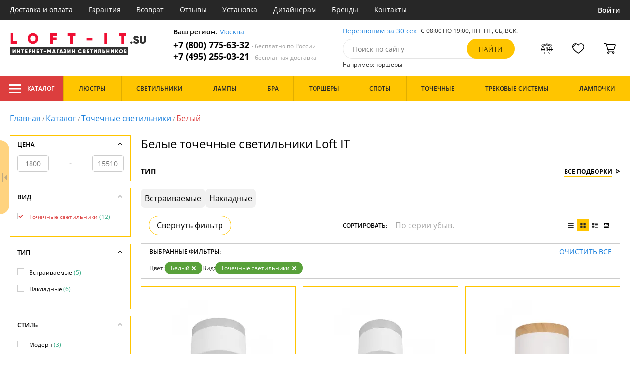

--- FILE ---
content_type: text/css
request_url: https://loft-it.su/tmpl/odeonlight/styles/bundle/icons.min.css?v=1769014343594
body_size: 73403
content:
.icon{background-position:50%;background-repeat:no-repeat;background-size:contain;display:block;height:24px;width:24px}.icon-close{position:relative}.icon-close:after,.icon-close:before{background:var(--gray400);bottom:0;content:"";height:2px;left:0;margin:auto;position:absolute;right:0;top:0;transform:rotate(45deg);transition:background .4s ease}.icon-close:after{transform:rotate(-45deg)}.icon-close-black:after,.icon-close-black:before{background:var(--black100)}.icon-close--white:after,.icon-close--white:before{background:#fff}.icon-close--red:after,.icon-close--red:before{background:var(--red200)}.icon-minus{position:relative}.icon-minus:before{background:var(--gray400);bottom:0;content:"";display:block;height:2px;margin:auto;position:absolute;top:0;width:100%}.icon-plus{position:relative}.icon-plus:after,.icon-plus:before{background:var(--green100);bottom:0;content:"";height:2px;left:0;margin:auto;position:absolute;right:0;top:0;width:100%}.icon-plus:after{transform:rotate(90deg)}.icon-arrow{position:relative}.icon-arrow:after,.icon-arrow:before{background:#000;bottom:0;content:"";height:6px;left:0;margin:auto;position:absolute;right:0;top:0;transform:rotate(45deg);transform-origin:50% 5.5px;transition:transform .4s ease;width:1px}.icon-arrow:after{transform:rotate(-45deg)}.icon-arrow-sort{border-radius:2px;height:2px;position:relative;width:16px}.icon-arrow-sort--up{background:var(--green200);transform:rotate(-90deg)}.icon-arrow-sort--down{background:var(--red200);transform:rotate(90deg)}.icon-arrow-sort:after,.icon-arrow-sort:before{background:inherit;border-radius:2px;content:"";display:block;height:2px;position:absolute;right:0;top:0;transform:rotate(45deg);transform-origin:calc(100% - 1px) 50%;width:8px}.icon-arrow-sort:after{transform:rotate(-45deg)}.icon-radio{border:1px solid var(--gray200);border-radius:50%;display:block;height:16px;position:relative;width:16px}.icon-radio:before{background:var(--orange);border-radius:50%;bottom:0;content:"";height:10px;left:2px;margin:auto;opacity:0;position:absolute;top:0;transition:opacity .4s ease,visibility .4s ease;visibility:hidden;width:10px}.icon-compare{background-image:url("data:image/svg+xml;charset=utf-8,%3Csvg viewBox='0 0 48 46' xmlns='http://www.w3.org/2000/svg'%3E%3Cg fill='none' stroke='%23000' stroke-linejoin='round' stroke-width='2'%3E%3Cpath d='M26 3a2 2 0 0 0-2-2 2 2 0 0 0-2 2M41 8c-2 0-3.5.83-7.81-1S26.93 4.72 24 7c-2.92-2.28-5-1.79-9.18 0S9 8 7 8s-3 1.25-3 2.37S4.64 13 6.94 13a23.15 23.15 0 0 0 5.14-.83A29.4 29.4 0 0 1 18.75 11c2.64 0 2.69 2 5.25 2s2.61-2 5.25-2a29.6 29.6 0 0 1 6.68 1.17 23.07 23.07 0 0 0 5.14.83c2.29 0 2.93-1.5 2.93-2.63S43.08 8 41 8zM9 13l7 14M8 13 2 27M2 27c0 3.39 3.14 6.13 7 6.13s7-2.74 7-6.13M27 37h4a1 1 0 0 1 1 1v3M16 41v-3a1 1 0 0 1 1-1h8M25 41H15a1 1 0 0 0-1 1v3h20v-3a1 1 0 0 0-1-1h-6M22 34c0-1.91-1-2.47-1-5 0-2.85 1-5.21 1-13M26 34c0-1.91 1-2.47 1-5 0-2.85-1-5.21-1-13M18 27H0M39 13l7 14M38 13l-6 14M32 27c0 3.39 3.14 6.13 7 6.13s7-2.74 7-6.13M48 27H30'/%3E%3C/g%3E%3C/svg%3E")}.icon-compare-gray{background-image:url("data:image/svg+xml;charset=utf-8,%3Csvg viewBox='0 0 48 46' xmlns='http://www.w3.org/2000/svg'%3E%3Cg fill='none' stroke='%239e9e9e' stroke-linejoin='round' stroke-width='2'%3E%3Cpath d='M26 3a2 2 0 0 0-2-2 2 2 0 0 0-2 2M41 8c-2 0-3.5.83-7.81-1S26.93 4.72 24 7c-2.92-2.28-5-1.79-9.18 0S9 8 7 8s-3 1.25-3 2.37S4.64 13 6.94 13a23.15 23.15 0 0 0 5.14-.83A29.4 29.4 0 0 1 18.75 11c2.64 0 2.69 2 5.25 2s2.61-2 5.25-2a29.6 29.6 0 0 1 6.68 1.17 23.07 23.07 0 0 0 5.14.83c2.29 0 2.93-1.5 2.93-2.63S43.08 8 41 8zM9 13l7 14M8 13 2 27M2 27c0 3.39 3.14 6.13 7 6.13s7-2.74 7-6.13M27 37h4a1 1 0 0 1 1 1v3M16 41v-3a1 1 0 0 1 1-1h8M25 41H15a1 1 0 0 0-1 1v3h20v-3a1 1 0 0 0-1-1h-6M22 34c0-1.91-1-2.47-1-5 0-2.85 1-5.21 1-13M26 34c0-1.91 1-2.47 1-5 0-2.85-1-5.21-1-13M18 27H0M39 13l7 14M38 13l-6 14M32 27c0 3.39 3.14 6.13 7 6.13s7-2.74 7-6.13M48 27H30'/%3E%3C/g%3E%3C/svg%3E")}.icon-chat{background-image:url("data:image/svg+xml;charset=utf-8,%3Csvg viewBox='0 0 477.867 477.867' xmlns='http://www.w3.org/2000/svg'%3E%3Cpath d='M426.667.002H51.2C22.923.002 0 22.925 0 51.202v273.067c0 28.277 22.923 51.2 51.2 51.2h60.587l-9.284 83.456c-1.035 9.369 5.721 17.802 15.09 18.837a17.07 17.07 0 0 0 13.292-4.279l108.919-98.014h186.863c28.277 0 51.2-22.923 51.2-51.2V51.202c0-28.277-22.923-51.2-51.2-51.2zm17.066 324.267c0 9.426-7.641 17.067-17.067 17.067H233.25a17.07 17.07 0 0 0-11.418 4.386l-80.452 72.414 6.434-57.839c1.046-9.367-5.699-17.809-15.067-18.856-.63-.07-1.263-.106-1.897-.105H51.2c-9.426 0-17.067-7.641-17.067-17.067V51.202c0-9.426 7.641-17.067 17.067-17.067h375.467c9.426 0 17.067 7.641 17.067 17.067v273.067z'/%3E%3C/svg%3E")}.icon-buyOneClick{background-image:url("data:image/svg+xml;charset=utf-8,%3Csvg viewBox='0 0 47.51 53.5' xmlns='http://www.w3.org/2000/svg'%3E%3Cpath d='M33.03 53.5v-3.71c0-1.59 5.25-7.32 6.55-9.35.8-1.26 6.43-14.4 6.43-14.4 0-1.8-3.94-3.53-7.42-.36l-5.56 5.57-1.86-1.86V5.21a3.71 3.71 0 0 0-3.71-3.71 3.71 3.71 0 0 0-3.7 3.71v11.2h-3.71c-1.17 0-3 0-3.71 1.85h-3.71a4.09 4.09 0 0 0-3.71 3.71H5.21a3.83 3.83 0 0 0-3.71 3.64v16.76c0 3.76 3.71 6 3.71 8.52v2.61' fill='none' stroke='%23505050' stroke-linejoin='round' stroke-width='3'/%3E%3C/svg%3E")}.icon-buyOneClick-gray{background-image:url("data:image/svg+xml;charset=utf-8,%3Csvg viewBox='0 0 47.51 53.5' xmlns='http://www.w3.org/2000/svg'%3E%3Cpath d='M33.03 53.5v-3.71c0-1.59 5.25-7.32 6.55-9.35.8-1.26 6.43-14.4 6.43-14.4 0-1.8-3.94-3.53-7.42-.36l-5.56 5.57-1.86-1.86V5.21a3.71 3.71 0 0 0-3.71-3.71 3.71 3.71 0 0 0-3.7 3.71v11.2h-3.71c-1.17 0-3 0-3.71 1.85h-3.71a4.09 4.09 0 0 0-3.71 3.71H5.21a3.83 3.83 0 0 0-3.71 3.64v16.76c0 3.76 3.71 6 3.71 8.52v2.61' fill='none' stroke='%239e9e9e' stroke-linejoin='round' stroke-width='3'/%3E%3C/svg%3E")}.icon-fav{background-image:url("data:image/svg+xml;charset=utf-8,%3Csvg viewBox='0 0 46.76 40.38' xmlns='http://www.w3.org/2000/svg'%3E%3Cg fill='none' stroke='%23000' stroke-linejoin='round' stroke-width='3'%3E%3Cpath d='M40.92 3.81C36.37.3 27.54.28 23.38 7.03 19.21.28 10.38.3 5.83 3.81c-4.06 3.13-4.73 8.21-4.16 11.9 1.11 7.29 7 12.43 21.71 23.15C38.09 28.14 43.97 23 45.08 15.71c.57-3.67-.1-8.75-4.16-11.9z'/%3E%3Cpath d='M5.5 13.5a8 8 0 0 1 8-8'/%3E%3C/g%3E%3C/svg%3E")}.icon-fav-gray{background-image:url("data:image/svg+xml;charset=utf-8,%3Csvg viewBox='0 0 46.76 40.38' xmlns='http://www.w3.org/2000/svg'%3E%3Cg fill='none' stroke='%239e9e9e' stroke-linejoin='round' stroke-width='3'%3E%3Cpath d='M40.92 3.81C36.37.3 27.54.28 23.38 7.03 19.21.28 10.38.3 5.83 3.81c-4.06 3.13-4.73 8.21-4.16 11.9 1.11 7.29 7 12.43 21.71 23.15C38.09 28.14 43.97 23 45.08 15.71c.57-3.67-.1-8.75-4.16-11.9z'/%3E%3Cpath d='M5.5 13.5a8 8 0 0 1 8-8'/%3E%3C/g%3E%3C/svg%3E")}.icon-cart{background-image:url("data:image/svg+xml;charset=utf-8,%3Csvg viewBox='0 0 47.61 42' xmlns='http://www.w3.org/2000/svg'%3E%3Cg fill='none' stroke='%23000' stroke-linejoin='round' stroke-width='3'%3E%3Cpath d='M13 5.5h31.1a2 2 0 0 1 1.92 2.58l-4.59 15a2 2 0 0 1-1.91 1.42H15'/%3E%3Cpath d='M41 31.5H19.49a2 2 0 0 1-1.92-1.43L9 1.5H0'/%3E%3Ccircle cx='17.99' cy='37.49' r='3.01'/%3E%3Ccircle cx='38.01' cy='37.49' r='3.01'/%3E%3C/g%3E%3C/svg%3E")}.icon-cart-gray{background-image:url("data:image/svg+xml;charset=utf-8,%3Csvg viewBox='0 0 47.61 42' xmlns='http://www.w3.org/2000/svg'%3E%3Cg fill='none' stroke='%239e9e9e' stroke-linejoin='round' stroke-width='3'%3E%3Cpath d='M13 5.5h31.1a2 2 0 0 1 1.92 2.58l-4.59 15a2 2 0 0 1-1.91 1.42H15'/%3E%3Cpath d='M41 31.5H19.49a2 2 0 0 1-1.92-1.43L9 1.5H0'/%3E%3Ccircle cx='17.99' cy='37.49' r='3.01'/%3E%3Ccircle cx='38.01' cy='37.49' r='3.01'/%3E%3C/g%3E%3C/svg%3E")}.icon-cart-orange{background-image:url("data:image/svg+xml;charset=utf-8,%3Csvg viewBox='0 0 47.61 42' xmlns='http://www.w3.org/2000/svg'%3E%3Cg fill='none' stroke='%23ffc500' stroke-linejoin='round' stroke-width='3'%3E%3Cpath d='M13 5.5h31.1a2 2 0 0 1 1.92 2.58l-4.59 15a2 2 0 0 1-1.91 1.42H15'/%3E%3Cpath d='M41 31.5H19.49a2 2 0 0 1-1.92-1.43L9 1.5H0'/%3E%3Ccircle cx='17.99' cy='37.49' r='3.01'/%3E%3Ccircle cx='38.01' cy='37.49' r='3.01'/%3E%3C/g%3E%3C/svg%3E")}.icon-arrow-triangle{background-image:url("data:image/svg+xml;charset=utf-8,%3Csvg viewBox='0 0 10 12' xmlns='http://www.w3.org/2000/svg'%3E%3Cpath d='M1 1v10l8-5z' fill='none' stroke='%23000' stroke-linejoin='round' stroke-width='2'/%3E%3C/svg%3E")}.icon-arrow-triangle-orange{background-image:url("data:image/svg+xml;charset=utf-8,%3Csvg viewBox='0 0 10 12' xmlns='http://www.w3.org/2000/svg'%3E%3Cpath d='M1 1v10l8-5z' fill='none' stroke='%23ffc500' stroke-linejoin='round' stroke-width='2'/%3E%3C/svg%3E")}.icon-search{background-image:url("data:image/svg+xml;charset=utf-8,%3Csvg viewBox='0 0 43.41 43.41' xmlns='http://www.w3.org/2000/svg'%3E%3Cg fill='none' stroke='%23505050' stroke-linejoin='round' stroke-width='4'%3E%3Ccircle cx='18' cy='18' r='16'/%3E%3Cpath d='m30 30 12 12'/%3E%3C/g%3E%3C/svg%3E")}.icon-check{background-image:url("data:image/svg+xml;charset=utf-8,%3Csvg viewBox='0 0 44 44' xmlns='http://www.w3.org/2000/svg'%3E%3Cg fill='none' stroke='%2359a13b' stroke-linejoin='round' stroke-width='4'%3E%3Ccircle cx='22' cy='22' r='20'/%3E%3Cpath d='M13.15 23.92 18.68 30 32 13.21'/%3E%3C/g%3E%3C/svg%3E")}.icon-check-white{background-image:url("data:image/svg+xml;charset=utf-8,%3Csvg viewBox='0 0 44 44' xmlns='http://www.w3.org/2000/svg'%3E%3Cg fill='none' stroke='%23fff' stroke-linejoin='round' stroke-width='4'%3E%3Ccircle cx='22' cy='22' r='20'/%3E%3Cpath d='M13.15 23.92 18.68 30 32 13.21'/%3E%3C/g%3E%3C/svg%3E")}.icon-check-black{background-image:url("data:image/svg+xml;charset=utf-8,%3Csvg height='20' width='26' xmlns='http://www.w3.org/2000/svg'%3E%3Cpath d='m1.31 8.08 3.84 3.84L10.68 18 24 1.21' fill='none' stroke='%23000' stroke-linejoin='round' stroke-width='3'/%3E%3C/svg%3E")}.icon-cancel-white{background-image:url("data:image/svg+xml;charset=utf-8,%3Csvg height='512' width='512' xmlns='http://www.w3.org/2000/svg'%3E%3Cg fill='%23fff'%3E%3Cpath d='M437.126 74.939c-99.826-99.826-262.307-99.826-362.133 0C26.637 123.314 0 187.617 0 256.005s26.637 132.691 74.993 181.047c49.923 49.923 115.495 74.874 181.066 74.874s131.144-24.951 181.066-74.874c99.826-99.826 99.826-262.268.001-362.113zM409.08 409.006c-84.375 84.375-221.667 84.375-306.042 0-40.858-40.858-63.37-95.204-63.37-153.001s22.512-112.143 63.37-153.021c84.375-84.375 221.667-84.355 306.042 0 84.355 84.375 84.355 221.667 0 306.022z'/%3E%3Cpath d='m341.525 310.827-56.151-56.071 56.151-56.071c7.735-7.735 7.735-20.29.02-28.046-7.755-7.775-20.31-7.755-28.065-.02l-56.19 56.111-56.19-56.111c-7.755-7.735-20.31-7.755-28.065.02-7.735 7.755-7.735 20.31.02 28.046l56.151 56.071-56.151 56.071c-7.755 7.735-7.755 20.29-.02 28.046 3.868 3.887 8.965 5.811 14.043 5.811s10.155-1.944 14.023-5.792l56.19-56.111 56.19 56.111c3.868 3.868 8.945 5.792 14.023 5.792s10.175-1.944 14.043-5.811c7.733-7.756 7.733-20.311-.022-28.046z'/%3E%3C/g%3E%3C/svg%3E")}.icon-cancel-red{background-image:url("data:image/svg+xml;charset=utf-8,%3Csvg height='512' width='512' xmlns='http://www.w3.org/2000/svg'%3E%3Cg fill='%23dc3e3e'%3E%3Cpath d='M437.126 74.939c-99.826-99.826-262.307-99.826-362.133 0C26.637 123.314 0 187.617 0 256.005s26.637 132.691 74.993 181.047c49.923 49.923 115.495 74.874 181.066 74.874s131.144-24.951 181.066-74.874c99.826-99.826 99.826-262.268.001-362.113zM409.08 409.006c-84.375 84.375-221.667 84.375-306.042 0-40.858-40.858-63.37-95.204-63.37-153.001s22.512-112.143 63.37-153.021c84.375-84.375 221.667-84.355 306.042 0 84.355 84.375 84.355 221.667 0 306.022z'/%3E%3Cpath d='m341.525 310.827-56.151-56.071 56.151-56.071c7.735-7.735 7.735-20.29.02-28.046-7.755-7.775-20.31-7.755-28.065-.02l-56.19 56.111-56.19-56.111c-7.755-7.735-20.31-7.755-28.065.02-7.735 7.755-7.735 20.31.02 28.046l56.151 56.071-56.151 56.071c-7.755 7.735-7.755 20.29-.02 28.046 3.868 3.887 8.965 5.811 14.043 5.811s10.155-1.944 14.023-5.792l56.19-56.111 56.19 56.111c3.868 3.868 8.945 5.792 14.023 5.792s10.175-1.944 14.043-5.811c7.733-7.756 7.733-20.311-.022-28.046z'/%3E%3C/g%3E%3C/svg%3E")}.icon-lamp-black{background-image:url("data:image/svg+xml;charset=utf-8,%3Csvg viewBox='0 0 480 480' xmlns='http://www.w3.org/2000/svg'%3E%3Cpath d='M472 0H8C3.6 0 0 3.6 0 8s3.6 8 8 8h32v24c0 4.4 3.6 8 8 8h48v88H80c-4.4 0-8 3.6-8 8v68.2c-.1 2.8-1.5 5.3-3.8 6.8-18.3 12.2-28.9 33-28.2 55 1.4 33.9 28.7 60.9 62.6 62h1.4c28.1 0 53-18.4 61.2-45.3s-2.1-56-25.5-71.8c-2.3-1.5-3.6-4-3.7-6.7V144c0-4.4-3.6-8-8-8h-16V48h120v232h-16c-4.4 0-8 3.6-8 8v68.2c-.1 2.8-1.5 5.3-3.8 6.8-18.3 12.2-28.9 33-28.2 55 1.4 33.9 28.7 60.9 62.6 62h1.4c28.1 0 53-18.4 61.2-45.3s-2.1-56-25.5-71.8c-2.3-1.5-3.6-4-3.7-6.7V288c0-4.4-3.6-8-8-8h-16V48h120v136h-16c-4.4 0-8 3.6-8 8v68.2c-.1 2.8-1.5 5.3-3.8 6.8-18.3 12.2-28.9 33-28.2 55 1.4 33.9 28.7 60.9 62.6 62h1.4c28.1 0 53-18.4 61.2-45.3s-2.1-56-25.5-71.8c-2.3-1.5-3.6-4-3.7-6.7V192c0-4.4-3.6-8-8-8h-16V48h48c4.4 0 8-3.6 8-8V16h32c4.4 0 8-3.6 8-8s-3.6-8-8-8zM152 272c.1 12.9-5.1 25.3-14.4 34.3-9.2 9.2-21.7 14.1-34.7 13.7-25.4-.8-45.9-21.1-46.9-46.5-.6-16.5 7.4-32.1 21.1-41.3 5.6-3.7 9.3-9.6 10.4-16.2h33c1 6.6 4.8 12.5 10.3 16.2C144.1 241.1 152 256 152 272zm-32-72H88v-48h32zm168 216c.1 12.9-5.1 25.3-14.4 34.3-9.2 9.2-21.7 14.1-34.7 13.7-25.4-.8-45.9-21.1-46.9-46.5-.6-16.5 7.4-32.1 21.1-41.3 5.6-3.7 9.3-9.6 10.4-16.2h33c1 6.6 4.8 12.5 10.3 16.2C280.1 385.1 288 400 288 416zm-32-72h-32v-48h32zm168-24c.1 12.9-5.1 25.3-14.4 34.3-9.2 9.1-21.7 14.1-34.7 13.7-25.4-.8-45.9-21.1-46.9-46.5-.6-16.5 7.4-32.1 21.1-41.3 5.6-3.7 9.3-9.6 10.4-16.2h33c1 6.6 4.8 12.5 10.3 16.2C416.1 289.1 424 304 424 320zm-32-72h-32v-48h32zm32-216H56V16h368z'/%3E%3C/svg%3E")}.icon-lamp-white{background-image:url("data:image/svg+xml;charset=utf-8,%3Csvg viewBox='0 0 480 480' xmlns='http://www.w3.org/2000/svg'%3E%3Cpath d='M472 0H8C3.6 0 0 3.6 0 8s3.6 8 8 8h32v24c0 4.4 3.6 8 8 8h48v88H80c-4.4 0-8 3.6-8 8v68.2c-.1 2.8-1.5 5.3-3.8 6.8-18.3 12.2-28.9 33-28.2 55 1.4 33.9 28.7 60.9 62.6 62h1.4c28.1 0 53-18.4 61.2-45.3s-2.1-56-25.5-71.8c-2.3-1.5-3.6-4-3.7-6.7V144c0-4.4-3.6-8-8-8h-16V48h120v232h-16c-4.4 0-8 3.6-8 8v68.2c-.1 2.8-1.5 5.3-3.8 6.8-18.3 12.2-28.9 33-28.2 55 1.4 33.9 28.7 60.9 62.6 62h1.4c28.1 0 53-18.4 61.2-45.3s-2.1-56-25.5-71.8c-2.3-1.5-3.6-4-3.7-6.7V288c0-4.4-3.6-8-8-8h-16V48h120v136h-16c-4.4 0-8 3.6-8 8v68.2c-.1 2.8-1.5 5.3-3.8 6.8-18.3 12.2-28.9 33-28.2 55 1.4 33.9 28.7 60.9 62.6 62h1.4c28.1 0 53-18.4 61.2-45.3s-2.1-56-25.5-71.8c-2.3-1.5-3.6-4-3.7-6.7V192c0-4.4-3.6-8-8-8h-16V48h48c4.4 0 8-3.6 8-8V16h32c4.4 0 8-3.6 8-8s-3.6-8-8-8zM152 272c.1 12.9-5.1 25.3-14.4 34.3-9.2 9.2-21.7 14.1-34.7 13.7-25.4-.8-45.9-21.1-46.9-46.5-.6-16.5 7.4-32.1 21.1-41.3 5.6-3.7 9.3-9.6 10.4-16.2h33c1 6.6 4.8 12.5 10.3 16.2C144.1 241.1 152 256 152 272zm-32-72H88v-48h32zm168 216c.1 12.9-5.1 25.3-14.4 34.3-9.2 9.2-21.7 14.1-34.7 13.7-25.4-.8-45.9-21.1-46.9-46.5-.6-16.5 7.4-32.1 21.1-41.3 5.6-3.7 9.3-9.6 10.4-16.2h33c1 6.6 4.8 12.5 10.3 16.2C280.1 385.1 288 400 288 416zm-32-72h-32v-48h32zm168-24c.1 12.9-5.1 25.3-14.4 34.3-9.2 9.1-21.7 14.1-34.7 13.7-25.4-.8-45.9-21.1-46.9-46.5-.6-16.5 7.4-32.1 21.1-41.3 5.6-3.7 9.3-9.6 10.4-16.2h33c1 6.6 4.8 12.5 10.3 16.2C416.1 289.1 424 304 424 320zm-32-72h-32v-48h32zm32-216H56V16h368z' fill='%23fff'/%3E%3C/svg%3E")}.icon-lamp2{background-image:url("data:image/svg+xml;charset=utf-8,%3Csvg viewBox='0 0 512 512' xmlns='http://www.w3.org/2000/svg'%3E%3Cpath d='M442.422 187.03c-49.09-47.767-66.629-127.764-71.891-159.941C367.965 11.393 354.56 0 338.657 0H173.345c-15.902 0-29.308 11.393-31.875 27.09-5.262 32.177-22.8 112.174-71.891 159.941-7.15 6.958-11.042 16.262-10.956 26.199.085 9.852 4.086 18.996 11.267 25.746 15.348 14.43 40.681 32.611 75.168 38.69a39.45 39.45 0 0 0 11.094 10.564c14.732 9.371 36.746 20.047 65.696 25.153v12.685c0 10.903-4.884 21.265-13.401 28.428-8.701 7.319-15.746 16.651-20.372 26.986a7.5 7.5 0 0 0 3.782 9.91c.995.445 7.347 1.974 9.91-3.781 3.692-8.29 9.356-15.765 16.336-21.636 11.914-10.02 18.746-24.565 18.746-39.907v-10.632c11.921 1.877 28.013 1.877 40.373 0v10.629c0 15.275 6.889 29.87 18.901 40.041 13.616 11.53 21.425 28.36 21.425 46.176 0 10.799-2.825 21.221-8.201 30.432H204.782a59.914 59.914 0 0 1-8.186-27.384 7.496 7.496 0 0 0-7.857-7.125 7.5 7.5 0 0 0-7.125 7.857 74.774 74.774 0 0 0 6.355 26.682c-18.545.639-33.438 15.915-33.438 34.613 0 19.103 15.541 34.643 34.643 34.643h135.718c19.102 0 34.643-15.541 34.643-34.643 0-18.681-14.865-33.947-33.387-34.612 4.208-9.526 6.397-19.851 6.397-30.463 0-22.234-9.743-43.237-26.732-57.623-8.64-7.315-13.595-17.737-13.595-28.594v-12.682c46.596-10.111 67.909-26.65 68.945-27.464v50.545c-11.864 3.29-20.602 14.179-20.602 27.077 0 15.495 12.606 28.102 28.102 28.102 15.495 0 28.102-12.607 28.102-28.102 0-12.898-8.737-23.787-20.602-27.077v-60.762c29.881-7.435 52.095-23.705 65.946-36.726 7.181-6.751 11.182-15.895 11.267-25.747.088-9.937-3.803-19.241-10.954-26.199zm-97.885 290.327c0 10.831-8.812 19.643-19.643 19.643H189.175c-10.831 0-19.643-8.813-19.643-19.643 0-10.831 8.812-19.644 19.643-19.644h135.718c10.832 0 19.644 8.812 19.644 19.644zm-204.38-235.633c-2.224 6.336-2.771 12.885-1.834 19.134-26.149-6.775-45.752-21.147-58.158-32.811-4.169-3.919-6.492-9.228-6.542-14.946-.05-5.804 2.229-11.245 6.418-15.32 22.488-21.882 41.057-51.817 55.191-88.975 11.708-30.778 17.319-60.214 21.042-79.296C159.437 13.298 181.755 15 181.755 15c-2.312 30.659-12.485 143.782-41.598 226.724zm241.611 121.817c0 7.225-5.877 13.102-13.102 13.102-7.224 0-13.102-5.877-13.102-13.102s5.877-13.101 13.102-13.101c7.224 0 13.102 5.876 13.102 13.101zm50.069-135.494c-11.984 11.267-30.872 25.222-56.008 32.231a39.832 39.832 0 0 0-1.919-18.552c-4.057-11.56-7.952-24.303-11.577-37.876-1.069-4.002-5.18-6.376-9.182-5.311a7.502 7.502 0 0 0-5.311 9.182c3.724 13.941 7.733 27.054 11.916 38.973 3.816 10.87-.252 22.746-9.892 28.88-18.534 11.79-49.684 25.845-92.831 25.845s-74.297-14.055-92.831-25.845c-9.641-6.134-13.708-18.01-9.893-28.881C184.354 161.102 194.595 44.628 196.796 15h120.475c1.629 22.043 7.687 92.176 22.969 161.412a7.499 7.499 0 0 0 8.94 5.707 7.5 7.5 0 0 0 5.707-8.939C340.039 105.912 334.02 37.748 332.311 15c0 0 20.058-1.446 23.417 14.51 4.004 19.025 9.335 48.517 21.042 79.296 14.134 37.157 32.703 67.093 55.191 88.975 4.189 4.075 6.467 9.517 6.418 15.32-.049 5.718-2.373 11.027-6.542 14.946z'/%3E%3C/svg%3E")}.icon-delivery{background-image:url("data:image/svg+xml;charset=utf-8,%3Csvg viewBox='0 0 512 512' xmlns='http://www.w3.org/2000/svg'%3E%3Cpath d='M156 370a10 10 0 1 0 10 10 10 10 0 0 0-10-10z'/%3E%3Cpath d='m450.14 190 58.93-58.93a10 10 0 0 0-4.07-16.62L361.45 70.16a100 100 0 0 0-188.21-7.53L7 114.46a10 10 0 0 0-4.09 16.61l60.48 60.48-38.13 63.58a10 10 0 0 0 5.42 14.63L86 288.2V442a10 10 0 0 0 6.49 9.36c33.83 12.69 159.51 59.83 160.18 60.07a10 10 0 0 0 6.4.08h.09l180-60A10 10 0 0 0 446 442V284.08l59-18.54a10 10 0 0 0 4.07-16.61zM366 100c0-2.54-.11-5.07-.3-7.6l117.5 36.26-49.9 49.9-81.53-27.17A100.32 100.32 0 0 0 366 100zM190.33 74A80 80 0 0 1 346 100a80 80 0 0 1-80 80 80.06 80.06 0 0 1-75.67-106zM28.76 128.62l138.3-43.12A101.44 101.44 0 0 0 166 100a99.41 99.41 0 0 0 11.08 45.77L78.7 178.56zm20.07 126.11L80.45 202 241 255.55l-31.62 52.7zM246 487.57l-140-52.5v-140.2c110.15 36.52 104.77 35.4 107.84 35.4a10 10 0 0 0 8.57-4.85L246 286.11zm10-248.11L107.62 190l80.8-26.93a100 100 0 0 0 150.67 5.17L404.38 190zm170 195.33-160 53.34V278.51l35.45 44.31a10 10 0 0 0 10.81 3.29L426 290.37zM312.79 305l-40-50 160.51-53.56 50 50z'/%3E%3Cpath d='m219.51 392.2-22.24-8.34a10 10 0 0 0-7 18.72l22.24 8.34a10 10 0 1 0 7-18.72zM219.51 434.92l-60-22.5a10 10 0 1 0-7 18.72l60 22.5a9.82 9.82 0 0 0 3.51.65 10 10 0 0 0 3.51-19.37zM323.07 62.93a10 10 0 0 0-14.14 0L256 115.86l-12.93-12.93a10 10 0 0 0-14.14 14.14l20 20a10 10 0 0 0 14.14 0l60-60a10 10 0 0 0 0-14.14z'/%3E%3C/svg%3E")}.icon-delivery2{background-image:url("data:image/svg+xml;charset=utf-8,%3Csvg viewBox='0 0 488.8 488.8' xmlns='http://www.w3.org/2000/svg'%3E%3Cpath d='M467.3 172.1c-13.2-14.3-32-22.2-52.9-22.2h-50.3v-27.2c0-6.6-5.4-12-12-12H112.5c-6.6 0-12 5.4-12 12v41.8H53.8c-6.6 0-12 5.4-12 12s5.4 12 12 12h58.8c6.6 0 12-5.4 12-12v-41.8h215.6v188.1h-113c-.5 0-1 0-1.5.1-6-14.8-20.5-25.3-37.4-25.3-17 0-31.5 10.6-37.4 25.5-.9-.2-1.7-.3-2.6-.3h-23.7v-41.9c0-6.6-5.4-12-12-12H53.8c-6.6 0-12 5.4-12 12s5.4 12 12 12h46.7v41.8c0 6.6 5.4 12 12 12H149c4 18 20.1 31.4 39.3 31.4s35.2-13.4 39.3-31.4H371.4c4.1 17.9 20.1 31.4 39.3 31.4s35.2-13.4 39.3-31.4h26.8c6.6 0 12-5.4 12-12V235c0-25.9-7.5-47.7-21.5-62.9zm-279 182.1c-9 0-16.3-7.3-16.3-16.3s7.3-16.3 16.3-16.3 16.3 7.3 16.3 16.3-7.3 16.3-16.3 16.3zm222.4 0c-9 0-16.3-7.3-16.3-16.3s7.3-16.3 16.3-16.3 16.3 7.3 16.3 16.3c-.1 9-7.4 16.3-16.3 16.3zm54.1-31.4H448c-6-14.7-20.5-25.2-37.3-25.2s-31.3 10.4-37.3 25.2h-9.2V173.9h50.3c31.5 0 50.3 22.9 50.3 61.2z'/%3E%3Cpath d='M206.1 251.2c-4.7 4.7-4.7 12.3 0 17 2.3 2.3 5.4 3.5 8.5 3.5s6.1-1.2 8.5-3.5l30.9-30.9.1-.1c.2-.3.5-.5.7-.8.1-.2.2-.3.3-.5s.2-.3.4-.5l.3-.6c.1-.2.2-.3.3-.5l.3-.6c.1-.2.2-.3.2-.5.1-.2.1-.4.2-.6s.1-.4.2-.5c.1-.2.1-.4.1-.6s.1-.4.1-.6.1-.4.1-.7c0-.2.1-.3.1-.5.1-.8.1-1.6 0-2.4 0-.2 0-.3-.1-.5 0-.2-.1-.4-.1-.7 0-.2-.1-.4-.1-.6s-.1-.4-.1-.6c-.1-.2-.1-.4-.2-.5-.1-.2-.1-.4-.2-.6s-.2-.3-.2-.5l-.3-.6c-.1-.2-.2-.3-.3-.5l-.3-.6c-.1-.2-.2-.3-.4-.5-.1-.2-.2-.3-.3-.5-.2-.3-.5-.5-.7-.8l-.1-.1-29.4-29.4c-4.7-4.7-12.3-4.7-17 0s-4.7 12.3 0 17l8.9 8.9H12c-6.6 0-12 5.4-12 12s5.4 12 12 12h204.4z'/%3E%3C/svg%3E")}.icon-delivery3{background-image:url("data:image/svg+xml;charset=utf-8,%3Csvg height='512' viewBox='0 0 511.745 511.745' width='512' xmlns='http://www.w3.org/2000/svg'%3E%3Cpath d='m481.284 310.691-35.819-70.354a10 10 0 0 0-8.912-5.463H75.191a10 10 0 0 0-8.912 5.463L30.46 310.691a10.002 10.002 0 0 0 8.911 14.537h12.482v176.517c0 5.522 4.477 10 10 10H449.86c5.523 0 10-4.478 10-10V325.229h12.511a9.999 9.999 0 0 0 8.525-4.773 10 10 0 0 0 .388-9.765zm-50.861-55.817 25.637 50.354H297.822l-25.637-50.354zm-349.101 0H239.56l-25.637 50.354H55.685zm358.54 236.871H265.873v-55.423c0-5.522-4.477-10-10-10s-10 4.478-10 10v55.423H71.855V325.229h148.199a9.999 9.999 0 0 0 8.912-5.463l16.907-33.209v59.966c0 5.522 4.477 10 10 10s10-4.478 10-10v-59.966l16.907 33.209a9.999 9.999 0 0 0 8.912 5.463h148.17z'/%3E%3Cpath d='M170.36 436.98h-56.942c-5.523 0-10 4.478-10 10s4.477 10 10 10h56.942c5.523 0 10-4.478 10-10s-4.477-10-10-10zM255.873 205.468c56.584 0 102.62-46.093 102.62-102.748C358.492 46.08 312.457 0 255.873 0c-56.6 0-102.648 46.08-102.648 102.72 0 56.655 46.047 102.748 102.648 102.748zm0-185.468c45.557 0 82.62 37.108 82.62 82.72 0 45.628-37.063 82.748-82.62 82.748-45.572 0-82.648-37.12-82.648-82.748 0-45.612 37.075-82.72 82.648-82.72z'/%3E%3Cpath d='m211.039 117.718 26.617 22.562a10 10 0 0 0 14.136-1.211l50.09-59.866c3.544-4.235 2.983-10.542-1.252-14.087-4.236-3.542-10.542-2.983-14.086 1.253l-43.632 52.147-18.939-16.055c-4.213-3.571-10.524-3.053-14.094 1.162-3.573 4.214-3.053 10.523 1.16 14.095zM59.42 112.72h43.266c5.523 0 10-4.478 10-10s-4.477-10-10-10H59.42c-5.523 0-10 4.478-10 10s4.477 10 10 10zM54.755 43.137l43.266 22.819a10 10 0 0 0 13.511-4.18c2.576-4.885.705-10.934-4.18-13.51L64.085 25.447c-4.883-2.576-10.934-.706-13.51 4.18-2.576 4.885-.705 10.934 4.18 13.51zM50.572 175.807a9.999 9.999 0 0 0 13.508 4.188l43.266-22.79c4.886-2.574 6.761-8.622 4.187-13.508-2.574-4.887-8.622-6.761-13.508-4.188l-43.266 22.79c-4.886 2.574-6.76 8.622-4.187 13.508zM409.031 112.72h43.266c5.523 0 10-4.478 10-10s-4.477-10-10-10h-43.266c-5.523 0-10 4.478-10 10s4.477 10 10 10zM409.039 67.113a9.955 9.955 0 0 0 4.657-1.157l43.266-22.819c4.885-2.576 6.756-8.625 4.18-13.51-2.577-4.885-8.625-6.758-13.51-4.18l-43.266 22.819c-4.885 2.576-6.756 8.625-4.18 13.51a9.997 9.997 0 0 0 8.853 5.337zM404.37 157.204l43.266 22.79a9.997 9.997 0 0 0 13.508-4.188c2.574-4.886.699-10.934-4.187-13.508l-43.266-22.79c-4.887-2.574-10.934-.7-13.508 4.188-2.574 4.886-.699 10.934 4.187 13.508zM255.873 381.423c-5.523 0-10 4.478-10 10v.057c0 5.522 4.477 9.972 10 9.972s10-4.506 10-10.028-4.477-10.001-10-10.001z'/%3E%3C/svg%3E")}.icon-delivery4{background-image:url("data:image/svg+xml;charset=utf-8,%3Csvg height='512' viewBox='0 0 511.994 511.994' width='512' xmlns='http://www.w3.org/2000/svg'%3E%3Cpath d='M217.284 382.671H172.73c-5.522 0-10-4.478-10-10s4.478-10 10-10h44.554c5.522 0 10 4.478 10 10s-4.478 10-10 10zm-81.957 0h-14.331c-5.522 0-10-4.478-10-10s4.478-10 10-10h14.331c5.522 0 10 4.478 10 10s-4.477 10-10 10zM217.284 422.714h-96.287c-5.522 0-10-4.478-10-10s4.478-10 10-10h96.287c5.522 0 10 4.478 10 10s-4.478 10-10 10z'/%3E%3Cpath d='M243.675 462.728H94.605c-10.303 0-18.685-8.369-18.685-18.656v-102.76c0-10.303 8.382-18.685 18.685-18.685h149.07c10.303 0 18.685 8.382 18.685 18.685v102.76c0 10.287-8.382 18.656-18.685 18.656zm-147.755-20h146.44v-100.1H95.92zm147.755-100.1h.01zM457.678 389.206a9.95 9.95 0 0 1-8.918-5.508l-.028-.057c-2.47-4.939-.468-10.946 4.473-13.416 4.937-2.471 10.945-.469 13.416 4.473 2.47 4.939.481 10.975-4.458 13.444a10 10 0 0 1-4.485 1.064z'/%3E%3Cpath d='M483.698 417.156c-2.06-5.125-7.886-7.604-13.009-5.548-5.124 2.061-7.607 7.884-5.548 13.009l16.771 41.717c7.207 17.929 5.118 21.844 4.856 22.231-2.317 3.429-20.966 3.429-27.986 3.429h-43.624l-67.889-90.148a10.002 10.002 0 0 0-17.643 3.409l-16.128 59.735-54.082 25.272H46.645c-10.55 0-16.915-1.378-19.459-4.214-2.598-2.894-3.342-9.646-2.212-20.072l14.558-134.74 53.086-45.381a10 10 0 0 0-1.011-15.962l-42.451-27.862 4.04-37.437 74.532 7.449 8.929 38.286c1.275 5.469 7.011 8.865 12.422 7.36 5.094-1.416 8.255-6.755 7.054-11.903l-7.38-31.643 23.493 2.346c.339.034.674.051 1.006.051 5.075 0 9.424-3.85 9.938-9.007.549-5.496-3.461-10.396-8.956-10.944l-79.117-7.901-40.799-67.982s.019-77.377.009-78.987c-.05-8.328-.111-18.694 2.133-20.754.158-.145 1.719-1.396 7.999-.821l137.208 12.603-11.227 122.507a10 10 0 0 0 15.619 9.156l56.212-38.605 48.296 48.17a9.996 9.996 0 0 0 10.469 2.321 9.999 9.999 0 0 0 6.55-8.491l11.197-122.463 138.439 12.716c5.077.466 8.709 1.752 9.714 3.439 2.584 4.334-2.923 17.204-5.882 24.118-.695 1.625-53.44 130.596-53.44 130.596l-41.834 12.033-.345-41.624c-.047-5.522-4.551-9.95-10.083-9.917-5.522.046-9.963 4.561-9.917 10.083l.391 47.197-18.384 5.288a10.001 10.001 0 0 0-5.591 4.116l-25.994 39.531c-2.757 4.193-1.908 9.968 1.955 13.178 4.53 3.764 11.523 2.727 14.756-2.19l23.96-36.438 61.4-17.661c-.342.815-.676 1.613-1 2.382-10.834 25.78-12.473 31.63.196 63.124l14.445 35.899c2.062 5.123 7.888 7.603 13.011 5.544 5.123-2.062 7.605-7.887 5.544-13.011l-14.445-35.898c-10-24.857-9.818-25.29-.312-47.91C436.564 247.09 498.793 95 499.443 93.483c5.263-12.3 12.471-29.146 4.675-42.226-4.524-7.592-12.958-12.005-25.065-13.116L66.287.227C56.001-.711 48.365 1.249 42.936 6.231c-8.772 8.052-8.696 20.821-8.608 35.606.01 1.571-.01 81.633-.01 81.633a9.987 9.987 0 0 0 1.426 5.149l34.56 57.586-24.989-2.5a9.996 9.996 0 0 0-10.938 8.877l-5.761 53.381a10.003 10.003 0 0 0 4.455 9.434L69.5 279.306l-45.98 39.307a10.002 10.002 0 0 0-3.444 6.527L5.09 463.825c-1.24 11.443-1.542 25.83 7.211 35.583 8.585 9.564 22.179 10.854 34.344 10.854h214.994c1.463 0 2.908-.321 4.233-.94l60.304-28.18a9.997 9.997 0 0 0 5.421-6.453l12.006-44.468 58.58 77.788a10 10 0 0 0 7.988 3.984h48.611c21.25 0 36.885-.877 44.558-12.23 7.495-11.092 2.755-26.894-2.871-40.89zM221.583 34.576l97.285 8.936-9.259 101.26-39.093-38.991a9.997 9.997 0 0 0-12.723-1.163L212.3 135.861z'/%3E%3C/svg%3E")}.icon-tools{background-image:url("data:image/svg+xml;charset=utf-8,%3Csvg viewBox='0 0 511 512' xmlns='http://www.w3.org/2000/svg'%3E%3Cpath d='M347.3 155.1c-5.5 0-10 4.5-10 10s4.5 10 10 10 10-4.5 10-10-4.4-10-10-10zM165.6 336.8c-5.5 0-10 4.5-10 10s4.5 10 10 10 10-4.5 10-10-4.4-10-10-10z'/%3E%3Cpath d='M500.1 61.5c-3.4-.8-6.9.2-9.4 2.7L449.2 106h-19.9l-21.9-22.7V63.2l40.9-41.5c2.4-2.5 3.4-6 2.6-9.3-.8-3.4-3.3-6.1-6.5-7.2-10.3-3.5-21-5.2-31.9-5.2-32.6 0-62.2 15.2-81.2 41.7-17.8 24.8-23.3 55.2-15.4 84.2l-73.7 73.7-122.7-123V52.4c0-3.5-1.8-6.8-4.9-8.6L43.9 1.4C40-.9 35-.3 31.7 2.9L3.4 31.2C.2 34.4-.5 39.5 1.9 43.4l42.4 70.7c1.8 3 5.1 4.9 8.6 4.9H77l122.7 123-73.4 73.4c-29.1-7.9-59.5-2.4-84.3 15.5C15.5 349.9.4 379.5.4 412.1c0 10.9 1.8 21.7 5.2 31.9 1.1 3.3 3.8 5.8 7.2 6.5 3.4.8 6.9-.2 9.4-2.7L63.7 406h20l22.8 22.8v20l-41.8 41.5c-2.5 2.4-3.5 6-2.7 9.4s3.3 6.1 6.5 7.2c10.3 3.5 21 5.2 31.9 5.2 32.6 0 62.1-15.2 81.2-41.6 17.8-24.8 23.3-55.2 15.5-84.3l58.9-58.9 13.5 14.7-6.2 6.2c-3.9 3.9-3.9 10.2 0 14.1s10.2 3.9 14.1 0l5.6-5.6 126.7 137.6.3.3c23.4 23.4 61.4 23.4 84.9 0 23.4-23.4 23.4-61.5 0-84.9l-.3-.3-137.8-126.6 5.5-5.5c3.9-3.9 3.9-10.2 0-14.1s-10.2-3.9-14.1 0l-6.2 6.2-14.7-13.5 59.2-59.2c8.4 2.2 17.1 3.4 25.9 3.4 55.1 0 100-44.9 100-100 0-10.9-1.8-21.7-5.2-31.9-1-3.4-3.8-5.9-7.1-6.7zM88.3 101.9c-1.9-1.9-4.4-2.8-7.1-2.8H58.6L23.1 39.8l17.2-17.2 59.2 35.5v22.6c0 2.6 1.1 5.2 2.9 7.1l125.7 125.9-14.1 14.1zM342.6 297l138.3 126.8c15.4 15.6 15.4 40.9-.1 56.4-15.6 15.6-40.8 15.6-56.4.1l-127.1-138zm-14.7-13.5-44.2 44.2-13.5-14.7 43-43zM412.5 180c-8.7 0-17.3-1.4-25.6-4.2-3.6-1.2-7.6-.3-10.3 2.4L178.7 376.1c-2.7 2.7-3.6 6.7-2.4 10.3 8.3 24.7 4.3 51-10.9 72.2s-38.9 33.3-64.9 33.3c-2.9 0-5.8-.2-8.7-.5l31.8-31.5c1.9-1.9 3-4.4 3-7.1v-28.3c0-2.7-1.1-5.2-2.9-7.1l-28.6-28.6c-1.9-1.9-4.4-2.9-7.1-2.9H59.6c-2.7 0-5.2 1.1-7.1 3L21 420.7c-.3-2.9-.5-5.8-.5-8.7 0-26.1 12.1-49.7 33.3-64.9s47.6-19.2 72.2-10.9c3.6 1.2 7.6.3 10.3-2.4.6-.5 197.8-197.8 197.9-197.9 2.7-2.7 3.6-6.7 2.4-10.3-8.3-24.7-4.3-51 10.9-72.2 15.3-21.3 38.9-33.4 65-33.4 3 0 6 .2 9 .5l-31.1 31.6c-1.8 1.9-2.9 4.4-2.9 7v28.3c0 2.6 1 5.1 2.8 6.9l27.6 28.6c1.9 2 4.5 3.1 7.2 3.1h28.3c2.7 0 5.2-1.1 7.1-3L492 91.3c.3 2.9.5 5.8.5 8.7 0 44.1-35.9 80-80 80z'/%3E%3Cpath d='M312 186.4 186.9 311.5c-3.9 3.9-3.9 10.2 0 14.1s10.2 3.9 14.1 0l125.1-125.1c3.9-3.9 3.9-10.2 0-14.1s-10.2-4-14.1 0zM438.4 452c3.9 3.9 10.2 3.9 14.1 0s3.9-10.2 0-14.1L362.3 348c-3.9-3.9-10.2-3.9-14.1 0s-3.9 10.2 0 14.1z'/%3E%3C/svg%3E")}.icon-tools2{background-image:url("data:image/svg+xml;charset=utf-8,%3Csvg viewBox='0 0 349.57 349.56' xmlns='http://www.w3.org/2000/svg'%3E%3Cpath d='M248.08 195.43a24 24 0 0 0-27.2-4.61l-13.39-13.39a23.94 23.94 0 0 0-38.56-27.2l-5.66 5.65L55.77 48.37a8.05 8.05 0 0 0-3.12-1.94L18.71 35.15A8 8 0 0 0 8.59 45.27L19.9 79.21a7.85 7.85 0 0 0 1.93 3.12l107.48 107.45-5.66 5.65a23.92 23.92 0 0 0 27.2 38.56l13.4 13.4a24 24 0 0 0 4.61 27.24l16.57 16.57a8.015 8.015 0 0 0 11.35-11.32l-16.56-16.57a8 8 0 0 1 0-11.31l5.65-5.65 79.21 79.21-5.66 5.66a8 8 0 0 1-11.32 0l-4.85-4.85a8 8 0 0 0-11.31 11.31l4.84 4.88a24 24 0 0 0 33.95 0l11.35-11.36 22.58-22.64 11.32-11.3a24 24 0 0 0 0-33.95zm-11.3 11.31 67.88 67.89a8 8 0 0 1 0 11.32l-5.65 5.61-79.2-79.19 5.66-5.66a8 8 0 0 1 11.31.03zM34.47 72.34l-5.68-17 17 5.66 106.14 106.14-11.31 11.31zm100.49 145.72a8 8 0 0 1 0-11.32l45.25-45.24a8 8 0 1 1 11.31 11.31l-45.25 45.25a8 8 0 0 1-11.31 0zm62.22-28.28 11.32 11.31-28.29 28.29-5.66 5.66-11.31-11.32zm79.2 124.45-79.2-79.2 11.32-11.33 79.2 79.2zM324.2 47.95l-50.9 50.9-22.63-22.62 50.9-50.89a8 8 0 0 0 0-11.31 48 48 0 0 0-67.87 0l-50.92 50.91a32.06 32.06 0 0 0 0 45.25l5.66 5.65a8 8 0 0 0 11.31-11.28l-5.67-5.68a16 16 0 0 1 0-22.63L245 25.34a32.06 32.06 0 0 1 38.88-4.94L233.7 70.56a8 8 0 0 0 0 11.31l56.56 56.57-17 17a16 16 0 0 1-22.63 0l-5.66-5.66a8 8 0 0 0-11.31 11.31l5.66 5.66a32 32 0 0 0 45.25 0l50.9-50.91a48 48 0 0 0 0-67.87 8 8 0 0 0-11.27-.02zm0 56.56-22.63 22.63-17-17 44.54-44.54a32 32 0 0 1-4.91 38.96zM41.38 262.92a32 32 0 1 0 45.25 0 32 32 0 0 0-45.25 0zm33.94 33.93a16.38 16.38 0 0 1-22.63 0 16 16 0 1 1 22.63 0z'/%3E%3Cpath d='m128.41 255.06-15 15a8 8 0 0 0-2.22 7 48 48 0 1 1-38.77-38.76 7.85 7.85 0 0 0 7-2.22l15-15a8 8 0 0 0-11.29-11.33l-12.05 12.21a64 64 0 1 0 56.52 56.6l12.15-12.15a8 8 0 1 0-11.32-11.31z'/%3E%3C/svg%3E")}.icon-warning{background-image:url("data:image/svg+xml;charset=utf-8,%3Csvg viewBox='0 0 486.463 486.463' xmlns='http://www.w3.org/2000/svg'%3E%3Cg fill='%23ff4949'%3E%3Cpath d='M243.225 333.382c-13.6 0-25 11.4-25 25s11.4 25 25 25c13.1 0 25-11.4 24.4-24.4.6-14.3-10.7-25.6-24.4-25.6z'/%3E%3Cpath d='M474.625 421.982c15.7-27.1 15.8-59.4.2-86.4l-156.6-271.2c-15.5-27.3-43.5-43.5-74.9-43.5s-59.4 16.3-74.9 43.4l-156.8 271.5c-15.6 27.3-15.5 59.8.3 86.9 15.6 26.8 43.5 42.9 74.7 42.9h312.8c31.3 0 59.4-16.3 75.2-43.6zm-34-19.6c-8.7 15-24.1 23.9-41.3 23.9h-312.8c-17 0-32.3-8.7-40.8-23.4-8.6-14.9-8.7-32.7-.1-47.7l156.8-271.4c8.5-14.9 23.7-23.7 40.9-23.7 17.1 0 32.4 8.9 40.9 23.8l156.7 271.4c8.4 14.6 8.3 32.2-.3 47.1z'/%3E%3Cpath d='M237.025 157.882c-11.9 3.4-19.3 14.2-19.3 27.3.6 7.9 1.1 15.9 1.7 23.8 1.7 30.1 3.4 59.6 5.1 89.7.6 10.2 8.5 17.6 18.7 17.6s18.2-7.9 18.7-18.2c0-6.2 0-11.9.6-18.2 1.1-19.3 2.3-38.6 3.4-57.9.6-12.5 1.7-25 2.3-37.5 0-4.5-.6-8.5-2.3-12.5-5.1-11.2-17-16.9-28.9-14.1z'/%3E%3C/g%3E%3C/svg%3E")}.icon-phone{background-image:url("data:image/svg+xml;charset=utf-8,%3Csvg viewBox='0 0 39.37 42.87' xmlns='http://www.w3.org/2000/svg'%3E%3Cpath d='M37.87 30.76a19.33 19.33 0 0 0-11.79-4.45 27.5 27.5 0 0 0-4.27 4.49c-2.19-.75-4.58-3.14-6.69-5.71s-4-5.37-4.31-7.66a28.1 28.1 0 0 0 5.24-3.32 19.41 19.41 0 0 0-2.09-12.43A24.13 24.13 0 0 0 2.12 3.23c-1.64 4.88-.41 14.54 8.75 26.12 9.59 11.22 18.86 12.55 24 11.88 2.52-3.58 2.93-8.15 3-10.47z' fill='none' stroke='%23000' stroke-linejoin='round' stroke-width='3'/%3E%3C/svg%3E")}.icon-calendar{background-image:url("data:image/svg+xml;charset=utf-8,%3Csvg viewBox='0 0 32 32' xmlns='http://www.w3.org/2000/svg'%3E%3Cg fill='%23010002'%3E%3Cpath d='M29.334 3H25V1a1 1 0 1 0-2 0v2h-6V1a1 1 0 1 0-2 0v2H9V1a1 1 0 1 0-2 0v2H2.667A2.666 2.666 0 0 0 0 5.666v23.667A2.667 2.667 0 0 0 2.667 32h26.667A2.666 2.666 0 0 0 32 29.333V5.666A2.665 2.665 0 0 0 29.334 3zM30 29.333a.667.667 0 0 1-.666.667H2.667A.667.667 0 0 1 2 29.333V5.666C2 5.299 2.299 5 2.667 5H7v2a1 1 0 1 0 2 0V5h6v2a1 1 0 1 0 2 0V5h6v2a1 1 0 1 0 2 0V5h4.334c.367 0 .666.299.666.666z'/%3E%3Cpath d='M7 12h4v3H7zM7 17h4v3H7zM7 22h4v3H7zM14 22h4v3h-4zM14 17h4v3h-4zM14 12h4v3h-4zM21 22h4v3h-4zM21 17h4v3h-4zM21 12h4v3h-4z'/%3E%3C/g%3E%3C/svg%3E")}.icon-location{background-image:url("data:image/svg+xml;charset=utf-8,%3Csvg height='477' width='383' xmlns='http://www.w3.org/2000/svg'%3E%3Cpath d='M191.4 0C86 0 .2 85.8.2 191.2c0 12 1.1 24.1 3.4 35.9.1.7.5 2.8 1.3 6.4 2.9 12.9 7.2 25.6 12.8 37.7C38.3 319.7 83.6 394.2 183 474c2.5 2 5.5 3 8.5 3s6-1 8.5-3c99.3-79.8 144.7-154.3 165.3-202.8 5.6-12.1 9.9-24.7 12.8-37.7.8-3.6 1.2-5.7 1.3-6.4 2.2-11.8 3.4-23.9 3.4-35.9C382.6 85.8 296.8 0 191.4 0zm161.2 222.4c0 .2-.1.4-.1.6-.1.5-.4 2-.9 4.3v.2c-2.5 11.2-6.2 22.1-11.1 32.6-.1.1-.1.3-.2.4-18.7 44.3-59.7 111.9-148.9 185.6-89.2-73.7-130.2-141.3-148.9-185.6-.1-.1-.1-.3-.2-.4-4.8-10.4-8.5-21.4-11.1-32.6v-.2c-.6-2.3-.8-3.8-.9-4.3 0-.2-.1-.4-.1-.7-2-10.3-3-20.7-3-31.2 0-90.5 73.7-164.2 164.2-164.2s164.2 73.7 164.2 164.2c0 10.6-1 21.1-3 31.3z'/%3E%3Cpath d='M191.4 71.9C124.5 71.9 70 126.4 70 193.3s54.5 121.4 121.4 121.4 121.4-54.5 121.4-121.4S258.3 71.9 191.4 71.9zm0 215.8c-52.1 0-94.4-42.4-94.4-94.4s42.4-94.4 94.4-94.4 94.4 42.4 94.4 94.4-42.3 94.4-94.4 94.4z'/%3E%3C/svg%3E")}.icon-logout{background-image:url("data:image/svg+xml;charset=utf-8,%3Csvg fill='none' height='24' width='24' xmlns='http://www.w3.org/2000/svg'%3E%3Cg fill='%23fff'%3E%3Cpath d='m23.703 11.425-2.568-1.81a.704.704 0 0 0-1.108.575v1.107H7.697a.703.703 0 0 0 0 1.406h12.33v1.107c0 .573.646.9 1.108.575l2.568-1.81a.704.704 0 0 0 0-1.15z'/%3E%3Cpath d='M20.178 16.515a.703.703 0 0 0-.96.256 9.542 9.542 0 0 1-8.268 4.773c-5.262 0-9.544-4.281-9.544-9.544 0-5.262 4.282-9.544 9.544-9.544a9.542 9.542 0 0 1 8.268 4.772.703.703 0 0 0 1.217-.704A10.949 10.949 0 0 0 10.95 1.05 10.944 10.944 0 0 0 0 12c0 6.052 4.897 10.95 10.95 10.95 4.039 0 7.586-2.192 9.485-5.474a.703.703 0 0 0-.257-.961z'/%3E%3C/g%3E%3C/svg%3E")}.icon-logout-black{background-image:url("data:image/svg+xml;charset=utf-8,%3Csvg fill='none' height='24' width='24' xmlns='http://www.w3.org/2000/svg'%3E%3Cg fill='%23000'%3E%3Cpath d='m23.703 11.425-2.568-1.81a.704.704 0 0 0-1.108.575v1.107H7.697a.703.703 0 0 0 0 1.406h12.33v1.107c0 .573.646.9 1.108.575l2.568-1.81a.704.704 0 0 0 0-1.15z'/%3E%3Cpath d='M20.178 16.515a.703.703 0 0 0-.96.256 9.542 9.542 0 0 1-8.268 4.773c-5.262 0-9.544-4.281-9.544-9.544 0-5.262 4.282-9.544 9.544-9.544a9.542 9.542 0 0 1 8.268 4.772.703.703 0 0 0 1.217-.704A10.949 10.949 0 0 0 10.95 1.05 10.944 10.944 0 0 0 0 12c0 6.052 4.897 10.95 10.95 10.95 4.039 0 7.586-2.192 9.485-5.474a.703.703 0 0 0-.257-.961z'/%3E%3C/g%3E%3C/svg%3E")}.icon-bright-low{background-image:url("data:image/svg+xml;charset=utf-8,%3Csvg viewBox='0 0 464.01 480' xmlns='http://www.w3.org/2000/svg'%3E%3Cpath d='M224 416h16v16h-16zM224 448h16v32h-16zM462.82 255.41A31.87 31.87 0 0 0 439.6 233a64 64 0 0 0-122.8-17.31L240.33 62.76a31.83 31.83 0 0 0-.32-61.62V0h-16v1.14a31.83 31.83 0 0 0-.32 61.6l-76.48 153A64 64 0 0 0 24.01 240h16a48 48 0 0 1 95.28-8h-15.28a8 8 0 0 0-8 8 120.16 120.16 0 0 0 94.28 117.15 32 32 0 1 0 51.45 0A120.14 120.14 0 0 0 352.01 240a8 8 0 0 0-8-8h-15.29a47.94 47.94 0 0 1 94.76 1.3 31.91 31.91 0 1 0 39.34 22.11zM307.06 232h-67.05V97.89zM216.01 32a16 16 0 1 1 16 16 16 16 0 0 1-16-16zm8 65.89V232h-67.06zm8 294.11a16 16 0 1 1 16-16 16 16 0 0 1-16 16zm103.7-144a104 104 0 0 1-207.39 0zm96.3 32a16 16 0 1 1 16-16 16 16 0 0 1-16 16z'/%3E%3Cpath d='M.01 272a32 32 0 1 0 32-32 32 32 0 0 0-32 32zm32-16a16 16 0 1 1-16 16 16 16 0 0 1 16-16zM266.326 421.654l11.314-11.314 11.313 11.314-11.313 11.313zM288.93 444.25l11.312-11.316 22.632 22.623-11.312 11.316zM183.027 421.639l11.313-11.314 11.314 11.314-11.314 11.313zM149.035 455.589l22.627-22.628 11.314 11.314-22.628 22.628z'/%3E%3C/svg%3E")}.icon-bright-medium{background-image:url("data:image/svg+xml;charset=utf-8,%3Csvg data-name='Capa 1' xmlns='http://www.w3.org/2000/svg' viewBox='0 0 514.93 480'%3E%3Cpath d='M274.92 416h16v16h-16zM274.92 448h16v32h-16zM513.73 255.41A31.87 31.87 0 0 0 490.51 233a64 64 0 0 0-122.8-17.31L291.24 62.76a31.83 31.83 0 0 0-.32-61.62V0h-16v1.14a31.83 31.83 0 0 0-.32 61.6l-76.48 153A64 64 0 0 0 74.92 240h16a48 48 0 0 1 95.28-8h-15.28a8 8 0 0 0-8 8 120.16 120.16 0 0 0 94.28 117.15 32 32 0 1 0 51.45 0A120.14 120.14 0 0 0 402.92 240a8 8 0 0 0-8-8h-15.29a47.94 47.94 0 0 1 94.76 1.3 31.91 31.91 0 1 0 39.34 22.11ZM357.97 232h-67.05V97.89ZM266.92 32a16 16 0 1 1 16 16 16 16 0 0 1-16-16Zm8 65.89V232h-67.06Zm8 294.11a16 16 0 1 1 16-16 16 16 0 0 1-16 16Zm103.7-144a104 104 0 0 1-207.39 0Zm96.3 32a16 16 0 1 1 16-16 16 16 0 0 1-16 16Z'/%3E%3Cpath d='M50.92 272a32 32 0 1 0 32-32 32 32 0 0 0-32 32Zm32-16a16 16 0 1 1-16 16 16 16 0 0 1 16-16ZM317.246 421.654l11.314-11.314 11.313 11.314-11.313 11.313zM339.85 444.25l11.312-11.316 22.632 22.623-11.312 11.316zM233.947 421.639l11.313-11.314 11.314 11.314-11.314 11.313zM199.945 455.589l22.627-22.628 11.314 11.314-22.628 22.628zM74.96 312.84h16v16h-16zM74.96 344.84h16v32h-16zM117.305 318.494l11.313-11.313 11.314 11.313-11.314 11.314zM139.894 341.08l11.312-11.315 22.631 22.624-11.311 11.315zM33.989 318.486l11.313-11.313 11.314 11.313L45.302 329.8zM.003 352.43l22.628-22.628 11.314 11.314-22.628 22.627z'/%3E%3C/svg%3E")}.icon-bright-hard{background-image:url("data:image/svg+xml;charset=utf-8,%3Csvg data-name='Capa 1' xmlns='http://www.w3.org/2000/svg' viewBox='0 0 573.78 480'%3E%3Cpath d='M274.92 416h16v16h-16zM274.92 448h16v32h-16zM513.73 255.41A31.87 31.87 0 0 0 490.51 233a64 64 0 0 0-122.8-17.31L291.24 62.76a31.83 31.83 0 0 0-.32-61.62V0h-16v1.14a31.83 31.83 0 0 0-.32 61.6l-76.48 153A64 64 0 0 0 74.92 240h16a48 48 0 0 1 95.28-8h-15.28a8 8 0 0 0-8 8 120.16 120.16 0 0 0 94.28 117.15 32 32 0 1 0 51.45 0A120.14 120.14 0 0 0 402.92 240a8 8 0 0 0-8-8h-15.29a47.94 47.94 0 0 1 94.76 1.3 31.91 31.91 0 1 0 39.34 22.11ZM357.97 232h-67.05V97.89ZM266.92 32a16 16 0 1 1 16 16 16 16 0 0 1-16-16Zm8 65.89V232h-67.06Zm8 294.11a16 16 0 1 1 16-16 16 16 0 0 1-16 16Zm103.7-144a104 104 0 0 1-207.39 0Zm96.3 32a16 16 0 1 1 16-16 16 16 0 0 1-16 16Z'/%3E%3Cpath d='M50.92 272a32 32 0 1 0 32-32 32 32 0 0 0-32 32Zm32-16a16 16 0 1 1-16 16 16 16 0 0 1 16-16ZM317.246 421.654l11.314-11.314 11.313 11.314-11.313 11.313zM339.85 444.25l11.312-11.316 22.632 22.623-11.312 11.316zM233.947 421.639l11.313-11.314 11.314 11.314-11.314 11.313zM199.945 455.589l22.627-22.628 11.314 11.314-22.628 22.628zM74.96 312.84h16v16h-16zM74.96 344.84h16v32h-16zM117.305 318.494l11.313-11.313 11.314 11.313-11.314 11.314zM139.894 341.08l11.312-11.315 22.631 22.624-11.311 11.315zM33.989 318.486l11.313-11.313 11.314 11.313L45.302 329.8zM.003 352.43l22.628-22.628 11.314 11.314-22.628 22.627zM474.91 311.8h16v16h-16zM474.91 343.8h16v32h-16zM517.254 317.459l11.313-11.314 11.314 11.314-11.314 11.313zM539.834 340.046l11.311-11.316 22.632 22.624-11.312 11.315zM433.948 317.45l11.313-11.313 11.314 11.314-11.314 11.313zM399.945 351.401l22.628-22.627 11.314 11.313-22.628 22.628z'/%3E%3C/svg%3E")}.icon-eye-white{background-image:url("data:image/svg+xml;charset=utf-8,%3Csvg viewBox='0 0 48 35' xmlns='http://www.w3.org/2000/svg'%3E%3Cg fill='none' stroke='%23fff' stroke-linejoin='round' stroke-width='3'%3E%3Cpath d='M23.98 9c-14.55 0-23 13-23 13s8.45 12 23 12 23-12 23-12-8.43-13-23-13z'/%3E%3Cpath d='M32.66 14A10 10 0 0 1 34 19a10 10 0 0 1-10 10 10 10 0 0 1-10-10 10 10 0 0 1 1.33-5M24 15v-3M24 23v3M.98 12c5.08-5.42 13.48-11 23-11s17.91 5.58 23 11'/%3E%3C/g%3E%3C/svg%3E")}.icon-eye-black{background-image:url("data:image/svg+xml;charset=utf-8,%3Csvg viewBox='0 0 48 35' xmlns='http://www.w3.org/2000/svg'%3E%3Cg fill='none' stroke='%23000' stroke-linejoin='round' stroke-width='2'%3E%3Cpath d='M23.98 9c-14.55 0-23 13-23 13s8.45 12 23 12 23-12 23-12-8.43-13-23-13z'/%3E%3Cpath d='M32.66 14A10 10 0 0 1 34 19a10 10 0 0 1-10 10 10 10 0 0 1-10-10 10 10 0 0 1 1.33-5M24 15v-3M24 23v3M.98 12c5.08-5.42 13.48-11 23-11s17.91 5.58 23 11'/%3E%3C/g%3E%3C/svg%3E")}.icon-eye-grey{background-image:url("data:image/svg+xml;charset=utf-8,%3Csvg viewBox='0 0 48 35' xmlns='http://www.w3.org/2000/svg'%3E%3Cg fill='none' stroke='%239e9e9e' stroke-linejoin='round' stroke-width='2'%3E%3Cpath d='M23.98 9c-14.55 0-23 13-23 13s8.45 12 23 12 23-12 23-12-8.43-13-23-13z'/%3E%3Cpath d='M32.66 14A10 10 0 0 1 34 19a10 10 0 0 1-10 10 10 10 0 0 1-10-10 10 10 0 0 1 1.33-5M24 15v-3M24 23v3M.98 12c5.08-5.42 13.48-11 23-11s17.91 5.58 23 11'/%3E%3C/g%3E%3C/svg%3E")}.icon-email{background-image:url("data:image/svg+xml;charset=utf-8,%3Csvg height='512' viewBox='0 0 64 64' width='512' xmlns='http://www.w3.org/2000/svg'%3E%3Cpath d='M54 28.744V10a3 3 0 0 0-3-3H5a3 3 0 0 0-3 3v30a3 3 0 0 0 3 3h27.051A14.991 14.991 0 1 0 54 28.744zM5 9h46a1 1 0 0 1 1 1v2.371L30.164 22.853a4.985 4.985 0 0 1-4.328 0L4 12.371V10a1 1 0 0 1 1-1zM4 40V14.589l20.971 10.066a6.966 6.966 0 0 0 6.058 0L52 14.589v13.286A14.941 14.941 0 0 0 32.051 41H5a1 1 0 0 1-1-1zm43 15a13 13 0 1 1 13-13 13.015 13.015 0 0 1-13 13zM10 47h2v2h-2z'/%3E%3Cpath d='M14 47h10v2H14zM8 36v-2H6v2a3 3 0 0 0 3 3h2v-2H9a1 1 0 0 1-1-1zM6 30h2v2H6zM45 49.17a2.99 2.99 0 0 1-2.121-.877l-2.829-2.829a3 3 0 0 1 4.243-4.243l.707.708 5.657-5.657a3 3 0 1 1 4.243 4.243l-7.778 7.778A2.99 2.99 0 0 1 45 49.17zm-2.828-6.826a1 1 0 0 0-.708 1.706l2.829 2.829a1 1 0 0 0 1.414 0l7.778-7.779a1 1 0 1 0-1.414-1.414l-6.364 6.364a1 1 0 0 1-.707.293 1 1 0 0 1-.707-.293l-1.414-1.414a1 1 0 0 0-.707-.292z'/%3E%3C/svg%3E")}.icon-list{background-image:url("data:image/svg+xml;charset=utf-8,%3Csvg viewBox='0 0 11.9 10' xmlns='http://www.w3.org/2000/svg'%3E%3Cg fill='%23272727'%3E%3Cpath d='M0 1a1 1 0 0 1 1-1h9.9a1 1 0 0 1 0 2H1a1 1 0 0 1-1-1zM10.9 4H1a1 1 0 1 0 0 2h9.9a1 1 0 0 0 0-2zM10.9 8H1a1 1 0 1 0 0 2h9.9a1 1 0 0 0 0-2z'/%3E%3C/g%3E%3C/svg%3E")}.icon-tile{background-image:url("data:image/svg+xml;charset=utf-8,%3Csvg viewBox='0 0 29.46 28' xmlns='http://www.w3.org/2000/svg'%3E%3Cg fill='%23272727'%3E%3Crect height='12' rx='2' width='12'/%3E%3Crect height='12' rx='2' width='12' y='16'/%3E%3Crect height='12' rx='2' width='12' x='17.46'/%3E%3Crect height='12' rx='2' width='12' x='17.46' y='16'/%3E%3C/g%3E%3C/svg%3E")}.icon-tileList{background-image:url("data:image/svg+xml;charset=utf-8,%3Csvg viewBox='0 0 32 28' xmlns='http://www.w3.org/2000/svg'%3E%3Cg fill='%23272727'%3E%3Cpath d='M16 2a2 2 0 0 1 2-2h12a2 2 0 0 1 0 4H18a2 2 0 0 1-2-2zM30 8H18a2 2 0 0 0 0 4h12a2 2 0 0 0 0-4z'/%3E%3Crect height='12' rx='2' width='12'/%3E%3Cpath d='M30 16H18a2 2 0 0 0 0 4h12a2 2 0 0 0 0-4zM30 24H18a2 2 0 0 0 0 4h12a2 2 0 0 0 0-4z'/%3E%3Crect height='12' rx='2' width='12' y='16'/%3E%3C/g%3E%3C/svg%3E")}.icon-photo{background-image:url("data:image/svg+xml;charset=utf-8,%3Csvg viewBox='0 0 770.6 770.6' xmlns='http://www.w3.org/2000/svg'%3E%3Cpath d='M0 573.3h770.6V60a60 60 0 0 0-60-60H60A60 60 0 0 0 0 60zm81.3-161.5L282 156.5a40 40 0 0 1 62.9 0l65.9 83.9L491.5 343l40.4-51.4a40 40 0 0 1 62.9 0l94.5 120.2c15.5 19.7 1.5 48.5-23.6 48.5H104.9c-25 0-39-28.8-23.6-48.5zM0 710.6a60 60 0 0 0 60 60h650.6a60 60 0 0 0 60-60v-57.3H0z'/%3E%3C/svg%3E")}.icon-circle-orange{background:var(--orange);border-radius:50%}.icon-circle-black{background:#000;border-radius:50%}.icon-info{background-image:url("data:image/svg+xml;charset=utf-8,%3Csvg height='496pt' viewBox='0 0 496 496' width='496pt' xmlns='http://www.w3.org/2000/svg'%3E%3Cpath d='M280 160c0-17.648-14.352-32-32-32s-32 14.352-32 32 14.352 32 32 32 32-14.352 32-32zm-48 0c0-8.824 7.176-16 16-16s16 7.176 16 16-7.176 16-16 16-16-7.176-16-16zM208 320v48h80v-48h-16V208h-64v48h16v64zm16-80v-16h32v112h16v16h-48v-16h16v-96zm0 0'/%3E%3Cpath d='M248 0C111.258 0 0 111.258 0 248s111.258 248 248 248 248-111.258 248-248S384.742 0 248 0zm0 480C120.07 480 16 375.93 16 248S120.07 16 248 16s232 104.07 232 232-104.07 232-232 232zm0 0'/%3E%3Cpath d='M248 48c-41.887 0-82.031 12.855-116.098 37.191l9.297 13.024C172.535 75.832 209.473 64 248 64c101.457 0 184 82.543 184 184 0 38.527-11.832 75.465-34.215 106.8l13.024 9.298C435.145 330.03 448 289.887 448 248c0-110.281-89.719-200-200-200zM248 432c-101.457 0-184-82.543-184-184 0-38.535 11.832-75.465 34.215-106.8l-13.016-9.298C60.863 165.97 48 206.113 48 248c0 110.281 89.719 200 200 200 41.887 0 82.031-12.855 116.098-37.191l-9.297-13.024C323.465 420.168 286.527 432 248 432zm0 0'/%3E%3C/svg%3E")}.icon-lightBulb{background-image:url("data:image/svg+xml;charset=utf-8,%3Csvg height='512pt' viewBox='-56 0 512 512' width='512pt' xmlns='http://www.w3.org/2000/svg'%3E%3Cg fill-rule='evenodd'%3E%3Cpath d='M77.781 170.32c5.246 1.735 10.903-1.11 12.633-6.355 15.7-47.48 59.867-79.38 109.91-79.38 63.817 0 115.738 51.919 115.738 115.74 0 49.323-22.093 78.792-39.843 102.472-12.914 17.223-24.067 32.101-24.067 50.144 0 1.188-.015 2.364-.043 3.532h-41.785V333.5c0-5.523-4.476-10-10-10-5.523 0-10 4.477-10 10v22.973h-41.789a150.737 150.737 0 0 1-.043-3.532c0-18.046-11.152-32.921-24.066-50.148-13.074-17.441-27.89-37.211-35.239-65.3-1.398-5.345-6.867-8.544-12.207-7.145-5.34 1.394-8.539 6.863-7.14 12.203 8.34 31.887 25.11 54.262 38.586 72.238 11.21 14.957 20.066 26.77 20.066 38.152 0 4.79.203 9.461.598 13.918v84.586c0 .27.02.532.039.793.008.063.004.13.012.192.035.37.093.73.168 1.09v.007c3.472 16.29 12.363 31.102 25.043 41.707C167.273 506.047 183.602 512 200.324 512c16.723 0 33.047-5.953 45.973-16.766 12.676-10.605 21.57-25.418 25.039-41.707 0-.004.004-.007.004-.011.074-.356.129-.715.168-1.086.004-.063.004-.13.008-.192.02-.265.039-.527.039-.797V366.86c.394-4.457.601-9.129.601-13.918 0-11.382 8.856-23.195 20.067-38.152 18.5-24.68 43.84-58.477 43.84-114.465 0-74.847-60.895-135.738-135.739-135.738-58.687 0-110.484 37.414-128.898 93.101-1.735 5.243 1.113 10.899 6.355 12.633zM200.324 492c-20.332 0-38.668-12.297-47.355-30.559h94.71C238.99 479.703 220.653 492 200.325 492zm51.235-50.559h-102.47v-22.484h102.47zm0-42.484h-102.47v-22.484h102.47zM200.324 46.645c5.524 0 10-4.477 10-10V10c0-5.523-4.476-10-10-10-5.523 0-10 4.477-10 10v26.645c0 5.523 4.477 10 10 10zM10 210.324h26.645c5.523 0 10-4.476 10-10 0-5.523-4.477-10-10-10H10c-5.523 0-10 4.477-10 10 0 5.524 4.477 10 10 10zm0 0'/%3E%3Cpath d='M246.11 220.527c0-5.523-4.477-10-10-10h-71.57c-5.524 0-10 4.477-10 10 0 5.524 4.476 10 10 10h25.784V253.5c0 5.523 4.477 10 10 10 5.524 0 10-4.477 10-10v-22.973h25.785c5.524 0 10-4.476 10-10zM77.516 91.656a9.968 9.968 0 0 0 7.07 2.93 9.968 9.968 0 0 0 7.07-2.93c3.906-3.906 3.906-10.238 0-14.14l-18.84-18.84c-3.906-3.906-10.238-3.906-14.144 0-3.902 3.902-3.902 10.234 0 14.14zM58.848 351.8a9.968 9.968 0 0 0 7.07-2.929l18.84-18.84c3.906-3.906 3.906-10.234 0-14.14s-10.238-3.907-14.14 0l-18.845 18.84c-3.902 3.906-3.902 10.238 0 14.14a9.97 9.97 0 0 0 7.075 2.93zM316.063 94.586a9.968 9.968 0 0 0 7.07-2.93l18.84-18.84c3.906-3.906 3.906-10.238 0-14.144-3.903-3.906-10.235-3.902-14.141 0l-18.84 18.84c-3.906 3.906-3.906 10.238-.004 14.144a9.976 9.976 0 0 0 7.075 2.93zM315.89 315.89c-3.906 3.903-3.906 10.235 0 14.141l18.84 18.84a9.968 9.968 0 0 0 7.07 2.93 9.968 9.968 0 0 0 7.071-2.93c3.906-3.902 3.906-10.234 0-14.14l-18.84-18.84c-3.906-3.907-10.238-3.907-14.14 0zM364.004 210.324h26.644c5.524 0 10-4.476 10-10 0-5.523-4.476-10-10-10h-26.644c-5.524 0-10 4.477-10 10 0 5.524 4.476 10 10 10zM200.324 283.5c-5.508 0-10 4.492-10 10s4.492 10 10 10 10-4.492 10-10-4.492-10-10-10zM84.586 200.324c0-5.508-4.492-10-10-10-5.512 0-10 4.492-10 10s4.488 10 10 10c5.508 0 10-4.492 10-10zm0 0'/%3E%3C/g%3E%3C/svg%3E")}.icon-lightBulb2{background-image:url("data:image/svg+xml;charset=utf-8,%3Csvg viewBox='0 0 469.33 469.33' xmlns='http://www.w3.org/2000/svg'%3E%3Cpath d='M366.175 19.236c-2.115-2.573-5.313-3.927-8.667-3.854a10.66 10.66 0 0 0-8.313 4.573l-41.344 59.479-33.646-33.646c-2.25-2.25-5.292-3.344-8.594-3.073a10.67 10.67 0 0 0-7.823 4.698l-31.417 47.125-35.133-87.833a10.664 10.664 0 0 0-8.802-6.646c-4.01-.417-7.781 1.396-9.979 4.688l-31.479 47.219-14.469-35.719a10.679 10.679 0 0 0-8-6.49c-3.583-.667-7.292.604-9.76 3.302-28.854 31.604-44.75 72.417-44.75 114.938 0 64.25 28.979 100.094 48.156 123.813 8.5 10.51 15.844 19.594 15.844 25.521v21.333c0 15.725 8.642 29.333 21.333 36.733v67.35c0 11.229 4.552 22.229 12.5 30.167l20.792 20.792c10.073 10.073 23.469 15.625 37.719 15.625h28.646c14.25 0 27.646-5.552 37.719-15.625l20.792-20.792c7.948-7.938 12.5-18.938 12.5-30.167v-67.35c12.691-7.4 21.333-21.008 21.333-36.733V277.33c0-5.927 7.344-15.01 15.844-25.521 19.177-23.719 48.156-59.563 48.156-123.813-.001-39.635-13.908-78.27-39.158-108.76zm-94.552 419.386c-6.052 6.042-14.083 9.375-22.635 9.375h-28.646c-8.552 0-16.583-3.333-22.635-9.375l-11.958-11.958h97.833zm27.042-35.875c0 .889-.406 1.706-.518 2.583H171.183c-.112-.878-.518-1.694-.518-2.583v-18.75h128zm0-40.084h-128V341.33h128zm41.917-124.26c-11.5 14.219-20.583 25.458-20.583 38.927v21.333c0 11.76-9.573 21.333-21.333 21.333h-128c-11.76 0-21.333-9.573-21.333-21.333V277.33c0-13.469-9.083-24.708-20.583-38.927-18.323-22.667-43.417-53.708-43.417-110.406 0-31.375 9.906-61.698 28.177-87.021l15.271 37.687a10.677 10.677 0 0 0 8.802 6.615c3.917.323 7.76-1.406 9.958-4.698l31.417-47.125 35.135 87.833a10.664 10.664 0 0 0 8.802 6.646c4.083.5 7.792-1.396 9.979-4.688l35.448-53.177 33.469 33.469c2.229 2.24 5.354 3.417 8.49 3.083a10.68 10.68 0 0 0 7.813-4.542l40.198-57.833C374.948 68.84 384 98.09 384 127.996c-.002 56.698-25.095 87.74-43.418 110.407z'/%3E%3C/svg%3E")}.icon-tableLamp{background-image:url("data:image/svg+xml;charset=utf-8,%3Csvg height='640' viewBox='-31 0 479 480' width='640' xmlns='http://www.w3.org/2000/svg'%3E%3Cpath d='M120.5 480a95.412 95.412 0 0 0 58.398-20c4.88 12.063 16.59 19.96 29.602 19.96s24.723-7.897 29.602-19.96c27.789 21.473 65.101 26.008 97.23 11.824 32.125-14.187 53.906-44.82 56.762-79.824H416.5v-16h-8v-64h-16v-8h-16v8h-16v64h-8v16h23.594a79.875 79.875 0 0 1-48.176 65.61 79.87 79.87 0 0 1-80.691-10.715A88.046 88.046 0 0 0 296.094 376H320.5v-16h-8v-64h-16v-8h-16v8h-16v64h-8v16h23.527a72.118 72.118 0 0 1-45.129 58.938A79.636 79.636 0 0 1 216.5 384V175.2a40.118 40.118 0 0 0 31.2-31.2h24.8a8 8 0 0 0 0-16h-24.8a40.118 40.118 0 0 0-31.2-31.2V64h8c13.254 0 24-10.746 24-24s-10.746-24-24-24h-8V0h-16v16h-8c-13.254 0-24 10.746-24 24s10.746 24 24 24h8v32.8a40.118 40.118 0 0 0-31.2 31.2h-24.8a8 8 0 0 0 0 16h24.8a40.118 40.118 0 0 0 31.2 31.2V384a79.636 79.636 0 0 1-18.398 50.938A72.118 72.118 0 0 1 136.972 376H160.5v-16h-8v-64h-16v-8h-16v8h-16v64h-8v16h24.406a88.046 88.046 0 0 0 48.867 70.895 79.87 79.87 0 0 1-80.691 10.714A79.875 79.875 0 0 1 40.906 392H64.5v-16h-8v-64h-16v-8h-16v8h-16v64h-8v16h24.406c4.192 49.7 45.719 87.926 95.594 88zm256-152h16v48h-16zm-96-16h16v48h-16zm-96-272a8 8 0 0 1 8-8h32a8 8 0 0 1 0 16h-32a8 8 0 0 1-8-8zm32 118.527V144h14.527a23.977 23.977 0 0 1-14.527 14.527zM231.027 128H216.5v-14.527A23.977 23.977 0 0 1 231.027 128zM200.5 113.473V128h-14.527a23.977 23.977 0 0 1 14.527-14.527zM185.973 144H200.5v14.527A23.977 23.977 0 0 1 185.973 144zM120.5 312h16v48h-16zm88 152a16.004 16.004 0 0 1-14.48-9.297 81.43 81.43 0 0 0 28.96 0A16.004 16.004 0 0 1 208.5 464zm0-41.742a96.003 96.003 0 0 0 9.648 17.023 65.207 65.207 0 0 1-19.296 0 96.003 96.003 0 0 0 9.648-17.023zM24.5 328h16v48h-16zm0 0'/%3E%3Cpath d='m234.84 173.656 11.312-11.316 16 16-11.312 11.312zM266.848 205.656l11.312-11.316 16 16-11.316 11.312zM298.848 237.656l11.312-11.316 15.996 16-11.312 11.312zM330.844 269.656l11.316-11.316 15.996 16-11.312 11.312zM154.848 178.34l15.996-16 11.316 11.316-16 15.996zM122.848 210.34l15.996-16 11.316 11.316-16 15.996zM90.848 242.344l15.996-15.996 11.316 11.312-16 16zM58.848 274.344l15.996-15.996L86.16 269.66l-16 15.996zm0 0'/%3E%3C/svg%3E")}.icon-bedsideTable{background-image:url("data:image/svg+xml;charset=utf-8,%3Csvg height='512pt' viewBox='0 0 512 512' width='512pt' xmlns='http://www.w3.org/2000/svg'%3E%3Cpath d='M504.5 250H7.5a7.5 7.5 0 0 0-7.5 7.5V320a7.5 7.5 0 1 0 15 0v-25h482v202H15V352.332c0-4.14-3.36-7.5-7.5-7.5s-7.5 3.36-7.5 7.5V504.5a7.5 7.5 0 0 0 7.5 7.5h497c4.145 0 7.5-3.355 7.5-7.5v-247c0-4.145-3.355-7.5-7.5-7.5zM15 280v-15h482v15zM504.5 0H7.5A7.5 7.5 0 0 0 0 7.5v30A7.5 7.5 0 0 0 7.5 45h91v45.64c-22.355 1.79-40 20.551-40 43.36 0 6.34 5.16 11.5 11.5 11.5h13.504c-.004.145-.004.285-.004.43 0 12.406 10.094 22.5 22.5 22.5s22.5-10.094 22.5-22.5c0-.145-.004-.285-.004-.43H142c6.34 0 11.5-5.16 11.5-11.5 0-22.809-17.645-41.57-40-43.36V45h135v45.64c-22.355 1.79-40 20.551-40 43.36 0 6.34 5.16 11.5 11.5 11.5h13.504c-.004.145-.004.285-.004.43 0 12.406 10.094 22.5 22.5 22.5s22.5-10.094 22.5-22.5c0-.145-.004-.285-.004-.43H292c6.34 0 11.5-5.16 11.5-11.5 0-22.809-17.645-41.57-40-43.36V45H352c4.145 0 7.5-3.355 7.5-7.5S356.145 30 352 30H15V15h482v15H384c-4.145 0-7.5 3.355-7.5 7.5s3.355 7.5 7.5 7.5h14.5v45.64c-22.355 1.79-40 20.551-40 43.36 0 6.34 5.16 11.5 11.5 11.5h13.504c-.004.145-.004.285-.004.43 0 12.406 10.094 22.5 22.5 22.5s22.5-10.094 22.5-22.5c0-.145-.004-.285-.004-.43H442c6.34 0 11.5-5.16 11.5-11.5 0-22.809-17.645-41.57-40-43.36V45h91c4.145 0 7.5-3.355 7.5-7.5v-30c0-4.145-3.355-7.5-7.5-7.5zm-391 145.93c0 4.136-3.363 7.5-7.5 7.5a7.507 7.507 0 0 1-7.488-7.93h14.976c.008.14.012.285.012.43zm24.785-15.43H93.418a3.284 3.284 0 0 0-.277 0H73.715c1.73-14.07 13.754-25 28.285-25h8c14.531 0 26.555 10.93 28.285 25zM263.5 145.93c0 4.136-3.363 7.5-7.5 7.5a7.507 7.507 0 0 1-7.488-7.93h14.976c.008.14.012.285.012.43zm24.785-15.43H243.418a3.284 3.284 0 0 0-.277 0h-19.426c1.726-14.07 13.754-25 28.285-25h8c14.531 0 26.555 10.93 28.285 25zM413.5 145.93c0 4.136-3.363 7.5-7.5 7.5a7.507 7.507 0 0 1-7.488-7.93h14.976c.008.14.012.285.012.43zm24.785-15.43h-64.57c1.73-14.07 13.758-25 28.285-25h8c14.531 0 26.555 10.93 28.285 25zm0 0'/%3E%3Cpath d='M241 482a7.5 7.5 0 0 0 7.5-7.5v-157a7.5 7.5 0 0 0-7.5-7.5H37.5a7.5 7.5 0 0 0-7.5 7.5v157a7.5 7.5 0 0 0 7.5 7.5zM45 325h188.5v142H45zm0 0'/%3E%3Cpath d='M211 340H67.5a7.5 7.5 0 0 0-7.5 7.5v97a7.5 7.5 0 0 0 7.5 7.5H211a7.5 7.5 0 0 0 7.5-7.5v-97a7.5 7.5 0 0 0-7.5-7.5zm-7.5 97H75v-82h128.5zM448 482h26.5c4.145 0 7.5-3.355 7.5-7.5v-157c0-4.145-3.355-7.5-7.5-7.5H271a7.497 7.497 0 0 0-7.5 7.5v157c0 4.145 3.355 7.5 7.5 7.5h145c4.145 0 7.5-3.355 7.5-7.5s-3.355-7.5-7.5-7.5H278.5V325H467v142h-19c-4.145 0-7.5 3.355-7.5 7.5s3.355 7.5 7.5 7.5zm0 0'/%3E%3Cpath d='M452 444.5v-97c0-4.145-3.355-7.5-7.5-7.5H301a7.497 7.497 0 0 0-7.5 7.5v97c0 4.145 3.355 7.5 7.5 7.5h143.5c4.145 0 7.5-3.355 7.5-7.5zm-15-7.5H308.5v-82H437zm0 0'/%3E%3C/svg%3E")}.icon-shipped{background-image:url("data:image/svg+xml;charset=utf-8,%3Csvg viewBox='0 0 480 480' xmlns='http://www.w3.org/2000/svg'%3E%3Cpath d='M319.656 298.112a14.658 14.658 0 0 1 10.584 4.76l79.904 86.56 11.744-10.864L367.808 320H368V104c-.026-22.08-17.92-39.974-40-40h-32v16h32c13.255 0 24 10.745 24 24v8h-56v16h56v174.872L341.984 292A30.53 30.53 0 0 0 320 282.12a29.642 29.642 0 0 0-6.352.408l6.152-24.592L326.248 232H336v-16h-16a8 8 0 0 0-7.76 6.064L305.76 248H184a8 8 0 0 0-7.76 9.936l16 64A8 8 0 0 0 200 328h92.528a30.667 30.667 0 0 0 3.784 5.392l6.272 7.056A8.002 8.002 0 0 1 296 344H192v16h104a24.001 24.001 0 0 0 17.312-7.488l29.736 33.456a81.384 81.384 0 0 0 7.696 61.472A23.927 23.927 0 0 1 328 464H168c-13.255 0-24-10.745-24-24v-8h184v-16H144V192h-16v248c.026 22.08 17.92 39.974 40 40h160a40 40 0 0 0 33.2-17.688 84.196 84.196 0 0 0 8.552 8.224l9.128 7.616 10.24-12.304-9.12-7.608c-21.008-17.364-29.126-45.889-20.408-71.712a8 8 0 0 0-1.6-7.84l-49.704-55.92c-5.201-5.866-4.942-14.766.592-20.32a15.674 15.674 0 0 1 10.776-4.336zM198.248 280l-4-16h22.688l2 16zm8 32-4-16h18.688l2 16zm50.688 0h-17.872l-2-16h21.872zm4-32h-25.872l-2-16h29.872zm27.608 32h-15.48l2-16H293.6a30.775 30.775 0 0 0-5.056 16zm9.208-32h-20.688l2-16h22.688z'/%3E%3Ccircle cx='208' cy='384' r='16'/%3E%3Ccircle cx='288' cy='384' r='16'/%3E%3Cpath d='M248 0H40C22.327 0 8 14.327 8 32v112c0 17.673 14.327 32 32 32h208c17.673 0 32-14.327 32-32V32c0-17.673-14.327-32-32-32zm16 144c0 8.837-7.163 16-16 16H40c-8.837 0-16-7.163-16-16V32c0-8.837 7.163-16 16-16h208c8.837 0 16 7.163 16 16z'/%3E%3Cpath d='M40 40h144v16H40zM236.268 91.32a24 24 0 0 0-24.332 0A23.686 23.686 0 0 0 200 88c-13.255 0-24 10.745-24 24s10.745 24 24 24a23.678 23.678 0 0 0 11.936-3.304c11.426 6.719 26.135 2.904 32.854-8.522s2.903-26.135-8.522-32.854zM200 120a8 8 0 1 1 0-16 8 8 0 0 1 0 16zm24 0a7.778 7.778 0 0 1-1.416-.2 22.224 22.224 0 0 0 0-15.592c.465-.11.939-.18 1.416-.208a8 8 0 0 1 0 16zM40 88h16v16H40zM72 88h16v16H72zM104 88h16v16h-16zM136 88h16v16h-16zM40 120h112v16H40zM457.104 308.8l-67.2-74.192-11.856 10.736 67.24 74.264A39.871 39.871 0 0 1 456 346.848V480h16V346.848a55.687 55.687 0 0 0-14.896-38.048zM267.56 201.344 256 209.048V192h-16v17.048l-11.56-7.704-8.88 13.312 24 16a7.999 7.999 0 0 0 8.88 0l24-16z'/%3E%3C/svg%3E")}.icon-return{background-image:url("data:image/svg+xml;charset=utf-8,%3Csvg height='512' width='708' xmlns='http://www.w3.org/2000/svg'%3E%3Cpath d='M265.3 181.8c-8.9-18.1-38.6-82.8-44-156.3C220.2 11.2 208.1 0 193.8 0H73.9C59.5 0 47.5 11.2 46.4 25.6 40.9 99 11.3 163.8 2.4 181.9c-2.1 4.3-1.9 9.3.6 13.4s6.9 6.5 11.7 6.5h109.1v65.8c-14.4 4.3-25 17.7-25 33.5s10.6 29.2 25 33.5v115.3H87.5c-23.4 0-42.4 18.8-42.8 42.1H22.8c-5.5 0-10 4.5-10 10s4.5 10 10 10h221.9c5.5 0 10-4.5 10-10s-4.5-10-10-10h-21.9c-.3-23.3-19.4-42.1-42.8-42.1h-36.3V334.6c14.4-4.3 25-17.7 25-33.5s-10.6-29.2-25-33.5v-65.8h109.1c4.8 0 9.2-2.4 11.7-6.5s2.9-9.2.8-13.5zM202.9 492H64.8c.3-12.3 10.4-22.1 22.7-22.1h92.7c12.3 0 22.4 9.8 22.7 22.1zm-54-191c0 8.3-6.7 15-15 15s-15-6.7-15-15 6.7-15 15-15 15 6.8 15 15zM66.4 27.1c.3-4 3.6-7.1 7.6-7.1h24.9c-2.6 55.7-25.4 137.4-32.5 161.7H24.7c12.2-26.5 36.7-87 41.7-154.6zm134.9 154.6c-3.2-11.1-9.8-34.1-16.1-61-1.3-5.4-6.7-8.7-12-7.4-5.4 1.3-8.7 6.6-7.4 12 5.5 23.4 11.1 43.9 14.7 56.5H87.2c8.7-30.3 29.3-106.8 31.7-161.7h29.9c.3 7.3 1 15.3 2 23.9.6 5.5 5.6 9.4 11.1 8.8s9.4-5.6 8.8-11.1c-.9-7.7-1.5-15-1.8-21.6h24.9c3.9 0 7.3 3.1 7.6 7.1 5 67.7 29.5 128.2 41.8 154.7h-41.9z'/%3E%3Cpath d='M167.2 73.9c-5.5 0-10 4.5-10 10s4.5 10 10 10 10-4.5 10-10-4.5-10-10-10zM707.2 368.1l-6.2-28.4c-1.2-5.4-6.5-8.8-11.9-7.6s-8.8 6.5-7.6 11.9l6.2 28.5c0 .1 0 .2-.1.3s-.2.1-.3.1h-164c-.1 0-.2 0-.3-.1s-.1-.2-.1-.3l7.7-35.4c5.5-25.2 23.6-46 47.5-55.1 8.7 3.6 17.9 5.4 27.1 5.4s18.4-1.8 27-5.4c6.8 2.6 13.2 6.1 19 10.5 1.8 1.4 3.9 2 6 2 3 0 6-1.4 8-4 3.3-4.4 2.5-10.7-1.9-14-4.7-3.6-9.8-6.7-15.1-9.4v-9c0-11.5-4.5-22.3-12.6-30.5-5.7-5.7-12.8-9.6-20.5-11.5V10c0-5.5-4.5-10-10-10s-10 4.5-10 10v206.3c-19 4.5-33.1 21.6-33.1 41.9v9c-25.8 12.9-44.8 37-51 65.6l-7.7 35.4c-1.3 6.1.1 12.3 4 17.1s9.7 7.6 15.9 7.6h34.5c0 26.2 21.3 47.4 47.5 47.4s47.5-21.3 47.5-47.4h34.5c6.2 0 12-2.8 15.9-7.6s5.5-11.1 4.1-17.2zM582.3 258.2c0-12.7 10.3-23 23-23.1h.2c6.1 0 11.9 2.4 16.2 6.8 4.4 4.4 6.8 10.2 6.8 16.3v3.6l-1.2.6c-13.9 6.7-29.9 6.7-43.8 0l-1.2-.6zm23.1 162.1c-15.1 0-27.5-12.3-27.5-27.4h55c-.1 15.1-12.4 27.4-27.5 27.4zM605.4 458.9c-5.5 0-10 4.5-10 10V502c0 5.5 4.5 10 10 10s10-4.5 10-10v-33.1c0-5.5-4.5-10-10-10zM542.6 444.1c-5.2-1.9-10.9.8-12.8 5.9l-12.1 33.1c-1.9 5.2.8 10.9 5.9 12.8a9.975 9.975 0 0 0 12.8-6l12.1-33.1c2-5.1-.7-10.8-5.9-12.7zM680.9 450c-1.9-5.2-7.6-7.8-12.8-5.9s-7.8 7.6-5.9 12.8l12.1 33.1a9.975 9.975 0 0 0 12.8 6c5.2-1.9 7.8-7.6 5.9-12.8z'/%3E%3Cpath d='M679.5 319c5.5 0 10-4.5 10-10s-4.5-10-10-10-10 4.5-10 10 4.4 10 10 10zM354.44 287.107a8.333 8.333 0 1 1 11.786 11.786l-35.775 35.774h113.216a8.333 8.333 0 0 1 8.33 8.078L452 343a8.333 8.333 0 0 1-8.333 8.333H330.45l35.775 35.774a8.333 8.333 0 0 1 .195 11.584l-.195.202a8.333 8.333 0 0 1-11.785 0l-50-50a8.473 8.473 0 0 1-.766-.88l-.067-.092a4.153 4.153 0 0 1-.073-.1l-.056-.08a7.839 7.839 0 0 1-.3-.462 8.088 8.088 0 0 1-.65-1.35 8.27 8.27 0 0 1-.474-1.969l-.014-.136a4.847 4.847 0 0 1-.02-.24A8.318 8.318 0 0 1 302 343l.002.159-.002-.073V343a8.496 8.496 0 0 1 .056-.964 8.26 8.26 0 0 1 .474-1.966l.028-.075a8.27 8.27 0 0 1 1.225-2.148l.053-.066a5.164 5.164 0 0 1 .177-.213 5.899 5.899 0 0 1 .17-.191c.084-.092.17-.181.258-.27l-.181.187.18-.187zM387.774 178.107a8.333 8.333 0 0 1 11.785 0l50 50a8.385 8.385 0 0 1 .605.674l.052.066a8.258 8.258 0 0 1 1.226 2.148l.028.075a8.27 8.27 0 0 1 .475 1.966l.014.14c.005.04.008.078.011.117l.01.119a8.323 8.323 0 0 1-.035 1.549 8.26 8.26 0 0 1-.474 1.967l-.036.093a7.353 7.353 0 0 1-.16.383c-.117.263-.25.521-.395.774l-.06.1a7.824 7.824 0 0 1-.298.463c-.02.026-.038.053-.057.08a4.02 4.02 0 0 1-.072.1l-.068.091a7.683 7.683 0 0 1-.487.588c-.09.099-.183.197-.279.293l-50 50a8.333 8.333 0 1 1-11.785-11.786l35.774-35.774H310.333a8.333 8.333 0 0 1-8.33-8.078L302 234a8.333 8.333 0 0 1 8.333-8.333h113.215l-35.774-35.774a8.333 8.333 0 0 1-.195-11.584z'/%3E%3C/svg%3E")}.icon-question{background-image:url("data:image/svg+xml;charset=utf-8,%3Csvg viewBox='0 0 512 512' xmlns='http://www.w3.org/2000/svg'%3E%3Cpath d='M324.396 341.35h-.025a8.533 8.533 0 1 0 .009 17.067h.017a8.542 8.542 0 0 1 8.533 8.525 8.535 8.535 0 0 0 8.533 8.525h.009a8.534 8.534 0 0 0 8.525-8.542c-.03-14.123-11.479-25.559-25.601-25.575zM221.875 375.484l17.067-.017a8.533 8.533 0 1 0-.009-17.067h-.009l-17.067.017a8.533 8.533 0 1 0 .009 17.067zM225.229 340.033l16.042 5.821a8.535 8.535 0 0 0 11.344-9.508 8.533 8.533 0 0 0-5.519-6.533l-16.042-5.821a8.533 8.533 0 0 0-5.825 16.041zM249.714 389.663a8.533 8.533 0 0 0-8.405-1.475l-16.033 5.85a8.534 8.534 0 0 0 5.85 16.033l16.033-5.85a8.534 8.534 0 0 0 2.555-14.558zM426.667 358.383h-.009l-17.067.017a8.533 8.533 0 0 0 .008 17.066h.008l17.067-.017c4.713-.002 8.531-3.825 8.529-8.538s-3.823-8.53-8.536-8.528zM404.558 346.229a8.583 8.583 0 0 0 2.925-.521l16.029-5.85a8.534 8.534 0 0 0-5.85-16.033l-16.029 5.85a8.536 8.536 0 0 0 2.925 16.554zM423.563 393.867l-16.042-5.825a8.533 8.533 0 0 0-5.825 16.042l16.042 5.825a8.534 8.534 0 0 0 5.825-16.042zM176.351 34.196c-31.847 1.523-56.885 27.787-56.885 59.67a8.533 8.533 0 0 0 17.066 0 42.537 42.537 0 0 1 15.771-33.125 43.13 43.13 0 0 1 36.171-8.571 42.371 42.371 0 0 1 32.421 32.421 42.747 42.747 0 0 1-35.575 51.508c-8.375 1.216-14.604 8.371-14.654 16.833v9.2c0 4.713 3.82 8.533 8.533 8.533s8.533-3.82 8.533-8.533l.004-9.142c31.556-4.554 53.975-33.087 50.933-64.825-3.041-31.736-30.471-55.492-62.318-53.969zM185.259 190.208a9.86 9.86 0 0 0-2.817-1.796 8.57 8.57 0 0 0-6.487 0 8.771 8.771 0 0 0-2.813 1.796 9.841 9.841 0 0 0-1.796 2.813 8.524 8.524 0 0 0-.679 3.246c.013.572.071 1.141.171 1.704.091.535.263 1.053.508 1.537a6.48 6.48 0 0 0 .771 1.538c.341.425.683.85 1.025 1.279a8.98 8.98 0 0 0 6.058 2.475 7.161 7.161 0 0 0 3.242-.683 9.933 9.933 0 0 0 2.817-1.792c.341-.429.683-.854 1.021-1.279.324-.476.583-.993.771-1.538a5.576 5.576 0 0 0 .513-1.537c.098-.563.155-1.133.171-1.704a8.528 8.528 0 0 0-.683-3.246 9.983 9.983 0 0 0-1.793-2.813z'/%3E%3Cpath d='M375.467 204.8V34.133C375.445 15.291 360.176.022 341.333 0h-307.2C15.291.022.022 15.291 0 34.133V204.8c.022 18.842 15.291 34.112 34.133 34.133h8.533v51.183a17.06 17.06 0 0 0 29.133 12.067c.205-.201.397-.413.575-.638l51.137-62.612h217.821c18.844-.021 34.113-15.291 34.135-34.133zm-256 17.067c-.144 0-.263.075-.405.082a17.87 17.87 0 0 0-3.224.796 8.4 8.4 0 0 0-1.258.848 8.406 8.406 0 0 0-1.398 1.146c-.096.107-.23.152-.323.265l-53.125 65.042V230.4a8.533 8.533 0 0 0-8.533-8.533H34.133c-9.422-.009-17.057-7.645-17.067-17.067V34.133c.009-9.422 7.645-17.057 17.067-17.067h307.2c9.422.009 17.057 7.645 17.067 17.067V204.8c-.009 9.422-7.645 17.057-17.067 17.067z'/%3E%3Cpath d='M477.867 273.067h-8.533v-51.183a17.067 17.067 0 0 0-29.134-12.067 6.814 6.814 0 0 0-.575.638l-51.137 62.612H170.667c-18.842.022-34.112 15.291-34.133 34.133v170.667c.022 18.842 15.291 34.112 34.133 34.133h307.2c18.842-.022 34.112-15.291 34.133-34.133V307.2c-.022-18.842-15.291-34.112-34.133-34.133zm17.066 204.8c-.009 9.422-7.645 17.057-17.067 17.067h-307.2c-9.422-.009-17.057-7.645-17.067-17.067V307.2c.009-9.422 7.645-17.057 17.067-17.067h221.867a8.43 8.43 0 0 0 3.459-.764c.253-.153.499-.318.735-.496a8.436 8.436 0 0 0 2.11-1.642c.089-.099.219-.132.304-.236l53.125-65.042V281.6a8.533 8.533 0 0 0 8.533 8.533h17.067c9.422.009 17.057 7.645 17.067 17.067z'/%3E%3Cpath d='M331.45 307.625c-26.493-3.22-51.906 11.531-62.25 36.133s-3.106 53.081 17.729 69.759a8.398 8.398 0 0 1 3.204 6.575v6.575a17.01 17.01 0 0 0 8.523 14.688l.01 10.921a25.683 25.683 0 0 0 10.654 20.737 25.377 25.377 0 0 0 14.929 4.842 26.683 26.683 0 0 0 8.4-1.371 25.96 25.96 0 0 0 17.229-25.092l-.008-10.034a17.008 17.008 0 0 0 8.529-14.691v-6.55a8.773 8.773 0 0 1 3.421-6.775 59.345 59.345 0 0 0 21.425-55.996c-4.456-26.158-25.477-46.336-51.795-49.721zm-4.163 152.658a8.665 8.665 0 0 1-7.975-1.108 8.565 8.565 0 0 1-3.579-6.917l-.009-8.525h17.084l.004 7.675a9.217 9.217 0 0 1-5.525 8.875zm23.813-60.22a25.754 25.754 0 0 0-9.767 20.054v6.521h-.009l-34.125.029v-6.575a25.381 25.381 0 0 0-9.612-19.904c-14.106-11.323-19.536-30.312-13.55-47.381s22.087-28.507 40.175-28.54c1.753 0 3.505.102 5.246.308 18.758 2.405 33.744 16.78 36.929 35.421a42.464 42.464 0 0 1-15.287 40.067z'/%3E%3C/svg%3E")}.icon-message{background-image:url("data:image/svg+xml;charset=utf-8,%3Csvg viewBox='0 -19 512 511' xmlns='http://www.w3.org/2000/svg'%3E%3Cpath d='M110.77 289.363c-4.09-3.703-10.372-3.367-14.082.715-3.715 4.086-3.38 10.438.707 14.152a9.96 9.96 0 0 0 6.722 2.602 9.97 9.97 0 0 0 7.403-3.273c3.714-4.086 3.414-10.41-.672-14.125-.012-.012-.059-.051-.078-.07zm0 0'/%3E%3Cpath d='M430.793 242.316c-4.695 0-9.36.43-13.938 1.266C443.52 208.262 457 174.363 457 142.426 457 64.168 395.738.5 320.437.5c-34.5 0-66.769 13.05-91.937 36.973C203.328 13.55 171.062.5 136.562.5 61.263.5 0 64.168 0 142.426c0 41.89 23.195 87.18 68.938 134.61 3.835 3.976 10.167 4.089 14.14.253 3.977-3.832 4.09-10.164.258-14.137C41.309 219.574 20 178.957 20 142.426 20 75.196 72.29 20.5 136.563 20.5c32.273 0 62.292 13.492 84.535 37.992a10 10 0 0 0 14.804 0c22.243-24.5 52.262-37.992 84.536-37.992C384.71 20.5 437 75.195 437 142.426c0 35.617-20.242 75.082-60.16 117.383-14.106-11.223-31.563-17.493-49.504-17.493-44.777 0-81.207 37.786-81.207 84.23 0 10.849 2.644 21.571 7.148 31.981-11.023 6.989-19.738 12.133-24.773 15.035-12.8-7.382-49.36-29.253-88.223-59.66-4.347-3.406-10.633-2.64-14.035 1.711-3.402 4.352-2.637 10.637 1.715 14.04 49.312 38.59 93.86 63.148 95.73 64.171 1.496.824 3.153 1.235 4.809 1.235s3.312-.414 4.809-1.235c.546-.297 11.93-6.558 29.48-17.648 33.77 52.535 107.441 93.441 111.469 95.648 1.496.824 3.148 1.235 4.804 1.235s3.313-.414 4.81-1.235C389.104 468.957 512 400.714 512 326.547c0-46.445-36.43-84.23-81.207-84.23zm3.586 170.508c-22.652 18.82-45.61 32.988-55.316 38.703-9.668-5.683-32.458-19.746-55.083-38.507-26.394-21.891-57.851-54.66-57.851-86.473 0-35.418 27.457-64.23 61.207-64.23 16.906 0 32.648 7.081 44.324 19.94a10.001 10.001 0 0 0 14.809 0c11.672-12.859 27.414-19.94 44.32-19.94 33.75 0 61.211 28.812 61.211 64.23 0 31.742-31.336 64.437-57.621 86.277zm0 0'/%3E%3Cpath d='M320.516 68.5c5.523 0 9.96-4.477 9.96-10s-4.515-10-10.035-10c-5.523 0-10 4.477-10 10s4.477 10 10 10zM389 142.426c0 5.523 4.477 10 10 10s10-4.477 10-10c0-36.606-20.313-70.14-51.746-85.426-4.969-2.414-10.953-.348-13.367 4.621-2.414 4.965-.348 10.95 4.62 13.363C373.106 86.95 389 113.422 389 142.426zm0 0'/%3E%3C/svg%3E")}.icon-gift{background-image:url("data:image/svg+xml;charset=utf-8,%3Csvg viewBox='0 0 512 512' xmlns='http://www.w3.org/2000/svg'%3E%3Cpath d='M393.2 105.9c9.3-10 15.1-23.6 15.1-38.6 0-31.3-25-56.3-55.3-56.3-23 0-76 34.4-97.2 65.3C233.9 45.4 181.1 12 159 12c-30.2 0-55.3 25-55.3 56.3 0 14.5 5.4 27.6 14.1 37.5H11v134.5h29.2V501h431.7V240.4H501V105.9zm-40.2-74c18.8 0 34.4 15.6 34.4 36.5 0 17.6-12.3 32.7-28.2 35.9h-84.6c-5.4-1.6-7.1-3.5-7.1-4.6 0-17.8 62.5-67.8 85.5-67.8zm-194 0c21.9 0 85.5 50 85.5 67.8 0 1.6-3.7 3.4-6.4 4.6h-85.2c-15.9-3.2-28.2-18.3-28.2-35.9-.1-19.9 15.6-36.5 34.3-36.5zm34.4 448.2H61V240.4h132.4zm0-259.5H31.9v-93.8h161.6v93.8zm104.2 259.5h-83.4V126.7h83.4zm153.3 0H318.5V240.4h132.4zM480 220.6H318.5v-93.8h161.6v93.8z'/%3E%3C/svg%3E")}.icon-print{background-image:url("data:image/svg+xml;charset=utf-8,%3Csvg viewBox='0 0 129 129' xmlns='http://www.w3.org/2000/svg'%3E%3Cpath d='M10.5 105h22.9v13.5c0 2.3 1.8 4.1 4.1 4.1h54c2.3 0 4.1-1.8 4.1-4.1V105h22.9c2.3 0 4.1-1.8 4.1-4.1V28.1c0-2.3-1.8-4.1-4.1-4.1H95.6V10.5c0-2.3-1.8-4.1-4.1-4.1h-54c-2.3 0-4.1 1.8-4.1 4.1V24H10.5c-2.3 0-4.1 1.8-4.1 4.1v72.8c0 2.2 1.9 4.1 4.1 4.1zm76.9 9.4H41.6V80.6h45.8zM41.6 14.6h45.8V24H41.6zm-27 17.6H114.4v64.6H95.6V80.6h7.3c2.3 0 4.1-1.8 4.1-4.1s-1.8-4.1-4.1-4.1H26.2c-2.3 0-4.1 1.8-4.1 4.1s1.8 4.1 4.1 4.1h7.3v16.2H14.6z'/%3E%3Cpath d='M86.2 53.3h10.6c2.3 0 4.1-1.8 4.1-4.1s-1.8-4.1-4.1-4.1H86.2c-2.3 0-4.1 1.8-4.1 4.1s1.8 4.1 4.1 4.1z'/%3E%3C/svg%3E")}.icon-pdf{background-image:url("data:image/svg+xml;charset=utf-8,%3Csvg viewBox='0 0 512 512' xmlns='http://www.w3.org/2000/svg'%3E%3Cpath d='M368 256h-64c-8.837 0-16 7.163-16 16v128c0 8.837 7.163 16 16 16h64c17.673 0 32-14.327 32-32v-96c0-17.673-14.327-32-32-32zm0 128h-48v-96h48zM512 288v-32h-80c-8.837 0-16 7.163-16 16v144h32v-64h64v-32h-64v-32z'/%3E%3Cpath d='M32 464V48c0-8.837 7.163-16 16-16h240v64c0 17.673 14.327 32 32 32h64v48h32v-64a15.997 15.997 0 0 0-4.64-11.36l-96-96A16.001 16.001 0 0 0 304 0H48C21.49 0 0 21.491 0 48v416c0 26.51 21.49 48 48 48h112v-32H48c-8.836 0-16-7.163-16-16z'/%3E%3Cpath d='M240 256h-64c-8.837 0-16 7.163-16 16v144h32v-48h48c17.673 0 32-14.327 32-32v-48c0-17.673-14.327-32-32-32zm0 80h-48v-48h48z'/%3E%3C/svg%3E")}.icon-certificate{background-image:url("data:image/svg+xml;charset=utf-8,%3Csvg height='512pt' viewBox='0 -43 512 512' width='512pt' xmlns='http://www.w3.org/2000/svg'%3E%3Cpath d='M471.504 0H40.496C18.164 0 0 18.168 0 40.496v281.149c0 22.328 18.164 40.492 40.496 40.492h306.102v49.62a15.184 15.184 0 0 0 21.976 13.587l31.203-15.594 31.207 15.594a15.194 15.194 0 0 0 14.777-.668 15.184 15.184 0 0 0 7.2-12.918v-49.621h18.543c22.332 0 40.496-18.164 40.496-40.492V40.496C512 18.168 493.836 0 471.504 0zM135.355 271.012c-5.53-21.633-22.593-38.696-44.226-44.23v-91.427c21.629-5.53 38.695-22.597 44.226-44.23h241.29c5.53 21.633 22.597 38.7 44.23 44.23v81.7a69.632 69.632 0 0 0-21.094-3.262c-34.207 0-62.726 24.715-68.695 57.219zM406.57 379.184a15.158 15.158 0 0 0-6.793-1.602c-2.324 0-4.652.531-6.789 1.602l-16.015 8.004V349.68a69.558 69.558 0 0 0 22.804 3.84 69.564 69.564 0 0 0 22.809-3.84v37.507zm-46.28-95.528c0-21.773 17.714-39.488 39.487-39.488 21.778 0 39.489 17.715 39.489 39.488s-17.711 39.489-39.489 39.489c-21.773 0-39.488-17.715-39.488-39.489zm121.335 37.989c0 5.578-4.54 10.117-10.121 10.117H452.96v-2.875c10.39-12.196 16.684-27.989 16.684-45.23 0-18.173-6.98-34.743-18.395-47.184V122.07c0-8.386-6.8-15.187-15.188-15.187-17.066 0-30.945-13.88-30.945-30.945 0-8.387-6.8-15.188-15.187-15.188H122.07c-8.386 0-15.187 6.8-15.187 15.188 0 17.066-13.88 30.945-30.946 30.945-8.386 0-15.187 6.8-15.187 15.187v117.996c0 8.391 6.8 15.188 15.187 15.188 17.067 0 30.946 13.883 30.946 30.945 0 8.39 6.8 15.188 15.187 15.188h210.133c2.7 10.281 7.695 19.636 14.395 27.504v2.875H40.496c-5.582 0-10.121-4.54-10.121-10.121V40.496c0-5.582 4.54-10.121 10.121-10.121h431.008c5.582 0 10.121 4.54 10.121 10.121zm0 0'/%3E%3Cpath d='M162.344 151.71H349.66c8.39 0 15.188-6.8 15.188-15.187 0-8.39-6.797-15.187-15.188-15.187H162.344c-8.387 0-15.188 6.797-15.188 15.187 0 8.387 6.801 15.188 15.188 15.188zM364.848 181.074c0-8.387-6.797-15.187-15.188-15.187H162.344c-8.387 0-15.188 6.8-15.188 15.187s6.801 15.188 15.188 15.188H349.66c8.39 0 15.188-6.801 15.188-15.188zM292.453 210.438h-130.11c-8.386 0-15.187 6.8-15.187 15.187s6.801 15.188 15.188 15.188h130.11c8.386 0 15.187-6.801 15.187-15.188s-6.801-15.188-15.188-15.188zm0 0'/%3E%3C/svg%3E")}.icon-certificate2{background-image:url("data:image/svg+xml;charset=utf-8,%3Csvg height='512' width='512' xmlns='http://www.w3.org/2000/svg'%3E%3Cpath d='M494.5 34.936h-477c-9.649 0-17.5 7.851-17.5 17.5v61.595c0 9.697 15 9.697 15 0V52.436c0-1.378 1.121-2.5 2.5-2.5h477c1.379 0 2.5 1.122 2.5 2.5v365.739c0 1.378-1.121 2.5-2.5 2.5h-96.112v-15.606h75.434a7.5 7.5 0 0 0 7.5-7.5V319.03c0-9.697-15-9.697-15 0v71.039h-67.934v-33.277l.721.063c6.226.547 13.97 1.228 19.335-4.147 5.359-5.369 4.681-13.121 4.136-19.35-.587-6.685.045-8.515 5.183-12.786 13.229-11 13.475-22.778 0-33.98-5.138-4.274-5.767-6.102-5.183-12.788 1.468-16.777-6.368-24.999-23.471-23.496-6.675.586-8.486-.048-12.742-5.187-10.983-13.26-22.769-13.505-33.956 0-4.256 5.138-6.066 5.775-12.741 5.187-16.789-1.475-24.97 6.405-23.472 23.496.584 6.687-.045 8.514-5.183 12.788-13.229 10.999-13.474 22.779 0 33.98 5.138 4.274 5.767 6.102 5.183 12.788-1.575 17.969 7.007 24.917 24.19 23.433v33.278H45.679V80.541h420.643V279.03c0 9.697 15 9.697 15 0V73.041a7.5 7.5 0 0 0-7.5-7.5H38.179a7.5 7.5 0 0 0-7.5 7.5v324.528a7.5 7.5 0 0 0 7.5 7.5h302.209v15.606H17.5a2.503 2.503 0 0 1-2.5-2.5V152.03c0-9.697-15-9.697-15 0v266.145c0 9.649 7.851 17.5 17.5 17.5h322.888v33.95c1.068 6.164 4.623 8.431 10.663 6.8l18.337-8.529 18.337 8.529c4.537 2.11 10.663-1.225 10.663-6.8v-33.95H494.5c9.649 0 17.5-7.851 17.5-17.5V52.436c0-9.65-7.851-17.5-17.5-17.5zM338.355 341.911c-7.508.661-7.872.259-7.216-7.245 1.008-11.517-1.641-18.237-10.536-25.631-6.086-5.061-6.085-5.85 0-10.911 8.895-7.394 11.545-14.114 10.536-25.63-.656-7.505-.292-7.903 7.216-7.246 11.518 1.015 18.229-1.654 25.606-10.561 5.041-6.084 5.812-6.084 10.853 0 7.379 8.907 14.088 11.572 25.606 10.561 7.509-.661 7.872-.259 7.216 7.245-1.008 11.517 1.641 18.236 10.536 25.63 6.085 5.061 6.088 5.852-.001 10.912-8.895 7.395-11.545 14.112-10.536 25.629.659 7.504.293 7.907-7.214 7.247-4.711-.414-10.055-.884-14.759 1.07-4.553 1.891-7.754 5.754-10.849 9.491-1.458 1.76-4.119 4.973-5.427 5.548-1.307-.575-3.968-3.788-5.426-5.548-3.095-3.736-6.295-7.6-10.849-9.491-4.854-1.48-9.773-1.837-14.756-1.07zm34.196 110.914a7.499 7.499 0 0 0-6.326 0l-10.837 5.041v-92.349c3.559 3.913 7.95 7.546 14 7.546s10.441-3.632 14-7.545v92.348z'/%3E%3Cpath d='M97.263 143.321H355.81c9.697 0 9.697-15 0-15H97.263c-9.698 0-9.698 15 0 15zM422.237 181.439a7.5 7.5 0 0 0-7.5-7.5H97.263c-9.697 0-9.697 15 0 15h317.475a7.5 7.5 0 0 0 7.499-7.5zM285.137 227.056a7.5 7.5 0 0 0-7.5-7.5H97.263c-9.697 0-9.697 15 0 15h180.374a7.5 7.5 0 0 0 7.5-7.5zM186.651 331.598c-4.089.007-8.179.012-12.268.015-7.867.006-12.198-2.091-13.805-10.433-1.467-7.615-12.451-6.645-14.464 0-.891 2.943-5.391 11.368-9.322 10.679-2.083-.365-2.993-3.578-3.763-5.242-1.499-3.239-2.591-6.672-3.526-10.112-3.948-14.534-4.736-29.709-7.206-44.517-1.432-8.587-14.521-6.159-14.732 1.994-.672 25.971-4.918 51.586-14.164 75.929-3.431 9.033 11.064 12.939 14.464 3.988 3.565-9.386 6.395-18.997 8.591-28.751 1.178 3.554 2.583 7.04 4.298 10.431 4.38 8.656 13.313 13.777 22.871 9.927 3.411-1.374 6.523-3.776 9.172-6.699 7.096 8.183 17.653 7.812 27.502 7.8 14.847-.019 29.694-.054 44.542-.095 9.651-.027 9.669-15.027 0-15-12.73.036-25.46.065-38.19.086zM369.388 332.874c16.153 0 29.295-13.141 29.295-29.294s-13.142-29.294-29.295-29.294c-16.152 0-29.294 13.142-29.294 29.294s13.141 29.294 29.294 29.294zm0-43.588c7.882 0 14.295 6.413 14.295 14.294s-6.413 14.294-14.295 14.294-14.294-6.412-14.294-14.294 6.412-14.294 14.294-14.294z'/%3E%3C/svg%3E")}.icon-share-gray{background-image:url("data:image/svg+xml;charset=utf-8,%3Csvg viewBox='0 0 481.6 481.6' xmlns='http://www.w3.org/2000/svg'%3E%3Cpath d='M381.6 309.4c-27.7 0-52.4 13.2-68.2 33.6l-132.3-73.9c3.1-8.9 4.8-18.5 4.8-28.4 0-10-1.7-19.5-4.9-28.5l132.2-73.8c15.7 20.5 40.5 33.8 68.3 33.8 47.4 0 86.1-38.6 86.1-86.1S429 0 381.5 0s-86.1 38.6-86.1 86.1c0 10 1.7 19.6 4.9 28.5l-132.1 73.8c-15.7-20.6-40.5-33.8-68.3-33.8-47.4 0-86.1 38.6-86.1 86.1s38.7 86.1 86.2 86.1c27.8 0 52.6-13.3 68.4-33.9l132.2 73.9c-3.2 9-5 18.7-5 28.7 0 47.4 38.6 86.1 86.1 86.1s86.1-38.6 86.1-86.1-38.7-86.1-86.2-86.1zm0-282.3c32.6 0 59.1 26.5 59.1 59.1s-26.5 59.1-59.1 59.1-59.1-26.5-59.1-59.1 26.6-59.1 59.1-59.1zM100 299.8c-32.6 0-59.1-26.5-59.1-59.1s26.5-59.1 59.1-59.1 59.1 26.5 59.1 59.1-26.6 59.1-59.1 59.1zm281.6 154.7c-32.6 0-59.1-26.5-59.1-59.1s26.5-59.1 59.1-59.1 59.1 26.5 59.1 59.1-26.5 59.1-59.1 59.1z' fill='%239e9e9e'/%3E%3C/svg%3E")}.icon-buy{background-image:url("data:image/svg+xml;charset=utf-8,%3Csvg viewBox='0 0 488 488' xmlns='http://www.w3.org/2000/svg'%3E%3Cpath d='M308.005 472c-8.837 0-16-7.163-16-16s7.163-16 16-16v-16c-17.673 0-32 14.327-32 32s14.327 32 32 32 32-14.327 32-32h-16c0 8.837-7.164 16-16 16z'/%3E%3Cpath d='M357.948 264.24a8.01 8.01 0 0 0-1.944-.24h-249.76l-14.48-57.944a8.001 8.001 0 0 0-7.76-6.056H66.533c-4.44-12.466-18.145-18.971-30.611-14.531-12.465 4.44-18.971 18.145-14.531 30.611A23.961 23.961 0 0 0 44.005 232a24 24 0 0 0 22.528-16h11.2l14.488 57.944 23.784 95.032V440h16v-32h192v32h16v-40a8 8 0 0 0-8-8h-200v-16h200a8.001 8.001 0 0 0 7.76-6.056l24-96a8 8 0 0 0-5.817-9.704zM44.005 216a8 8 0 1 1 0-16 8 8 0 0 1 0 16zm112 144h-25.752l-8-32h33.752zm0-48h-37.752l-8-32h45.752zm64 48h-48v-32h48zm0-48h-48v-32h48zm64 48h-48v-32h48zm0-48h-48v-32h48zm41.752 48h-25.752v-32h33.752zm12-48h-37.752v-32h45.752z'/%3E%3Cpath d='M100.005 472c-8.837 0-16-7.163-16-16s7.163-16 16-16v-16c-17.673 0-32 14.327-32 32s14.327 32 32 32 32-14.327 32-32h-16c0 8.837-7.164 16-16 16zM460.005 24H287.317L265.661 2.344A8 8 0 0 0 260.005 0h-16a8 8 0 0 0-5.656 2.344l-64 64a8 8 0 0 0 0 11.312l24 24a8 8 0 0 0 11.312 0l18.344-18.344 18.344 18.344a8 8 0 0 0 5.656 2.344h208a8 8 0 0 0 8-8V32a8 8 0 0 0-8-8zm-168 64h-36.688l-16-16 12.688-12.688 10.344 10.344 11.312-11.312-16-16a8 8 0 0 0-11.312 0l-24 24-18.344 18.344L191.317 72l56-56h9.376l21.656 21.656A8 8 0 0 0 284.005 40h8zm160 0h-144V40h144z'/%3E%3Cpath d='m166.349 253.656 11.312-11.312L151.317 216h68.688v32h16v-32h68.688l-26.344 26.344 11.312 11.312 40-40a8 8 0 0 0 0-11.312l-96-96a8 8 0 0 0-11.312 0l-96 96a8 8 0 0 0 0 11.312zm69.656-122.344L304.693 200h-68.688zm-16 0V200h-68.688z'/%3E%3C/svg%3E")}.icon-menu{background-image:url("data:image/svg+xml;charset=utf-8,%3Csvg height='12' width='16' xmlns='http://www.w3.org/2000/svg'%3E%3Cg fill='%23272727' fill-rule='evenodd'%3E%3Cpath d='M0 0h16v2H0zM0 5h16v2H0zM0 10h16v2H0z'/%3E%3C/g%3E%3C/svg%3E")}.icon-menu-white{background-image:url("data:image/svg+xml;charset=utf-8,%3Csvg height='12' width='16' xmlns='http://www.w3.org/2000/svg'%3E%3Cg fill='%23fff' fill-rule='evenodd'%3E%3Cpath d='M0 0h16v2H0zM0 5h16v2H0zM0 10h16v2H0z'/%3E%3C/g%3E%3C/svg%3E")}.icon-pencil{background-image:url("data:image/svg+xml;charset=utf-8,%3Csvg height='512' viewBox='0 0 32 32' width='512' xmlns='http://www.w3.org/2000/svg'%3E%3Cpath d='M30.276 1.722C29.168.611 27.69 0 26.121 0s-3.045.61-4.154 1.72L4.294 19.291a.991.991 0 0 0-.235.367l-4 11A1.003 1.003 0 0 0 1 32a.987.987 0 0 0 .293-.044l9.949-3.052a.999.999 0 0 0 .414-.248l18.621-18.621A5.833 5.833 0 0 0 32 5.878a5.835 5.835 0 0 0-1.724-4.156zM10.092 27.165l-3.724 1.144a4.272 4.272 0 0 0-1.016-1.662 5.404 5.404 0 0 0-1.356-.961L5.7 21H8v2a1 1 0 0 0 1 1h1.765zm14.72-14.494L12.628 24.855l.35-1.647A1 1 0 0 0 12 22h-2v-2a1 1 0 0 0-1-1H7.422L19.315 7.175l.012.011c.732-.733 1.707-1.136 2.742-1.136s2.011.403 2.742 1.136 1.138 1.707 1.138 2.743-.403 2.009-1.137 2.742zm4.05-4.05-.932.933a5.837 5.837 0 0 0-1.703-3.782 5.826 5.826 0 0 0-3.787-1.703l.938-.931.002-.002C24.11 2.403 25.085 2 26.121 2s2.01.403 2.741 1.136A3.85 3.85 0 0 1 30 5.878a3.84 3.84 0 0 1-1.138 2.743zm-6.569-.328-10 10a.999.999 0 1 0 1.414 1.414l10-10a.999.999 0 1 0-1.414-1.414z' fill='%23272727'/%3E%3C/svg%3E")}.icon-avatar{background-image:url("data:image/svg+xml;charset=utf-8,%3Csvg viewBox='0 0 482.9 482.9' xmlns='http://www.w3.org/2000/svg'%3E%3Cpath d='M239.7 260.2h3.2c29.3-.5 53-10.8 70.5-30.5 38.5-43.4 32.1-117.8 31.4-124.9-2.5-53.3-27.7-78.8-48.5-90.7C280.8 5.2 262.7.4 242.5 0H240.8c-11.1 0-32.9 1.8-53.8 13.7-21 11.9-46.6 37.4-49.1 91.1-.7 7.1-7.1 81.5 31.4 124.9 17.4 19.7 41.1 30 70.4 30.5zm-75.1-152.9c0-.3.1-.6.1-.8 3.3-71.7 54.2-79.4 76-79.4H241.9c27 .6 72.9 11.6 76 79.4 0 .3 0 .6.1.8.1.7 7.1 68.7-24.7 104.5-12.6 14.2-29.4 21.2-51.5 21.4h-1c-22-.2-38.9-7.2-51.4-21.4-31.7-35.6-24.9-103.9-24.8-104.5z'/%3E%3Cpath d='M446.8 383.6v-.3c0-.8-.1-1.6-.1-2.5-.6-19.8-1.9-66.1-45.3-80.9-.3-.1-.7-.2-1-.3-45.1-11.5-82.6-37.5-83-37.8-6.1-4.3-14.5-2.8-18.8 3.3s-2.8 14.5 3.3 18.8c1.7 1.2 41.5 28.9 91.3 41.7 23.3 8.3 25.9 33.2 26.6 56 0 .9 0 1.7.1 2.5.1 9-.5 22.9-2.1 30.9-16.2 9.2-79.7 41-176.3 41-96.2 0-160.1-31.9-176.4-41.1-1.6-8-2.3-21.9-2.1-30.9 0-.8.1-1.6.1-2.5.7-22.8 3.3-47.7 26.6-56 49.8-12.8 89.6-40.6 91.3-41.7 6.1-4.3 7.6-12.7 3.3-18.8s-12.7-7.6-18.8-3.3c-.4.3-37.7 26.3-83 37.8-.4.1-.7.2-1 .3-43.4 14.9-44.7 61.2-45.3 80.9 0 .9 0 1.7-.1 2.5v.3c-.1 5.2-.2 31.9 5.1 45.3 1 2.6 2.8 4.8 5.2 6.3 3 2 74.9 47.8 195.2 47.8s192.2-45.9 195.2-47.8c2.3-1.5 4.2-3.7 5.2-6.3 5-13.3 4.9-40 4.8-45.2z'/%3E%3C/svg%3E")}.icon-drop{background-image:url("data:image/svg+xml;charset=utf-8,%3Csvg viewBox='0 0 294.465 294.465' xmlns='http://www.w3.org/2000/svg'%3E%3Cg fill='%23fff'%3E%3Cpath d='M174.432 32.465c-6.8-10-12.8-19.2-18.4-27.6-.8-1.2-2-2.4-3.2-3.2-4.8-3.2-11.2-1.6-14.4 3.2-5.2 8.4-11.2 17.2-18.4 27.6-31.6 46.4-78.8 116.4-78.8 156.4 0 29.2 12 55.6 31.2 74.8 19.2 18.8 45.6 30.8 74.8 30.8s55.6-12 74.8-31.2 31.2-45.6 31.2-74.8c0-40-47.2-109.6-78.8-156zm33.2 216.4c-15.6 15.6-36.8 24.8-60.4 24.8s-44.8-9.6-60.4-24.8c-15.6-15.6-24.8-36.8-24.8-60.4 0-33.6 45.2-100.4 75.2-144.8 3.6-5.2 6.8-10.4 10-14.8 3.2 4.4 6.4 9.6 10 14.8 30 44.8 75.2 111.2 75.2 144.8 0 23.6-9.6 44.8-24.8 60.4z'/%3E%3Cpath d='M209.232 181.265c-5.6-.4-10.4 4-10.8 9.6-.4 8.8-3.2 17.2-7.6 24.4s-10.8 13.6-18.4 17.6c-4.8 2.8-6.8 9.2-4 14 3.2 5.6 9.6 7.2 14.4 4.4 10.8-6 19.6-14.8 25.6-24.8 6.4-10 10-22 10.4-34.4.4-5.6-4-10.4-9.6-10.8z'/%3E%3C/g%3E%3C/svg%3E")}.icon-360-degrees{background-image:url("data:image/svg+xml;charset=utf-8,%3Csvg height='512pt' viewBox='0 0 512 512' width='512pt' xmlns='http://www.w3.org/2000/svg'%3E%3Cg fill='%23fff'%3E%3Cpath d='M212.117 248.32c5.242-2.46 8.348-9.308 8.348-17.765 0-14.235-9.633-19.157-22.582-19.157-18.086 0-23.438 11.024-23.438 18.622 0 4.496.961 5.996 7.168 5.996 5.14 0 6.637-2.145 6.637-5.352 0-4.281 2.57-7.172 9.527-7.172 5.778 0 9.418 2.356 9.418 9.418 0 9.203-4.496 10.488-9.847 10.488-3.106 0-4.176 2.782-4.176 5.457 0 2.782 1.07 5.458 4.176 5.458 6.847 0 11.773 2.25 11.773 10.167v2.036c0 8.132-3.426 11.558-11.453 11.558-6.852 0-11.133-3-11.133-7.812 0-3.426-1.496-4.926-7.168-4.926-4.816 0-6.637 1.18-6.637 5.46 0 8.669 7.063 19.477 24.618 19.477 14.125 0 25.683-6.527 25.683-23.757v-2.036c0-8.882-4.601-13.699-10.914-16.16zM256.746 223.598c5.887 0 10.918 2.89 10.918 7.922 0 4.171 3.426 5.242 7.277 5.242 4.387 0 6.528-1.39 6.528-5.778 0-8.992-7.278-19.586-24.403-19.586-14.554 0-25.793 6.637-25.793 24.508v29.864c0 17.87 11.024 24.507 25.153 24.507s25.043-6.636 25.043-24.507v-1.5c0-16.91-10.059-22.153-22.153-22.153-5.566 0-10.703 1.281-14.234 5.457v-11.668c0-8.453 4.387-12.308 11.664-12.308zm-.426 29.433c7.063 0 11.239 3.317 11.239 12.2v1.394c0 8.453-4.176 12.309-11.133 12.309-7.063 0-11.344-3.856-11.344-12.309v-2.355c0-8.137 4.496-11.239 11.238-11.239zM340.23 235.906c0-17.87-11.023-24.508-25.152-24.508s-25.043 6.637-25.043 24.508v29.86c0 17.875 10.914 24.511 25.043 24.511s25.152-6.636 25.152-24.511zm-13.914 29.86c0 8.457-4.28 12.308-11.238 12.308-7.062 0-11.133-3.851-11.133-12.308v-29.86c0-8.453 4.07-12.308 11.133-12.308 6.957 0 11.238 3.855 11.238 12.308zm0 0'/%3E%3Cpath d='M512 255.566c-.105-61.593-22.383-121.058-62.762-167.488a7.501 7.501 0 0 0-11.316 9.848 240.729 240.729 0 0 1 52.906 103.847c-12.988-15.707-31.742-30.043-55.695-42.289-17.961-9.18-38.11-16.82-59.836-22.78-5.961-21.727-13.598-41.876-22.781-59.837-12.246-23.953-26.579-42.707-42.286-55.691a240.735 240.735 0 0 1 103.45 52.558 7.501 7.501 0 0 0 10.578-.757 7.502 7.502 0 0 0-.762-10.582C377.027 22.16 317.543 0 256 0 187.621 0 123.332 26.629 74.98 74.98 26.63 123.332 0 187.621 0 256v.434C.105 318 22.367 377.449 62.719 423.867a7.47 7.47 0 0 0 5.66 2.578 7.498 7.498 0 0 0 5.656-12.418 240.728 240.728 0 0 1-52.86-103.8c12.985 15.707 31.74 30.043 55.696 42.289 17.957 9.18 38.106 16.82 59.832 22.78 5.961 21.727 13.602 41.876 22.781 59.837 12.246 23.953 26.582 42.707 42.29 55.691a240.692 240.692 0 0 1-103.801-52.863c-3.125-2.715-7.864-2.387-10.578.742a7.496 7.496 0 0 0 .738 10.578C134.555 489.633 194 511.895 255.566 512H256c68.379 0 132.668-26.629 181.02-74.98C485.37 388.668 512 324.379 512 256v-.434zM85.586 85.586c32.52-32.516 72.691-54.598 116.457-64.559-16.316 13.407-31.129 32.946-43.566 57.828l-8.297-24.828c-1.317-3.93-5.563-6.05-9.493-4.738s-6.046 5.563-4.734 9.492l14.332 42.887a7.506 7.506 0 0 0 9.492 4.738l42.887-14.336a7.502 7.502 0 0 0 4.738-9.492 7.501 7.501 0 0 0-9.492-4.734l-26.61 8.894C193.853 40.914 224.192 15 256 15c30.977 0 60.512 24.398 83.16 68.7 7.567 14.8 14.04 31.19 19.332 48.796-31.887-7.238-66.637-11.047-102.492-11.047-67.543 0-131.156 13.508-179.129 38.035-24.027 12.286-42.824 26.668-55.812 42.43 9.972-43.715 32.043-83.84 64.527-116.328zm46.91 272.906C114.895 353.2 98.5 346.727 83.7 339.16 39.4 316.512 15 286.977 15 256s24.398-60.512 68.7-83.16c14.808-7.57 31.21-14.047 48.827-19.344C125.176 185.77 121.45 220.184 121.45 256c0 35.855 3.809 70.605 11.047 102.492zM256 497c-30.977 0-60.512-24.398-83.16-68.7-7.567-14.8-14.04-31.19-19.332-48.796 31.887 7.238 66.637 11.047 102.492 11.047 17.715 0 35.3-.938 52.484-2.797l-16.386 22.918a7.5 7.5 0 0 0 12.199 8.726l26.3-36.785a7.5 7.5 0 0 0 1.4-4.148 7.923 7.923 0 0 0-.075-1.387 7.49 7.49 0 0 0-3.973-5.578l-35.875-25.652a7.499 7.499 0 0 0-10.46 1.738 7.5 7.5 0 0 0 1.738 10.465l21.05 15.05c-15.863 1.63-32.074 2.45-48.406 2.45-37.75 0-74.148-4.332-107.02-12.531-8.199-32.868-12.53-69.27-12.53-107.02 0-37.629 4.234-73.613 12.581-107.031 32.86-8.192 69.243-12.52 106.973-12.52 37.75 0 74.152 4.332 107.02 12.531 8.199 32.868 12.53 69.27 12.53 107.02 0 39.074-4.64 76.703-13.405 110.465a7.44 7.44 0 0 0-.422 1.601c-5.813 21.97-13.38 42.274-22.563 60.235C316.512 472.6 286.977 497 256 497zm170.414-70.586c-32.488 32.484-72.613 54.555-116.328 64.531 15.762-12.992 30.144-31.785 42.43-55.812 9.187-17.969 16.828-38.13 22.789-59.871 52.75-14.461 92.937-37.63 115.672-65.328-9.957 43.773-32.04 83.957-64.563 116.48zm35.79-109.035c-20.606 16.879-49.013 30.96-82.692 41.066 7.234-31.875 11.039-66.61 11.039-102.445 0-35.855-3.809-70.605-11.047-102.496C397.105 158.8 413.5 165.27 428.3 172.84 472.6 195.488 497 225.023 497 256c0 21.508-12.031 42.734-34.797 61.379zm0 0'/%3E%3C/g%3E%3C/svg%3E")}.icon-fast{background-image:url("data:image/svg+xml;charset=utf-8,%3Csvg height='512' viewBox='0 0 24 24' width='512' xmlns='http://www.w3.org/2000/svg'%3E%3Cg fill='%23fff'%3E%3Cpath d='M6.5 19h-2a.5.5 0 0 1 0-1h2a.5.5 0 0 1 0 1zM22.75 19H21.5a.5.5 0 0 1 0-1h.835l.674-3.592C23 12.57 21.43 11 19.5 11h-3.283l-1.591 7H17.5a.5.5 0 0 1 0 1H14a.5.5 0 0 1-.488-.61l1.818-8a.5.5 0 0 1 .488-.39H19.5c2.481 0 4.5 2.019 4.5 4.5l-.759 4.092a.499.499 0 0 1-.491.408z'/%3E%3Cpath d='M19.5 21c-1.378 0-2.5-1.121-2.5-2.5s1.122-2.5 2.5-2.5 2.5 1.121 2.5 2.5-1.122 2.5-2.5 2.5zm0-4c-.827 0-1.5.673-1.5 1.5s.673 1.5 1.5 1.5 1.5-.673 1.5-1.5-.673-1.5-1.5-1.5zM8.5 21C7.122 21 6 19.879 6 18.5S7.122 16 8.5 16s2.5 1.121 2.5 2.5S9.878 21 8.5 21zm0-4c-.827 0-1.5.673-1.5 1.5S7.673 20 8.5 20s1.5-.673 1.5-1.5S9.327 17 8.5 17zM6.5 10h-4a.5.5 0 0 1 0-1h4a.5.5 0 0 1 0 1zM6.5 13h-5a.5.5 0 0 1 0-1h5a.5.5 0 0 1 0 1zM6.5 16h-6a.5.5 0 0 1 0-1h6a.5.5 0 0 1 0 1z'/%3E%3Cpath d='M14 19h-3.5a.5.5 0 0 1 0-1h3.101l2.272-10H4.5a.5.5 0 0 1 0-1h12a.5.5 0 0 1 .488.61l-2.5 11A.5.5 0 0 1 14 19z'/%3E%3C/g%3E%3C/svg%3E")}.icon-courier{background-image:url("data:image/svg+xml;charset=utf-8,%3Csvg viewBox='0 0 512 512' xmlns='http://www.w3.org/2000/svg'%3E%3Cpath d='M128.804 337.367c-4.498-3.803-11.229-3.242-15.033 1.259a184.617 184.617 0 0 0-4.327 5.312c-3.63 4.64-2.813 11.344 1.825 14.974a10.606 10.606 0 0 0 6.568 2.269c3.168 0 6.303-1.404 8.406-4.092a159.71 159.71 0 0 1 3.819-4.688c3.803-4.499 3.241-11.229-1.258-15.034zM255.999 64.003c1.827 0 3.639.059 5.388.173.24.017.475.022.71.022 5.571 0 10.262-4.328 10.634-9.967.385-5.88-4.067-10.958-9.946-11.344a104.895 104.895 0 0 0-6.785-.219c-5.891 0-10.667 4.778-10.667 10.667-.001 5.893 4.775 10.668 10.666 10.668z'/%3E%3Cpath d='M501.333 490.666h-16v-32.002c0-43.002-11.974-84.925-34.632-121.236a230.179 230.179 0 0 0-81.22-78.057c4.258-11.181 7.694-26.234 11.285-48.05.571-3.469 1.178-6.378 1.88-9.746.746-3.579 1.619-7.758 2.625-13.539h7.404c5.889 0 10.667-4.775 10.667-10.667 0-11.493-4.586-21.408-12.596-29.819.027-.245.057-.49.081-.723.631-5.517.823-7.254.868-8.144.825-15.448-.175-27.637-3.052-37.261-9.25-30.973-26.804-56.815-50.763-74.735C314.543 9.23 286.228.001 256.001.001s-58.542 9.229-81.884 26.688c-23.958 17.921-41.512 43.762-50.762 74.732-2.827 9.456-3.841 21.358-3.1 36.377.051 1.049.31 3.688.848 9.049l.078.779c-7.969 8.394-12.527 18.284-12.527 29.744 0 5.891 4.777 10.667 10.667 10.667h7.404c.992 5.698 1.845 9.801 2.629 13.556.701 3.362 1.308 6.267 1.877 9.733 3.591 21.815 7.027 36.865 11.284 48.046a230.15 230.15 0 0 0-81.217 78.059c-22.655 36.31-34.632 78.233-34.632 121.233v32.002h-16C4.776 490.666 0 495.441 0 501.332c0 5.889 4.776 10.667 10.667 10.667H501.334c5.892 0 10.667-4.778 10.667-10.667-.001-5.891-4.775-10.666-10.668-10.666zM143.797 107.527c15.88-53.165 58.874-86.192 112.204-86.192 53.329 0 96.324 33.027 112.202 86.197 1.867 6.24 2.665 14.739 2.385 25.244-6.328-3.381-13.383-6.363-21.012-8.953-.689-6.723-2.538-12.538-2.833-13.434-9.027-27.386-27.096-48.452-50.877-59.319-5.36-2.446-11.688-.09-14.136 5.269-2.448 5.358-.09 11.688 5.268 14.136 18.317 8.369 32.337 24.916 39.482 46.584l.148.47c-21.788-4.75-46.243-7.04-70.63-7.04-42.978 0-86.176 7.104-114.584 22.282-.279-10.529.52-19.012 2.383-25.244zm-10.547 59.174c6.697-10.604 22.225-17.74 32.446-21.475 23.302-8.518 56.217-13.404 90.303-13.404s67 4.885 90.302 13.404c10.221 3.735 25.75 10.87 32.446 21.475zm230.347 21.334a404.342 404.342 0 0 1-1.834 9.183c-.721 3.458-1.402 6.723-2.046 10.642-8.958 54.409-14.608 58-38.389 73.128-3.971 2.525-8.459 5.379-13.454 8.761-34.425 19.748-69.322 19.75-103.746.004-4.998-3.383-9.487-6.238-13.457-8.763-23.783-15.13-29.433-18.723-38.39-73.13-.644-3.913-1.323-7.173-2.043-10.623a409.763 409.763 0 0 1-1.837-9.202zm20.4 302.631H127.998v-42.669h117.336v21.336c0 5.889 4.776 10.667 10.667 10.667 5.889 0 10.667-4.778 10.667-10.667v-21.336h117.33v42.669zm-236.252-64.003 26.667-21.331h70.923v21.331zm118.923 0v-21.331h70.921l26.669 21.331zm197.329 64h-58.669v-52.838c.006-.166.025-.33.025-.496 0-3.31-1.521-6.258-3.89-8.214l-.044-.035c-.169-.138-.331-.286-.509-.413l-52.921-42.331a10.658 10.658 0 0 0-6.662-2.337H170.669c-2.422 0-4.772.825-6.663 2.337l-53.336 42.665-.051.046c-.094.075-.182.157-.273.236-.15.131-.298.262-.439.4-.09.085-.175.175-.26.265-.138.142-.269.288-.396.435-.08.092-.159.183-.236.279-.131.162-.254.33-.374.5-.063.088-.128.171-.189.26-.161.244-.313.494-.453.748-.069.125-.13.254-.195.383-.071.144-.144.289-.21.437a11.188 11.188 0 0 0-.338.861c-.053.157-.108.313-.154.47-.049.166-.09.337-.13.507a11.95 11.95 0 0 0-.23 1.262c-.015.129-.023.258-.034.387-.017.208-.027.419-.031.629-.002.075-.012.148-.012.223v53.336H48v-32.002c0-75.244 39.945-143.618 104.871-180.67 4.748 5.832 10.476 10.44 17.706 15.353a188.314 188.314 0 0 0-29.751 19.156c-4.63 3.644-5.43 10.35-1.787 14.979a10.645 10.645 0 0 0 8.389 4.07c2.308 0 4.635-.746 6.589-2.286a166.89 166.89 0 0 1 26.988-17.305l10.164-5.211c.44.295.865.575 1.311.877.213.144.431.282.654.411 20.606 11.896 41.746 17.932 62.831 17.935h.029c21.096 0 42.25-6.035 62.869-17.939.223-.129.439-.264.652-.411 4.868-3.302 9.327-6.135 13.261-8.638 11.51-7.321 19.85-13.01 26.35-20.994 64.927 37.054 104.871 105.426 104.871 180.67z'/%3E%3C/svg%3E")}.icon-credit-card{background-image:url("data:image/svg+xml;charset=utf-8,%3Csvg height='499pt' viewBox='0 -47 499.954 499' width='499pt' xmlns='http://www.w3.org/2000/svg'%3E%3Cpath d='M449.953.477h-368c-27.61.011-49.988 22.39-50 50v157.199C-1.613 243.196-9.559 295.84 12.031 339.68c21.59 43.843 68.16 69.644 116.778 64.695 48.617-4.95 89.035-39.605 101.343-86.898h219.801c27.61-.008 49.992-22.391 50-50v-217c-.008-27.61-22.39-49.989-50-50zm-398 90h428v44h-428zm30-70h368c16.55.046 29.953 13.453 30 30v20h-428v-20c.016-16.563 13.438-29.989 30-30zm35 364.402c-53.57 0-97-43.43-97-97 0-53.574 43.43-97 97-97 53.574 0 97 43.426 97 97-.05 53.547-43.45 96.95-97 97zm333-87.402H233.555c.3-3.098.398-6.301.398-9.5.04-43.188-23.734-82.875-61.828-103.22s-84.3-18.03-120.172 6.02v-36.3h428v113c-.047 16.55-13.45 29.953-30 30zm0 0'/%3E%3Cpath d='M400.453 192.879a39.486 39.486 0 0 0-35 21.2c-8.426-16.118-26.765-24.4-44.426-20.063-17.66 4.34-30.078 20.175-30.078 38.363 0 18.184 12.418 34.02 30.078 38.36 17.66 4.335 36-3.946 44.426-20.063 8.98 17.176 29.09 25.297 47.477 19.18 18.386-6.118 29.62-24.668 26.52-43.797-3.098-19.13-19.618-33.184-38.997-33.18zm-70 59a19.51 19.51 0 0 1-18.023-12.063 19.499 19.499 0 0 1 25.555-25.426 19.495 19.495 0 0 1 11.968 18.087c-.031 10.738-8.758 19.421-19.5 19.402zm70 0a19.51 19.51 0 0 1-18.023-12.063 19.499 19.499 0 0 1 25.555-25.426 19.495 19.495 0 0 1 11.968 18.087c-.031 10.738-8.758 19.421-19.5 19.402zM147.453 256.777l-41 41-19.898-20.101c-3.868-3.922-10.18-3.965-14.102-.098-3.922 3.863-3.965 10.176-.098 14.098l27 27.203a10.002 10.002 0 0 0 7.098 3 10.324 10.324 0 0 0 7.102-2.902l48.097-48.098a9.957 9.957 0 0 0 0-14.102 10.074 10.074 0 0 0-14.199 0zm0 0'/%3E%3C/svg%3E")}.icon-pc{background-image:url("data:image/svg+xml;charset=utf-8,%3Csvg viewBox='0 0 512 512' xmlns='http://www.w3.org/2000/svg'%3E%3Cpath d='M457.846 24.615H54.154C24.293 24.615 0 48.909 0 78.769v256c0 29.86 24.293 54.154 54.154 54.154h130.759l-15.754 78.769h-51.005c-5.438 0-9.846 4.408-9.846 9.846s4.408 9.846 9.846 9.846h275.692c5.438 0 9.846-4.408 9.846-9.846s-4.408-9.846-9.846-9.846h-51.005l-15.754-78.769h130.759c29.86 0 54.154-24.293 54.154-54.154v-256c0-29.86-24.293-54.154-54.154-54.154zM189.241 467.692l15.754-78.769h102.01l15.754 78.769zm303.067-132.923c0 19.002-15.459 34.462-34.462 34.462H54.154c-19.002 0-34.462-15.459-34.462-34.462v-24.615h472.615v24.615zm0-44.307H19.692V270.77h59.077c5.438 0 9.846-4.408 9.846-9.846s-4.408-9.846-9.846-9.846H19.692V78.769c0-19.002 15.459-34.462 34.462-34.462h403.692c19.002 0 34.462 15.459 34.462 34.462z'/%3E%3Cpath d='M256 320c-10.858 0-19.692 8.834-19.692 19.692s8.834 19.692 19.692 19.692 19.692-8.834 19.692-19.692S266.858 320 256 320zM336.612 213.185l-20.887-20.887 17.406-17.405a9.846 9.846 0 0 0-4.749-16.557l-90.51-20.887a9.85 9.85 0 0 0-11.809 11.809l20.889 90.509a9.848 9.848 0 0 0 16.557 4.749l17.405-17.406 20.887 20.887c1.923 1.923 4.443 2.884 6.962 2.884s5.04-.961 6.962-2.884l20.887-20.887c3.844-3.845 3.844-10.079 0-13.925zm-27.849 13.925-20.887-20.887c-1.923-1.923-4.443-2.884-6.962-2.884s-5.04.961-6.962 2.884l-11.806 11.807-13.35-57.849 57.849 13.349-11.807 11.806c-3.845 3.845-3.845 10.08 0 13.925l20.887 20.887zM215.471 112.931l-9.846-9.846c-3.845-3.845-10.08-3.845-13.925 0s-3.845 10.079 0 13.925l9.847 9.846c1.923 1.923 4.443 2.884 6.962 2.884s5.04-.961 6.962-2.884c3.845-3.844 3.845-10.079 0-13.925zM196.274 139.587H182.35c-5.438 0-9.846 4.408-9.846 9.846s4.408 9.846 9.846 9.846h13.924c5.438 0 9.846-4.408 9.846-9.846s-4.408-9.846-9.846-9.846zM215.471 172.008c-3.844-3.845-10.078-3.845-13.924 0l-9.846 9.846c-3.845 3.845-3.845 10.08 0 13.925 1.923 1.923 4.443 2.884 6.962 2.884s5.04-.961 6.962-2.884l9.846-9.846c3.845-3.844 3.845-10.079 0-13.925zM284.395 103.085c-3.845-3.845-10.079-3.845-13.925 0l-9.846 9.846c-3.845 3.845-3.845 10.08 0 13.925 1.923 1.923 4.443 2.884 6.963 2.884s5.04-.961 6.962-2.884l9.846-9.846c3.845-3.844 3.845-10.079 0-13.925zM238.049 83.888c-5.438 0-9.846 4.408-9.846 9.846v13.924c0 5.438 4.408 9.846 9.846 9.846s9.846-4.408 9.846-9.846V93.734c0-5.438-4.408-9.846-9.846-9.846zM117.957 259.003a9.55 9.55 0 0 0-.561-1.851 9.949 9.949 0 0 0-.906-1.694c-.354-.542-.768-1.044-1.221-1.497s-.955-.866-1.497-1.221a9.768 9.768 0 0 0-1.703-.906 9.252 9.252 0 0 0-1.841-.561 9.696 9.696 0 0 0-3.84 0c-.63.118-1.25.315-1.841.561a9.631 9.631 0 0 0-1.703.906c-.542.354-1.044.768-1.497 1.221s-.866.955-1.221 1.497a10.02 10.02 0 0 0-.906 1.694 9.55 9.55 0 0 0-.561 1.851c-.128.63-.197 1.28-.197 1.92s.069 1.29.197 1.92c.118.63.315 1.25.561 1.841.246.601.551 1.172.906 1.703.354.542.768 1.044 1.221 1.497s.955.866 1.497 1.221c.532.354 1.103.66 1.703.906.591.246 1.211.443 1.841.571s1.28.187 1.92.187 1.29-.059 1.92-.187 1.25-.325 1.841-.571a9.631 9.631 0 0 0 1.703-.906c.542-.354 1.044-.768 1.497-1.221s.866-.955 1.221-1.497c.354-.532.66-1.103.906-1.703a9.252 9.252 0 0 0 .561-1.841c.128-.63.197-1.28.197-1.92s-.069-1.29-.197-1.92z'/%3E%3C/svg%3E")}.icon-idea{background-image:url("data:image/svg+xml;charset=utf-8,%3Csvg height='512pt' viewBox='0 0 512 512' width='512pt' xmlns='http://www.w3.org/2000/svg'%3E%3Cpath d='M502 334.031h-16.559a121.11 121.11 0 0 0-10.363-25.07l11.692-11.695c3.906-3.903 3.906-10.235 0-14.141l-33.895-33.895c-3.902-3.906-10.238-3.906-14.14 0l-11.657 11.657a120.917 120.917 0 0 0-25.11-10.426V234c0-5.523-4.48-10-10-10h-40.023c4.07-14.094 6.125-29.094 6.125-44.965 0-47.832-18.632-92.8-52.46-126.617C271.796 18.613 226.847 0 179.034 0h-.062C80.285.035-.004 80.352 0 179.04c0 45.214 16.602 83.405 49.344 113.51 32.824 30.18 53.574 70.555 58.426 113.688l.039.324V486c0 14.336 11.664 26 26 26h90.453c14.336 0 26-11.664 26-26v-32.09l32.863 32.86c3.906 3.906 10.238 3.906 14.14 0l11.696-11.692a121.11 121.11 0 0 0 25.07 10.363V502c0 5.523 4.477 10 10 10h47.938c5.52 0 10-4.477 10-10v-16.598a120.947 120.947 0 0 0 25.02-10.375l11.745 11.743c3.903 3.906 10.235 3.906 14.141 0l33.895-33.895c3.906-3.902 3.906-10.234 0-14.14l-11.743-11.747a121.16 121.16 0 0 0 10.375-25.02H502c5.523 0 10-4.476 10-10v-47.937c0-5.52-4.477-10-10-10zM62.879 277.828C34.426 251.664 20 218.43 20 179.04 19.996 91.375 91.316 20.031 178.977 20h.058c42.469 0 82.399 16.535 112.438 46.563 30.047 30.039 46.597 69.984 46.597 112.472 0 39.395-14.425 72.63-42.879 98.793-34.343 31.574-56.765 73.285-63.699 118.172h-18.457v-21c0-5.523-4.476-10-10-10-5.523 0-10 4.477-10 10v21h-28V271.668c0-.898-.12-1.79-.36-2.656l-21.76-79.028 3.089 3.086c3.902 3.907 10.234 3.907 14.14 0l16.286-16.285 16.285 16.285c3.906 3.907 10.238 3.907 14.14 0l10.278-10.273-23.738 86.215a10.01 10.01 0 0 0-.36 2.656v31.098c0 5.52 4.477 10 10 10 5.524 0 10-4.48 10-10V273.02l22.957-83.383 3.438 3.433c1.953 1.953 4.511 2.93 7.07 2.93s5.117-.977 7.07-2.93c3.907-3.902 3.907-10.234 0-14.14l-23.355-23.356c-3.906-3.906-10.238-3.906-14.145 0l-16.285 16.285-16.285-16.285c-3.902-3.906-10.234-3.906-14.14 0l-16.286 16.285-16.285-16.285c-3.906-3.906-10.238-3.906-14.144 0L99.289 178.93c-3.906 3.906-3.906 10.234 0 14.14s10.238 3.907 14.14 0l7.52-7.52 24.086 87.466V396h-18.457c-6.933-44.89-29.355-86.598-63.7-118.172zM127.809 416h102.453v28H127.809zm96.453 76h-90.453c-3.309 0-6-2.691-6-6v-22h102.453v22c0 3.309-2.692 6-6 6zm26-54.3v-31.138l.039-.328c.125-1.136.27-2.27.422-3.402a120.71 120.71 0 0 0 10.164 24.246zM492 381.968h-14.375c-4.703 0-8.77 3.273-9.773 7.867a101.212 101.212 0 0 1-13.813 33.312 10.002 10.002 0 0 0 1.344 12.48l10.176 10.177-19.754 19.754-10.176-10.18a10.007 10.007 0 0 0-12.48-1.34 101.296 101.296 0 0 1-33.313 13.813 10.001 10.001 0 0 0-7.867 9.77V492H354.03v-14.348a9.995 9.995 0 0 0-7.879-9.77 101.349 101.349 0 0 1-33.363-13.792 10 10 0 0 0-12.473 1.344l-10.12 10.125-19.755-19.754 10.094-10.094a9.996 9.996 0 0 0 1.336-12.484 101.424 101.424 0 0 1-13.863-33.391c-1-4.594-5.07-7.871-9.77-7.871h-3.468c8.714-33.856 27.375-64.977 53.957-89.414 6.09-5.606 11.62-11.485 16.593-17.64.063-.028.13-.048.192-.075a101.805 101.805 0 0 1 20.636-6.856 9.998 9.998 0 0 0 7.883-9.773V244h27.934v14.238a9.998 9.998 0 0 0 7.87 9.77 101.508 101.508 0 0 1 33.392 13.863 9.996 9.996 0 0 0 12.484-1.336l10.094-10.094 19.754 19.754-10.125 10.125a9.995 9.995 0 0 0-1.344 12.47 101.424 101.424 0 0 1 13.789 33.362 9.998 9.998 0 0 0 9.773 7.88H492zm0 0'/%3E%3Cpath d='M368 294c-40.805 0-74 33.195-74 74s33.195 74 74 74 74-33.195 74-74-33.195-74-74-74zm0 128c-29.777 0-54-24.223-54-54s24.223-54 54-54 54 24.223 54 54-24.223 54-54 54zm0 0'/%3E%3Cpath d='M368 330c-20.953 0-38 17.047-38 38s17.047 38 38 38 38-17.047 38-38-17.047-38-38-38zm0 56c-9.926 0-18-8.074-18-18s8.074-18 18-18 18 8.074 18 18-8.074 18-18 18zM203.04 330.328c-2.642 0-5.22 1.07-7.08 2.934a10.063 10.063 0 0 0-2.92 7.066c0 2.64 1.062 5.211 2.92 7.07a10.027 10.027 0 0 0 7.08 2.93c2.632 0 5.198-1.058 7.07-2.93 1.859-1.859 2.93-4.43 2.93-7.07a10.07 10.07 0 0 0-2.93-7.066 10.08 10.08 0 0 0-7.07-2.934zM448 172.645c5.523 0 10-4.477 10-10V64c0-5.523-4.477-10-10-10s-10 4.477-10 10v98.645c0 5.523 4.477 10 10 10zM448 213c2.629 0 5.21-1.07 7.07-2.93 1.86-1.86 2.93-4.441 2.93-7.07s-1.07-5.21-2.93-7.07c-1.86-1.86-4.441-2.93-7.07-2.93s-5.21 1.07-7.07 2.93c-1.86 1.86-2.93 4.441-2.93 7.07s1.07 5.21 2.93 7.07A10.08 10.08 0 0 0 448 213zm0 0'/%3E%3C/svg%3E")}.icon-order{background-image:url("data:image/svg+xml;charset=utf-8,%3Csvg viewBox='0 0 472.029 472.029' xmlns='http://www.w3.org/2000/svg'%3E%3Cpath d='M64.004 264.002a8 8 0 0 0-8 8v32a8 8 0 0 0 16 0v-32a8 8 0 0 0-8-8zM96.004 280.002a8 8 0 0 0-8 8v32a8 8 0 0 0 16 0v-32a8 8 0 0 0-8-8zM387.796 322.938a8 8 0 0 0-8.96 13.248c21.99 14.806 27.813 44.635 13.008 66.624-14.806 21.99-44.635 27.814-66.624 13.008-21.99-14.806-27.814-44.635-13.008-66.624a48 48 0 0 1 39.792-21.192 8 8 0 0 0 0-16c-35.346.007-63.995 28.666-63.988 64.012s28.666 63.995 64.012 63.988 63.995-28.666 63.988-64.012a64 64 0 0 0-28.22-53.052z'/%3E%3Cpath d='M444.235 349.43a95.96 95.96 0 0 0-52.231-60.628v-176.8a8 8 0 0 0-3.928-6.888l-176-104a8 8 0 0 0-8.144 0l-176 104c-.168.096-.288.24-.448.352s-.312.24-.472.368a7.886 7.886 0 0 0-1.768 1.952c0 .056-.096.088-.128.144v.056a8 8 0 0 0-.904 2.616c0 .24-.072.464-.096.704s-.112.456-.112.696v208a8 8 0 0 0 3.928 6.888l176 104c.211.102.427.193.648.272.218.109.443.205.672.288a7.136 7.136 0 0 0 5.504 0c.232-.083.459-.179.68-.288.208-.096.432-.152.64-.272l47.768-28.232c14.699 50.918 67.891 80.28 118.81 65.581 50.918-14.698 80.28-67.891 65.581-118.809zM208.004 17.29l41.6 24.584-61.68 36.448a8.005 8.005 0 0 0 8.144 13.784l69.272-40.904 41.6 24.584-160.272 94.68-41.6-24.584 67.016-39.6a8.005 8.005 0 0 0-8.144-13.784l-74.6 44.088-41.608-24.584zm-69.336 167.04v53.416L97.34 213.322v-53.416zm120.497 166.942a95.642 95.642 0 0 0-3.161 24.73 96.45 96.45 0 0 0 .528 10.024l-40.528 23.96v-25.984a8 8 0 0 0-16 0v25.984l-160-94.544V126.026L81.34 150.45v67.432a8 8 0 0 0 3.928 6.896l57.328 33.88a8 8 0 0 0 12.072-6.888v-57.992l45.336 26.792v131.432a8 8 0 0 0 16 0V220.57l144.992-85.68a8.002 8.002 0 0 0-8.144-13.776l-144.848 85.6-45.6-26.952L322.676 85.05l53.328 31.512v166.64c-51.061-13.467-103.372 17.008-116.839 68.07zm92.839 104.73c-44.183 0-80-35.817-80-80s35.817-80 80-80 80 35.817 80 80c-.048 44.163-35.837 79.951-80 80z'/%3E%3Cpath d='M381.464 354.346a8 8 0 0 0-11.116 0l-30.344 30.344-6.344-6.344a8 8 0 0 0-11.312.196 8 8 0 0 0 0 11.116l12 12a8 8 0 0 0 11.312 0l36-36a8 8 0 0 0-.196-11.312z'/%3E%3C/svg%3E")}.icon-bolts{background-image:url("data:image/svg+xml;charset=utf-8,%3Csvg viewBox='0 0 511.988 511.988' xmlns='http://www.w3.org/2000/svg'%3E%3Cpath d='m510.535 381.208-37.328-64a10.678 10.678 0 0 0-9.219-5.281h-74.655a10.681 10.681 0 0 0-9.219 5.281l-37.327 64a10.665 10.665 0 0 0 0 10.75l37.327 64a10.66 10.66 0 0 0 9.219 5.297h74.655c3.797 0 7.312-2.016 9.219-5.297l37.328-64a10.665 10.665 0 0 0 0-10.75zm-52.672 58.719h-62.405l-31.109-53.344 31.109-53.328h62.405l31.109 53.328z'/%3E%3Cpath d='M426.66 343.255c-23.53 0-42.671 19.141-42.671 42.672s19.141 42.656 42.671 42.656c23.531 0 42.672-19.125 42.672-42.656s-19.141-42.672-42.672-42.672zm0 64c-11.765 0-21.327-9.562-21.327-21.328s9.562-21.344 21.327-21.344c11.766 0 21.328 9.578 21.328 21.344s-9.562 21.328-21.328 21.328zM145.444 199.968a10.69 10.69 0 0 0 9.219 5.289h74.671c3.781 0 7.297-2.016 9.203-5.289l37.344-64a10.665 10.665 0 0 0 0-10.75l-37.344-64a10.664 10.664 0 0 0-9.203-5.289h-74.671a10.69 10.69 0 0 0-9.219 5.289l-37.328 64a10.665 10.665 0 0 0 0 10.75zm15.343-122.71h62.422l31.109 53.335-31.109 53.335h-62.422l-31.108-53.335z'/%3E%3Cpath d='M191.99 172.6c23.531 0 42.672-19.14 42.672-42.671 0-23.523-19.141-42.664-42.672-42.664-23.516 0-42.655 19.14-42.655 42.664 0 23.531 19.139 42.671 42.655 42.671zm0-63.999c11.766 0 21.344 9.562 21.344 21.328s-9.578 21.336-21.344 21.336c-11.75 0-21.328-9.57-21.328-21.336s9.578-21.328 21.328-21.328zM355.927 288.473l31.688-55.584v-.008l31.702-55.593 26.422-46.328 18.531 10.562a10.608 10.608 0 0 0 5.266 1.406c3.719 0 7.312-1.938 9.281-5.391l31.703-55.593c1.406-2.461 1.766-5.375 1.016-8.102s-2.547-5.047-5-6.453L395.333 3.993c-5.109-2.914-11.625-1.133-14.547 3.984l-31.702 55.601a10.681 10.681 0 0 0 3.983 14.547l18.531 10.57-10.562 18.531-47.546 83.39v.008l-47.547 83.383v.016l-15.859 27.795c-2.906 5.109-1.125 11.625 3.984 14.547l55.609 31.703a10.704 10.704 0 0 0 5.266 1.391c3.703 0 7.312-1.938 9.281-5.375l15.828-27.781c.016 0 .016-.016.016-.016.016-.017.016-.017.016-.032l15.827-27.766.016-.016zm38.109-260.66 37.062 21.132-5.281 9.266c-2.922 5.117-1.125 11.633 3.984 14.547a10.621 10.621 0 0 0 5.281 1.406c3.703 0 7.297-1.938 9.266-5.391l5.281-9.266 37.078 21.133-21.141 37.07-92.655-52.835zm-46.078 231.562-5.281 9.273c-5.125-2.922-11.641-1.141-14.562 3.977-2.906 5.109-1.125 11.625 3.984 14.547l-5.281 9.264c-5.109-2.906-11.625-1.125-14.547 3.984-2.922 5.125-1.125 11.641 3.984 14.547l-5.281 9.272-37.062-21.125 5.281-9.266a10.589 10.589 0 0 0 5.266 1.391c3.719 0 7.312-1.922 9.281-5.375 2.922-5.123 1.141-11.639-3.984-14.545l5.281-9.266a10.695 10.695 0 0 0 5.281 1.398c3.703 0 7.297-1.93 9.266-5.383 2.922-5.117 1.141-11.633-3.969-14.547l5.281-9.266a10.597 10.597 0 0 0 5.266 1.398c3.703 0 7.312-1.938 9.281-5.383 2.922-5.117 1.125-11.632-3.984-14.554l5.281-9.266a10.621 10.621 0 0 0 5.281 1.406c3.703 0 7.297-1.938 9.266-5.383a10.662 10.662 0 0 0-3.984-14.555l5.281-9.266a10.611 10.611 0 0 0 5.281 1.398c3.703 0 7.312-1.93 9.28-5.383 2.906-5.117 1.125-11.633-3.984-14.547l5.281-9.265a10.638 10.638 0 0 0 5.266 1.398c3.703 0 7.312-1.938 9.281-5.383 2.922-5.117 1.125-11.633-3.984-14.555l5.281-9.266a10.621 10.621 0 0 0 5.281 1.406c3.703 0 7.297-1.938 9.266-5.391 2.922-5.117 1.141-11.625-3.984-14.547l5.297-9.266 37.062 21.133-5.281 9.266c-5.125-2.914-11.64-1.133-14.562 3.984-2.906 5.117-1.125 11.633 3.984 14.547l-5.281 9.273v-.008c-5.109-2.914-11.625-1.133-14.547 3.984s-1.141 11.633 3.984 14.555l-5.281 9.266c-5.125-2.922-11.641-1.133-14.547 3.984-2.922 5.117-1.141 11.625 3.984 14.547l-5.297 9.266c-5.109-2.914-11.625-1.133-14.547 3.984s-1.125 11.632 3.984 14.546l-5.281 9.266c-5.109-2.914-11.624-1.133-14.546 3.984s-1.141 11.633 3.984 14.547zM330.99 438.848l-76.969-57.359-25.656-19.109-.016-.016-94.077-70.094 12.75-17.107c3.516-4.727 2.547-11.406-2.188-14.93l-51.312-38.234a10.68 10.68 0 0 0-7.922-2.008 10.723 10.723 0 0 0-7.016 4.187L2.117 326.802c-1.688 2.281-2.422 5.125-2 7.922a10.662 10.662 0 0 0 4.172 7.016l51.327 38.234a10.653 10.653 0 0 0 6.375 2.109 10.662 10.662 0 0 0 8.547-4.281l12.75-17.109 68.422 50.984 25.655 19.125 51.312 38.234h.016l51.312 38.234a10.631 10.631 0 0 0 6.375 2.125c.516 0 1.031-.047 1.547-.109a10.711 10.711 0 0 0 7-4.188l38.25-51.328c3.516-4.718 2.547-11.406-2.187-14.922zM72.554 339.395l-12.75 17.094-34.218-25.484 25.499-34.219 8.547 6.375a10.68 10.68 0 0 0 6.375 2.109 10.68 10.68 0 0 0 8.562-4.281 10.673 10.673 0 0 0-2.188-14.936l-8.547-6.375 25.484-34.204 34.219 25.493-37.969 50.959zm211.655 144.407-8.562-6.375c3.516-4.734 2.547-11.406-2.188-14.922-4.719-3.531-11.406-2.547-14.922 2.172l-8.547-6.375c3.516-4.719 2.547-11.406-2.188-14.922-4.719-3.516-11.406-2.547-14.922 2.172l-8.547-6.375c3.516-4.719 2.531-11.406-2.188-14.922s-11.406-2.547-14.922 2.188l-8.562-6.375c3.531-4.734 2.547-11.406-2.172-14.938-4.719-3.516-11.406-2.531-14.922 2.188l-8.562-6.375c3.516-4.719 2.547-11.406-2.172-14.922-4.734-3.516-11.405-2.547-14.937 2.172l-8.547-6.375c3.516-4.719 2.547-11.406-2.188-14.922-4.719-3.516-11.391-2.547-14.922 2.188l-8.547-6.375a10.675 10.675 0 0 0-2.188-14.938c-4.719-3.516-11.406-2.531-14.922 2.188l-8.547-6.375 25.484-34.219 8.562 6.375c-3.531 4.734-2.547 11.406 2.172 14.938a10.669 10.669 0 0 0 6.359 2.109 10.63 10.63 0 0 0 8.562-4.297l8.562 6.375c-3.531 4.719-2.547 11.406 2.172 14.922a10.59 10.59 0 0 0 6.374 2.125c3.25 0 6.469-1.484 8.562-4.297l8.547 6.375c-3.516 4.719-2.547 11.406 2.172 14.922a10.68 10.68 0 0 0 6.375 2.109 10.68 10.68 0 0 0 8.562-4.281v-.016l8.547 6.375a10.675 10.675 0 0 0 2.188 14.938 10.602 10.602 0 0 0 6.359 2.109c3.25 0 6.469-1.484 8.562-4.297l8.547 6.375c-3.516 4.719-2.531 11.406 2.188 14.922a10.515 10.515 0 0 0 6.359 2.125 10.63 10.63 0 0 0 8.562-4.297l8.562 6.375c-3.531 4.719-2.547 11.406 2.172 14.922a10.68 10.68 0 0 0 6.375 2.109c3.25 0 6.453-1.484 8.547-4.281l8.562 6.359c-3.516 4.734-2.547 11.406 2.172 14.938a10.68 10.68 0 0 0 6.375 2.109c3.25 0 6.469-1.484 8.562-4.297l8.547 6.375z'/%3E%3C/svg%3E")}.icon-invoice{background-image:url("data:image/svg+xml;charset=utf-8,%3Csvg viewBox='0 0 512 512' xmlns='http://www.w3.org/2000/svg'%3E%3Cpath d='M388.741 341.333c-47.053 0-85.333 38.28-85.333 85.333S341.687 512 388.741 512s85.333-38.28 85.333-85.333-38.28-85.334-85.333-85.334zm0 151.704c-36.597 0-66.37-29.773-66.37-66.37s29.773-66.37 66.37-66.37 66.37 29.773 66.37 66.37-29.773 66.37-66.37 66.37z'/%3E%3Cpath d='M432.736 390.938a9.484 9.484 0 0 0-13.354 1.215l-40.759 48.912-21.104-21.102c-3.699-3.704-9.708-3.704-13.407 0-3.704 3.701-3.704 9.706 0 13.407l28.444 28.444a9.48 9.48 0 0 0 13.988-.634l47.407-56.889c3.352-4.022 2.808-9.999-1.215-13.353zM388.741 0H47.407a9.482 9.482 0 0 0-9.482 9.482v474.074a9.48 9.48 0 0 0 14.359 8.13l41.942-25.164 32.824 24.62a9.477 9.477 0 0 0 10.567.544l41.942-25.164 32.824 24.62a9.477 9.477 0 0 0 10.567.544l47.407-28.444c4.491-2.694 5.947-8.519 3.252-13.007-2.694-4.488-8.521-5.947-13.007-3.252l-41.942 25.164-32.824-24.62a9.474 9.474 0 0 0-10.567-.544l-41.942 25.164-32.824-24.62a9.474 9.474 0 0 0-10.567-.544L56.889 466.81V18.963h322.37v293.926c0 5.236 4.245 9.481 9.481 9.481s9.482-4.245 9.482-9.481V9.482c0-5.237-4.245-9.482-9.481-9.482z'/%3E%3Cpath d='M142.222 85.333H94.815a9.482 9.482 0 0 0 0 18.964h47.407c5.236 0 9.481-4.245 9.481-9.482s-4.245-9.482-9.481-9.482zM322.37 132.741h-47.407c-5.236 0-9.481 4.245-9.481 9.482s4.245 9.481 9.481 9.481h47.407a9.482 9.482 0 0 0 0-18.963zM322.37 180.148h-47.407c-5.236 0-9.481 4.245-9.481 9.482s4.245 9.481 9.481 9.481h47.407a9.482 9.482 0 0 0 0-18.963zM322.37 227.556h-47.407c-5.236 0-9.481 4.245-9.481 9.482s4.245 9.481 9.481 9.481h47.407a9.482 9.482 0 0 0 0-18.963zM322.37 274.963h-47.407c-5.236 0-9.481 4.245-9.481 9.482s4.245 9.481 9.481 9.481h47.407a9.482 9.482 0 0 0 0-18.963zM322.37 322.37h-47.407c-5.236 0-9.481 4.245-9.481 9.482s4.245 9.481 9.481 9.481h47.407a9.482 9.482 0 0 0 0-18.963zM227.556 132.741H94.815a9.482 9.482 0 0 0 0 18.963h132.741c5.236 0 9.482-4.245 9.482-9.481s-4.246-9.482-9.482-9.482zM227.556 180.148H94.815a9.482 9.482 0 0 0 0 18.963h132.741c5.236 0 9.482-4.245 9.482-9.481s-4.246-9.482-9.482-9.482zM227.556 227.556H94.815a9.482 9.482 0 0 0 0 18.963h132.741c5.236 0 9.482-4.245 9.482-9.481s-4.246-9.482-9.482-9.482zM227.556 274.963H94.815a9.482 9.482 0 0 0 0 18.963h132.741c5.236 0 9.482-4.245 9.482-9.481s-4.246-9.482-9.482-9.482zM227.556 322.37H94.815a9.482 9.482 0 0 0 0 18.963h132.741c5.236 0 9.482-4.245 9.482-9.481s-4.246-9.482-9.482-9.482z'/%3E%3C/svg%3E")}.icon-download{background-image:url("data:image/svg+xml;charset=utf-8,%3Csvg height='512pt' viewBox='0 0 512 512' width='512pt' xmlns='http://www.w3.org/2000/svg'%3E%3Cpath d='M256 362.668c-8.832 0-16-7.168-16-16V16c0-8.832 7.168-16 16-16s16 7.168 16 16v330.668c0 8.832-7.168 16-16 16zm0 0'/%3E%3Cpath d='M256 362.668a15.879 15.879 0 0 1-11.309-4.695L159.36 272.64c-6.25-6.25-6.25-16.383 0-22.637 6.25-6.25 16.383-6.25 22.637 0l74.024 74.027 74.027-74.027c6.25-6.25 16.387-6.25 22.637 0 6.25 6.254 6.25 16.387 0 22.637l-85.336 85.332A16.034 16.034 0 0 1 256 362.668zm0 0'/%3E%3Cpath d='M453.332 512H58.668C26.305 512 0 485.695 0 453.332v-96c0-8.832 7.168-16 16-16s16 7.168 16 16v96C32 468.032 43.969 480 58.668 480h394.664c14.7 0 26.668-11.969 26.668-26.668v-96c0-8.832 7.168-16 16-16s16 7.168 16 16v96C512 485.695 485.695 512 453.332 512zm0 0'/%3E%3C/svg%3E")}.icon-wallet{background-image:url("data:image/svg+xml;charset=utf-8,%3Csvg viewBox='0 0 292.34 292.34' xmlns='http://www.w3.org/2000/svg'%3E%3Cpath fill='%23272727' d='M278.419 108.444v-37.97c0-24.362-19.141-43.503-43.503-43.503H43.503C19.141 26.972 0 46.113 0 70.475v151.391c0 24.362 19.141 43.503 43.503 43.503h191.413c24.362 0 43.503-19.141 43.503-43.503v-36.229c8.196-5.412 13.921-14.669 13.921-24.675V133.12c0-10.024-5.725-19.264-13.921-24.676zm-3.48 52.517c0 6.96-5.22 12.181-12.181 12.181h-88.746c-6.96 0-12.181-5.22-12.181-12.181v-27.842c0-6.96 5.22-12.181 12.181-12.181h88.746c6.96 0 12.181 5.22 12.181 12.181zm-40.023 87.006H43.503c-13.921 0-26.102-12.181-26.102-26.102V70.475c0-13.921 12.181-26.102 26.102-26.102h191.413c13.921 0 26.102 12.181 26.102 26.102v33.062h-87.006c-15.661 0-29.582 13.921-29.582 29.582v27.842c0 15.661 13.921 29.582 29.582 29.582h87.006v31.322c0 13.921-12.181 26.102-26.102 26.102z'/%3E%3Cpath d='M175.752 140.079c-1.74 1.74-1.74 5.22-1.74 6.96s0 3.48 1.74 5.22 5.22 3.48 6.96 3.48 3.48-1.74 5.22-3.48c1.74 0 3.48-3.48 3.48-5.22 0-3.48-1.74-5.22-3.48-6.96-3.479-3.48-8.7-3.48-12.18 0z'/%3E%3C/svg%3E")}.icon-wallet2{background-image:url("data:image/svg+xml;charset=utf-8,%3Csvg viewBox='0 0 334.877 334.877' xmlns='http://www.w3.org/2000/svg'%3E%3Cpath fill='%23ffc500' d='M333.196 155.999h-16.067V82.09c0-17.719-14.415-32.134-32.134-32.134h-21.761L240.965 9.917a19.28 19.28 0 0 0-26.222-7.488l-85.464 47.526H33.815c-17.719 0-32.134 14.415-32.134 32.134v220.653c0 17.719 14.415 32.134 32.134 32.134h251.18c17.719 0 32.134-14.415 32.134-32.134V237.94h16.067zm-48.201-93.19c9.897 0 17.982 7.519 19.068 17.14h-24.152l-9.525-17.14zm-63.999-49.146c3.014-1.69 7.07-.508 8.734 2.494l35.476 63.786H101.798zm83.279 289.079c0 10.63-8.651 19.281-19.281 19.281H33.815c-10.63 0-19.281-8.651-19.281-19.281V82.09c0-10.63 8.651-19.281 19.281-19.281h72.353L75.345 79.95H37.832c-3.554 0-6.427 2.879-6.427 6.427s2.873 6.427 6.427 6.427h266.443v63.201h-46.999c-21.826 0-39.589 17.764-39.589 39.589v2.764c0 21.826 17.764 39.589 39.589 39.589h46.999zm16.067-77.655h-63.066c-14.743 0-26.736-11.992-26.736-26.736v-2.764c0-14.743 11.992-26.736 26.736-26.736h63.066zm-43.381-27.59c0 7.841-6.35 14.19-14.19 14.19-7.841 0-14.19-6.35-14.19-14.19s6.35-14.19 14.19-14.19c7.841-.001 14.19 6.355 14.19 14.19z'/%3E%3C/svg%3E")}.icon-skills{background-image:url("data:image/svg+xml;charset=utf-8,%3Csvg viewBox='0 0 512 512' xmlns='http://www.w3.org/2000/svg' fill='%23ffc500'%3E%3Cpath d='M309.561 324.814a10.032 10.032 0 0 0-4.315-.299c-.168-.008-.337-.012-.505-.019 12.981-12.682 21.061-30.361 21.061-49.899V175c0-5.522-4.478-10-10-10h-74.075c-30.617 0-55.526 24.909-55.526 55.526v54.07c0 19.538 8.08 37.217 21.061 49.899-.168.007-.337.011-.505.019a10.048 10.048 0 0 0-4.315.299c-51.696 4.641-92.352 48.2-92.352 101.084V475c0 5.522 4.478 10 10 10h271.824c5.522 0 10-4.478 10-10v-49.102c-.002-52.883-40.657-96.443-92.353-101.084zm-103.362-90.281v-14.007c0-19.589 15.938-35.526 35.526-35.526H305.8v26.761c0 13.522-11.001 24.523-24.523 24.523h-75.078zm0 40.064v-18.313h75.078a44.256 44.256 0 0 0 24.523-7.388v25.7c0 27.46-22.341 49.801-49.801 49.801s-49.8-22.34-49.8-49.8zm76.359 69.8L256 370.955l-26.558-26.558zM381.912 465H130.088v-28.78h81.604c5.522 0 10-4.478 10-10s-4.478-10-10-10h-81.009c4.42-37.167 33.939-66.726 71.087-71.21l47.159 47.159c1.953 1.952 4.512 2.929 7.071 2.929s5.118-.977 7.071-2.929l47.159-47.159c40.323 4.867 71.682 39.274 71.682 80.888z'/%3E%3Cpath d='M263.069 419.15c-1.859-1.86-4.439-2.93-7.069-2.93s-5.21 1.07-7.07 2.93-2.93 4.44-2.93 7.07 1.069 5.21 2.93 7.07c1.86 1.859 4.44 2.93 7.07 2.93s5.21-1.07 7.069-2.93c1.86-1.86 2.931-4.44 2.931-7.07s-1.07-5.21-2.931-7.07zM256.127 27c-20.953 0-38 17.047-38 38 0 17.492 11.884 32.253 28 36.655v24.423c0 5.522 4.478 10 10 10s10-4.478 10-10v-24.423c16.116-4.402 28-19.163 28-36.655 0-20.953-17.047-38-38-38zm0 56c-9.925 0-18-8.075-18-18s8.075-18 18-18 18 8.075 18 18-8.075 18-18 18zM456.883 105.001c-7.178-7.177-16.72-11.13-26.87-11.13s-19.692 3.953-26.87 11.131c-12.368 12.369-14.402 31.209-6.12 45.718l-17.27 17.27c-3.905 3.905-3.905 10.237 0 14.143a9.98 9.98 0 0 0 7.072 2.928 9.97 9.97 0 0 0 7.071-2.929l17.262-17.262c5.68 3.257 12.131 5.002 18.855 5.002 10.15 0 19.692-3.953 26.869-11.13 7.179-7.177 11.132-16.72 11.132-26.87s-3.953-19.693-11.131-26.871zm-14.141 39.6c-7.018 7.018-18.438 7.018-25.455 0-7.019-7.019-7.019-18.439-.001-25.457 3.509-3.51 8.118-5.264 12.728-5.264s9.219 1.754 12.728 5.264c3.4 3.4 5.273 7.92 5.273 12.729 0 4.808-1.873 9.328-5.273 12.728zM474 267.833c-17.492 0-32.253 11.884-36.655 28h-24.423c-5.522 0-10 4.478-10 10s4.478 10 10 10h24.423c4.402 16.116 19.163 28 36.655 28 20.953 0 38-17.047 38-38s-17.047-38-38-38zm0 56c-9.925 0-18-8.075-18-18s8.075-18 18-18 18 8.075 18 18-8.075 18-18 18zM382.069 298.76c-1.859-1.86-4.439-2.93-7.069-2.93s-5.21 1.069-7.07 2.93-2.93 4.44-2.93 7.07c0 2.64 1.069 5.21 2.93 7.069 1.86 1.871 4.44 2.931 7.07 2.931s5.21-1.061 7.069-2.931c1.86-1.859 2.931-4.439 2.931-7.069s-1.07-5.2-2.931-7.07zM99.078 295.579H74.655c-4.402-16.116-19.163-28-36.655-28-20.953 0-38 17.047-38 38s17.047 38 38 38c17.492 0 32.253-11.884 36.655-28h24.423c5.522 0 10-4.478 10-10s-4.477-10-10-10zm-61.078 28c-9.925 0-18-8.075-18-18s8.075-18 18-18 18 8.075 18 18-8.075 18-18 18zM131.641 167.025l-17.262-17.261c3.258-5.68 5.002-12.132 5.002-18.856 0-10.15-3.953-19.693-11.131-26.871-7.178-7.177-16.72-11.13-26.87-11.13s-19.692 3.953-26.87 11.131c-14.815 14.816-14.815 38.924 0 53.74 7.178 7.177 16.72 11.13 26.871 11.13 6.724 0 13.176-1.745 18.856-5.002l17.262 17.262c1.953 1.952 4.512 2.929 7.071 2.929s5.118-.977 7.071-2.929c3.905-3.905 3.905-10.237 0-14.143zm-37.527-23.393-.005.005c-7.018 7.02-18.438 7.02-25.455 0-7.019-7.019-7.019-18.439-.001-25.457 3.509-3.509 8.118-5.264 12.728-5.264s9.219 1.755 12.728 5.264c3.4 3.4 5.273 7.92 5.273 12.729 0 4.805-1.872 9.324-5.268 12.723z'/%3E%3C/svg%3E")}.icon-options{background-image:url("data:image/svg+xml;charset=utf-8,%3Csvg viewBox='0 0 512.001 512.001' xmlns='http://www.w3.org/2000/svg' fill='%23ffc500'%3E%3Cpath d='M312.346 364.027c-.432-7.155-3.569-13.995-8.833-19.258l-37.983-37.99c6.136-1.942 11.673-5.283 16.183-9.792l.966-.967c16.739-16.739 15.396-45.316-2.993-63.706-8.75-8.749-20.068-13.959-31.87-14.672-12.264-.741-23.564 3.408-31.835 11.68l-.966.966c-4.512 4.511-7.854 10.05-9.795 16.188l-37.988-37.989c-11.194-11.194-28.732-11.87-39.098-1.507l-34.429 34.43c-4.213 4.213-5.965 10.337-4.687 16.38 1.39 6.571 5.973 11.944 12.26 14.373 3.969 1.534 7.568 3.897 10.695 7.024l1.091 1.091c5.29 5.29 8.434 12.014 8.851 18.934.391 6.464-1.69 12.32-5.858 16.488s-10.026 6.254-16.488 5.857c-6.92-.417-13.645-3.561-18.934-8.851l-1.091-1.091c-3.127-3.127-5.49-6.726-7.024-10.694-2.429-6.288-7.802-10.871-14.374-12.261-6.043-1.278-12.167.474-16.381 4.687l-34.39 34.392c-10.363 10.364-9.688 27.902 1.507 39.097l37.988 37.989c-6.138 1.942-11.677 5.284-16.188 9.794l-.967.967c-16.738 16.739-15.395 45.316 2.994 63.706 9.763 9.762 22.393 14.721 34.602 14.719 10.79 0 21.251-3.874 29.103-11.727l.967-.966c4.511-4.511 7.852-10.049 9.794-16.189l37.988 37.989c5.264 5.264 12.104 8.4 19.259 8.833.548.033 1.095.05 1.64.05 6.906 0 13.465-2.641 18.2-7.376l32.747-32.747c2.544 6.186 6.288 11.774 11.137 16.625l1.091 1.091c18.389 18.388 46.967 19.731 63.706 2.993 16.739-16.739 15.396-45.317-2.993-63.706l-1.091-1.091c-4.85-4.85-10.438-8.593-16.625-11.137l32.786-32.786c5.109-5.11 7.779-12.34 7.326-19.84zm-21.467 5.698-34.429 34.429c-4.212 4.213-5.965 10.336-4.687 16.379 1.389 6.572 5.972 11.945 12.26 14.375 3.969 1.534 7.568 3.897 10.695 7.025l1.091 1.091c10.591 10.591 11.934 26.48 2.993 35.421-8.94 8.941-24.832 7.598-35.421-2.993l-1.091-1.091c-3.127-3.127-5.491-6.726-7.025-10.694-2.429-6.288-7.803-10.871-14.375-12.26-6.044-1.278-12.167.475-16.379 4.687l-34.39 34.391c-1.384 1.384-3.206 1.586-4.492 1.504-2.239-.135-4.543-1.233-6.322-3.011l-15.239-15.239 33.186-33.186c3.905-3.905 3.905-10.237 0-14.143s-10.237-3.905-14.143 0l-33.186 33.186-10.355-10.355c-3.787-3.787-8.775-5.836-13.802-5.836-1.738 0-3.482.246-5.182.749-6.148 1.821-10.617 6.66-11.954 12.945-.84 3.947-2.655 7.337-5.395 10.077l-.967.966c-8.94 8.941-24.832 7.598-35.421-2.993-10.591-10.591-11.934-26.48-2.994-35.421l.967-.967c2.74-2.74 6.13-4.555 10.077-5.395 6.286-1.337 11.125-5.807 12.946-11.956 1.958-6.613.008-13.886-5.087-18.981l-39.734-39.737c-1.779-1.778-2.876-4.083-3.012-6.322-.078-1.285.121-3.107 1.504-4.492l32.747-32.747c2.544 6.186 6.288 11.774 11.137 16.625l1.091 1.091c18.39 18.389 46.967 19.731 63.707 2.993 16.738-16.739 15.396-45.316-2.994-63.706l-1.091-1.091c-4.85-4.85-10.438-8.593-16.625-11.137l32.786-32.786c2.524-2.522 7.476-1.832 10.814 1.507l39.736 39.735c5.095 5.096 12.368 7.045 18.982 5.087 6.148-1.82 10.617-6.66 11.955-12.946.839-3.946 2.654-7.336 5.395-10.076l.967-.967c4.168-4.167 10.022-6.247 16.488-5.857 6.92.417 13.645 3.561 18.934 8.851 10.591 10.592 11.934 26.482 2.993 35.421l-.966.967c-2.74 2.74-6.13 4.555-10.076 5.395-6.286 1.337-11.126 5.806-12.947 11.955-1.958 6.613-.009 13.887 5.087 18.983l39.736 39.736c1.778 1.778 2.876 4.082 3.011 6.321.078 1.286-.12 3.108-1.504 4.493z'/%3E%3Cpath d='M202.907 400.76c-1.86-1.86-4.44-2.93-7.07-2.93s-5.21 1.07-7.07 2.93-2.93 4.44-2.93 7.07 1.07 5.21 2.93 7.07 4.43 2.93 7.07 2.93c2.63 0 5.21-1.07 7.07-2.93s2.93-4.44 2.93-7.07-1.07-5.21-2.93-7.07zM415.263 126.995c-1.86-1.86-4.44-2.93-7.07-2.93s-5.21 1.07-7.07 2.93-2.93 4.44-2.93 7.07 1.07 5.21 2.93 7.07 4.44 2.93 7.07 2.93 5.21-1.07 7.07-2.93 2.93-4.44 2.93-7.07-1.07-5.21-2.93-7.07z'/%3E%3Cpath d='M490.15 229.831c-5.433-5.433-12.006-9.589-19.072-12.069l33.524-33.524c5.109-5.108 7.779-12.34 7.326-19.84-.432-7.155-3.569-13.995-8.833-19.259l-37.238-37.244c5.25-2.005 10.024-5.081 13.962-9.02l.967-.967c16.738-16.739 15.396-45.316-2.994-63.706-18.388-18.388-46.966-19.731-63.706-2.993l-.967.967c-3.939 3.94-7.016 8.715-9.021 13.967L366.813 8.859C355.618-2.336 338.08-3.012 327.715 7.352l-33.524 33.524c-2.48-7.066-6.636-13.639-12.069-19.072l-1.091-1.091C262.642 2.324 234.064.982 217.325 17.72c-16.738 16.739-15.396 45.317 2.992 63.704l1.093 1.093c5.432 5.432 12.005 9.588 19.072 12.069l-33.525 33.524c-10.364 10.364-9.688 27.902 1.51 39.1l39.771 39.741c5.097 5.096 12.373 7.044 18.983 5.087 6.148-1.821 10.617-6.661 11.955-12.946.839-3.946 2.654-7.336 5.395-10.076l.967-.967c4.168-4.168 10.034-6.251 16.488-5.858 6.92.418 13.644 3.562 18.934 8.852s8.433 12.014 8.851 18.934c.391 6.465-1.69 12.321-5.858 16.489l-.966.966c-2.74 2.74-6.13 4.555-10.076 5.395-6.286 1.337-11.125 5.806-12.946 11.954-1.958 6.612-.01 13.884 5.084 18.98l39.699 39.73c5.881 5.881 13.512 8.859 20.935 8.859 6.707 0 13.244-2.432 18.164-7.352l33.524-33.524c2.48 7.065 6.636 13.639 12.068 19.071l1.092 1.092c18.39 18.389 46.967 19.731 63.706 2.993 16.738-16.739 15.396-45.317-2.993-63.706zm-10.059 50.654c-8.94 8.941-24.831 7.598-35.421-2.993l-1.091-1.091c-3.484-3.483-6.095-7.694-7.55-12.177-2.115-6.512-7.567-11.551-14.229-13.151-6.219-1.493-12.533.215-16.889 4.571l-35.209 35.209c-1.385 1.384-3.209 1.584-4.492 1.504-2.239-.135-4.543-1.233-6.319-3.009l-37.954-37.983c6.139-1.942 11.678-5.284 16.189-9.794l.966-.967c8.272-8.272 12.42-19.579 11.68-31.835-.713-11.803-5.923-23.122-14.672-31.87s-20.067-13.96-31.87-14.673c-12.262-.736-23.564 3.408-31.835 11.679l-.967.967c-4.511 4.512-7.853 10.051-9.794 16.189l-38.026-37.997c-1.779-1.778-2.876-4.083-3.012-6.322-.078-1.285.121-3.108 1.504-4.492l35.21-35.209c4.356-4.356 6.064-10.67 4.571-16.89-1.601-6.662-6.64-12.114-13.151-14.228-4.482-1.456-8.693-4.067-12.175-7.549l-1.093-1.093c-10.591-10.591-11.934-26.48-2.993-35.421 8.939-8.941 24.831-7.599 35.421 2.993l1.091 1.091c3.484 3.483 6.095 7.694 7.551 12.177 2.115 6.512 7.567 11.551 14.229 13.15 6.219 1.493 12.533-.216 16.889-4.571l35.208-35.209c2.524-2.521 7.475-1.832 10.814 1.507l38.854 38.855c4.925 4.925 11.995 6.934 18.448 5.238 5.989-1.572 10.557-6.065 12.217-12.018.947-3.392 2.653-6.338 5.071-8.756l.967-.967c8.939-8.941 24.831-7.599 35.421 2.993 10.591 10.591 11.934 26.48 2.993 35.421l-.967.967c-2.418 2.419-5.364 4.125-8.755 5.071-5.953 1.661-10.446 6.228-12.018 12.217-1.694 6.454.313 13.523 5.238 18.449l38.811 38.811c1.779 1.778 2.876 4.083 3.012 6.322.078 1.285-.121 3.108-1.505 4.492l-16.048 16.048L441.271 153c-3.906-3.905-10.237-3.905-14.142 0s-3.906 10.237 0 14.142l33.14 33.141-5.02 5.02c-4.355 4.356-6.064 10.67-4.571 16.889 1.6 6.662 6.639 12.114 13.15 14.229 4.483 1.456 8.693 4.067 12.177 7.551l1.091 1.091c10.594 10.592 11.936 26.483 2.995 35.422z'/%3E%3C/svg%3E")}.icon-customer{background-image:url("data:image/svg+xml;charset=utf-8,%3Csvg viewBox='0 0 496 496' xmlns='http://www.w3.org/2000/svg' fill='%23ffc500'%3E%3Cpath d='m402.524 432-18.52-55.568a56.001 56.001 0 0 0-43.112-37.384l-53.464-9.728v-4.144c9.304-5.4 17.4-12.624 23.848-21.176h16.152c13.232 0 24-10.768 24-24v-96c0-57.344-46.656-104-104-104s-104 46.656-104 104v56c0 15.424 10.968 28.328 25.512 31.336 4.488 22.992 18.856 42.448 38.488 53.84v4.144l-53.472 9.728a55.99 55.99 0 0 0-43.104 37.384l-3.2 9.608-27.248-27.248c-3.12-3.12-3.12-8.2 0-11.32l31.6-31.592-59.312-59.312L16.98 292.28C6.404 302.856.58 316.92.58 331.88s5.824 29.016 16.4 39.592l108.12 108.12C135.676 490.168 149.74 496 164.7 496s29.016-5.832 39.344-16.168l38.968-35.704L230.86 432zm-67.096-152c0 4.416-3.592 8-8 8H320.7a79.46 79.46 0 0 0 5.216-16.664c3.424-.712 6.576-2.072 9.512-3.784zm-8-26.224v-27.552c4.76 2.776 8 7.88 8 13.776s-3.24 11-8 13.776zm-160 0c-4.76-2.776-8-7.88-8-13.776s3.24-11 8-13.776zm0-53.776v9.136a31.73 31.73 0 0 0-8 3.312V184c0-48.52 39.48-88 88-88s88 39.48 88 88v28.448a31.44 31.44 0 0 0-8-3.312V200h-8c-23.656 0-45.896-9.216-62.632-25.944l-9.368-9.368-9.368 9.368C221.324 190.784 199.084 200 175.428 200zm16 56v-40.304c24.024-1.808 46.424-11.72 64-28.432 17.576 16.712 39.976 26.632 64 28.432V256c0 11.664-3.184 22.576-8.656 32h-55.344v16h42.192c-11.28 9.928-26.024 16-42.192 16-35.288 0-64-28.712-64-64zm88 76.312v.376l-24 24-24-24v-.376c7.584 2.384 15.64 3.688 24 3.688s16.416-1.304 24-3.688zM126.02 381.488a40.014 40.014 0 0 1 30.792-26.712l55.92-10.16 34.696 34.696 34.688-34.688 55.912 10.16a40 40 0 0 1 30.792 26.712L380.332 416H214.86l-31.16-31.16-34.624 31.32c-3.016 3.032-8.288 3.032-11.312 0l-17.472-17.472zM52.684 279.192l36.688 36.688-8.688 8.688-36.688-36.688zm140.28 189.104c-7.552 7.536-17.6 11.704-28.28 11.704s-20.728-4.168-28.288-11.72L28.276 360.168c-7.552-7.552-11.712-17.6-11.712-28.28 0-10.688 4.16-20.736 11.712-28.288l4.4-4.4 36.688 36.688-.288.288c-9.352 9.36-9.352 24.584 0 33.944l57.368 57.368c4.536 4.528 10.56 7.032 16.976 7.032s12.44-2.496 16.68-6.752l.6-.536 36.856 36.856zm16.4-15.04-36.776-36.776 10.568-9.552 36.712 36.712zM471.428 0h-112c-13.232 0-24 10.768-24 24v64c0 13.232 10.768 24 24 24h21.368l-8.272 48.248 77.2-48.248h21.704c13.232 0 24-10.768 24-24V24c0-13.232-10.768-24-24-24zm8 88c0 4.408-3.592 8-8 8h-26.296l-50.808 31.752L399.772 96h-40.344c-4.408 0-8-3.592-8-8V24c0-4.408 3.592-8 8-8h112c4.408 0 8 3.592 8 8z'/%3E%3Cpath d='M367.428 32h96v16h-96zM367.428 64h64v16h-64zM447.428 64h16v16h-16zM247.428 24C142.9 24 52.86 96.304 29.452 197.16l-15.16-25.272-13.72 8.232 28.12 46.856 46.856-28.12-8.232-13.72-21.68 13.008C68.308 105.88 151.276 40 247.428 40c21.016 0 41.752 3.12 61.632 9.28L313.796 34c-21.416-6.64-43.744-10-66.368-10zM491.54 177.136l-46.856-28.12-28.112 46.864 13.72 8.232 14-23.336c7.368 21.56 11.136 44.112 11.136 67.224 0 47.576-16.48 94.088-46.392 130.96l12.424 10.08c32.224-39.712 49.968-89.808 49.968-141.04 0-24.472-3.944-48.368-11.632-71.248l23.512 14.104z'/%3E%3C/svg%3E")}.icon-approved{background-image:url("data:image/svg+xml;charset=utf-8,%3Csvg viewBox='0 -32 512.001 512' xmlns='http://www.w3.org/2000/svg'%3E%3Cpath d='M48.406 231.785a9.992 9.992 0 0 1-6.875 2.73 10.008 10.008 0 0 1-8.043-4.046l-31.156-37.13c-3.547-4.234-2.984-10.546 1.254-14.093 4.234-3.543 10.547-2.984 14.094 1.254l15.293 18.227c5.906-51.696 29.375-98.059 64.289-132.973C137.887 25.129 194.012 0 256 0c53.148 0 102 18.5 140.477 49.418 39.214 31.508 67.62 75.922 78.785 126.797 1.164 5.406-2.27 10.734-7.676 11.902-5.406 1.168-10.734-2.265-11.902-7.672-10.16-46.316-36.028-86.754-71.735-115.449-35.004-28.121-79.492-44.953-127.945-44.953-56.461 0-107.57 22.883-144.57 59.883-32.012 32.011-53.454 74.597-58.653 122.066l19.903-16.699c4.234-3.547 10.546-2.984 14.09 1.254 3.546 4.234 2.988 10.547-1.25 14.094zm136.383-27.89-10.887-33.333h52.094c5.535 0 10.02-4.488 10.02-10.023 0-5.535-4.485-10.023-10.02-10.023h-58.64l-10.06-30.797c-1.37-4.227-5.292-6.914-9.51-6.914l-37.544-.016c-5.535 0-10.02 4.484-10.02 10.02s4.485 10.023 10.02 10.023h30.293c17.95 54.969 35.903 109.941 53.852 164.914a36.427 36.427 0 0 0-18.438 9.95c-6.61 6.609-10.699 15.741-10.699 25.824 0 10.085 4.09 19.218 10.7 25.824 6.609 6.613 15.741 10.699 25.823 10.699 10.086 0 19.215-4.086 25.829-10.7 6.609-6.609 10.695-15.738 10.695-25.823 0-5.93-1.414-11.528-3.922-16.48h69.586a36.264 36.264 0 0 0-3.941 16.48c0 10.085 4.09 19.214 10.699 25.824 6.61 6.613 15.742 10.699 25.828 10.699 10.082 0 19.215-4.086 25.824-10.7 6.61-6.609 10.695-15.738 10.695-25.823 0-10.055-4.082-19.168-10.687-25.778-6.79-6.797-16.238-10.746-25.856-10.746H215.191l-5.773-17.684 127.133-.015c4.215 0 8.137-2.688 9.512-6.914l35.304-108.121a9.978 9.978 0 0 0 .715-3.723c0-5.535-4.484-10.023-10.02-10.023h-65.89c-5.535 0-10.02 4.488-10.02 10.023 0 5.535 4.485 10.024 10.02 10.024h52.094l-10.887 33.332zm156.047 20.035H191.328l11.543 35.34h126.426zm-74.754-73.414c-5.535 0-10.02 4.488-10.02 10.023 0 5.535 4.485 10.02 10.02 10.02 5.535 0 10.023-4.485 10.023-10.02 0-5.535-4.488-10.023-10.023-10.023zm71.152 166.5c4.278.171 8.141 1.98 10.973 4.82a16.467 16.467 0 0 1 4.82 11.684c0 4.554-1.847 8.675-4.828 11.656S341.098 350 336.547 350s-8.672-1.844-11.652-4.824a16.432 16.432 0 0 1-4.829-11.656c0-4.575 1.844-8.708 4.82-11.684a16.428 16.428 0 0 1 10.512-4.797 11.98 11.98 0 0 1 1.836-.023zm-123.804 4.851a16.429 16.429 0 0 1 4.824 11.653c0 4.554-1.844 8.671-4.824 11.656A16.429 16.429 0 0 1 201.777 350a16.402 16.402 0 0 1-11.652-4.828c-2.984-2.98-4.828-7.102-4.828-11.652s1.844-8.672 4.828-11.653a16.409 16.409 0 0 1 11.652-4.828c4.551 0 8.672 1.844 11.653 4.828zm225.89-58.176 19.899-16.699c-5.196 47.469-26.64 90.055-58.653 122.067-36.996 36.996-88.109 59.879-144.566 59.879-48.453 0-92.945-16.829-127.95-44.954-35.706-28.687-61.573-69.129-71.734-115.445-1.168-5.406-6.496-8.84-11.898-7.672-5.406 1.164-8.844 6.496-7.676 11.899 11.16 50.879 39.567 95.293 78.781 126.8 38.48 30.918 87.332 49.418 140.48 49.418 61.99 0 118.11-25.129 158.735-65.754 34.914-34.914 58.387-81.277 64.29-132.972l15.296 18.226c3.543 4.235 9.856 4.797 14.094 1.25 4.234-3.543 4.797-9.855 1.254-14.09l-31.156-37.128a10.003 10.003 0 0 0-8.043-4.047 9.985 9.985 0 0 0-6.875 2.73l-37.118 31.145c-4.238 3.547-4.8 9.86-1.253 14.097 3.546 4.235 9.855 4.797 14.093 1.25zm0 0' fill-rule='evenodd'/%3E%3C/svg%3E")}.icon-money{background-image:url("data:image/svg+xml;charset=utf-8,%3Csvg height='512' width='512' xmlns='http://www.w3.org/2000/svg'%3E%3Cpath d='M365.566 355.732H218.58c-4.144 0-7.502 3.358-7.502 7.502s3.358 7.502 7.502 7.502h146.986c28.955 0 52.512-23.557 52.512-52.512V205.579c0-28.955-23.557-52.512-52.512-52.512H322.97l-96.8-49.413c-9.657-4.928-21.522-1.08-26.45 8.573l-20.847 40.84h-27.775c-9.652 0-17.504 7.852-17.504 17.504v182.66c0 9.652 7.852 17.504 17.504 17.504h34.485c4.144 0 7.502-3.358 7.502-7.502s-3.358-7.502-7.502-7.502h-34.485a2.503 2.503 0 0 1-2.501-2.501V170.57a2.503 2.503 0 0 1 2.501-2.501h214.467c20.683 0 37.509 16.826 37.509 37.509v24.392H343.32c-19.136 0-34.704 15.568-34.704 34.704v9.999c0 19.136 15.568 34.704 34.704 34.704h59.754v8.843c.001 20.685-16.825 37.512-37.508 37.512zM213.084 119.049a4.664 4.664 0 0 1 6.266-2.032l70.621 36.05h-94.252zM343.32 294.376c-10.863 0-19.701-8.838-19.701-19.701v-9.999c0-10.863 8.838-19.701 19.701-19.701h59.754v49.401z'/%3E%3Cpath d='M493.943 164.685c-11.983-29.075-29.32-55.156-51.531-77.517a245.26 245.26 0 0 0-17.146-15.697 7.506 7.506 0 0 0-10.565.973 7.504 7.504 0 0 0 .973 10.565 229.986 229.986 0 0 1 16.093 14.732c42.064 42.351 65.229 98.556 65.229 158.26 0 59.992-23.362 116.393-65.783 158.813-42.42 42.421-98.821 65.783-158.814 65.783-47.391 0-92.53-14.503-130.778-41.978l8.862-11.524c35.684 25.51 77.76 38.974 121.916 38.974 56.124 0 108.919-21.942 148.661-61.782 39.739-39.839 61.547-92.69 61.407-148.819-.288-115.251-94.284-209.248-209.535-209.536l-.547-.001c-33.51 0-65.56 7.697-95.267 22.879-28.471 14.55-53.683 35.808-72.912 61.475a7.503 7.503 0 0 0 1.506 10.502 7.506 7.506 0 0 0 10.502-1.506c36.771-49.085 95.131-78.348 156.202-78.348l.478.001c107.018.268 194.302 87.551 194.569 194.569.13 52.115-20.122 101.191-57.026 138.187-36.906 36.998-85.93 57.374-138.039 57.374-42.104 0-82.163-13.178-115.848-38.109-4.963-3.674-12.071-2.668-15.846 2.241l-13.203 17.169a11.342 11.342 0 0 0-2.261 8.543 11.398 11.398 0 0 0 4.531 7.634c41.463 30.785 90.782 47.057 142.627 47.057 64 0 124.169-24.923 169.424-70.177C487.077 380.169 512 320 512 256.001c0-31.52-6.076-62.243-18.057-91.316z'/%3E%3Cpath d='M98.167 219.743a10.382 10.382 0 0 0-6.404-4.801 10.383 10.383 0 0 0-7.922 1.134l-2.717 1.612a193.075 193.075 0 0 1 17.197-49.631 7.502 7.502 0 0 0-13.38-6.786A208.066 208.066 0 0 0 63.778 231.4a7.503 7.503 0 0 0 11.276 7.327l12.523-7.424 7.407 12.499-42.828 25.384-35.275-32.003 9.76-10.759 10.067 9.131a7.503 7.503 0 0 0 12.496-4.73c5.646-50.954 27.908-97.167 64.38-133.639 42.218-42.218 98.342-65.58 158.032-65.782l.77-.001c41.065 0 81.104 11.079 115.836 32.06a7.502 7.502 0 1 0 7.757-12.843c-37.075-22.397-79.791-34.221-123.594-34.221l-.821.001c-31.516.106-62.218 6.29-91.251 18.375-29.03 12.085-55.051 29.513-77.34 51.801-35.481 35.482-58.357 79.611-66.68 128.347l-2.94-2.667c-2.068-1.877-4.734-2.823-7.534-2.702-2.79.137-5.36 1.35-7.235 3.419L2.714 230.47c-1.877 2.068-2.837 4.744-2.701 7.534s1.35 5.36 3.419 7.235l40.594 36.828a11.4 11.4 0 0 0 7.674 2.979c2.002 0 4.02-.53 5.843-1.612l49.005-29.045c4.958-2.938 6.602-9.363 3.664-14.324z'/%3E%3Ccircle cx='348.491' cy='269.577' r='12.655'/%3E%3C/svg%3E")}.icon-ticket{background-image:url("data:image/svg+xml;charset=utf-8,%3Csvg viewBox='0 0 502.001 502.001' xmlns='http://www.w3.org/2000/svg'%3E%3Cpath d='M404.49 0c-5.471 0-9.926 4.397-9.999 9.869-.203 15.437-12.926 27.996-28.364 27.996-15.436 0-28.16-12.559-28.363-27.996C337.693 4.397 333.211 0 327.739 0s-9.928 4.398-10 9.87c-.202 15.436-12.926 27.995-28.363 27.995s-28.161-12.559-28.364-27.996C260.94 4.397 256.46 0 250.988 0s-9.928 4.397-9.999 9.869c-.203 15.437-12.927 27.996-28.364 27.996s-28.161-12.559-28.364-27.996C184.189 4.397 179.708 0 174.236 0s-9.928 4.397-9.998 9.869c-.203 15.437-12.926 27.996-28.364 27.996S107.713 25.306 107.51 9.869C107.438 4.397 102.97 0 97.498 0c-5.523 0-10 4.477-10 10v482.001c0 5.523 4.49 10 10.013 10 5.472 0 9.927-4.398 9.999-9.869.203-15.437 12.926-27.996 28.364-27.996s28.161 12.559 28.364 27.996c.072 5.472 4.553 9.869 10.025 9.869s9.927-4.398 9.999-9.869c.203-15.437 12.927-27.996 28.364-27.996s28.161 12.559 28.364 27.996c.071 5.472 4.552 9.869 10.024 9.869s9.927-4.398 9.999-9.869c.203-15.437 12.927-27.996 28.364-27.996s28.161 12.558 28.363 27.995c.071 5.471 4.553 9.869 10.025 9.869s9.928-4.398 9.999-9.869c.203-15.437 12.926-27.996 28.363-27.996s28.161 12.559 28.364 27.996c.073 5.472 4.54 9.869 10.012 9.869 5.523 0 10-4.477 10-10V10c0-5.523-4.491-10-10.013-10zm-9.987 453.417c-7.993-5.832-17.812-9.281-28.376-9.281-15.561 0-29.504 7.483-38.375 19.04-8.872-11.557-22.814-19.04-38.376-19.04-15.561 0-29.504 7.483-38.376 19.04-8.872-11.557-22.815-19.04-38.376-19.04-15.56 0-29.504 7.483-38.375 19.039-8.872-11.557-22.815-19.04-38.376-19.04-10.564 0-20.383 3.449-28.376 9.281V48.583c7.993 5.832 17.812 9.281 28.376 9.281 15.561 0 29.504-7.483 38.376-19.04 8.871 11.557 22.814 19.04 38.375 19.04s29.504-7.483 38.376-19.04c8.872 11.557 22.815 19.04 38.376 19.04 15.562 0 29.504-7.483 38.376-19.04 8.871 11.557 22.814 19.04 38.375 19.04 10.564 0 20.383-3.449 28.376-9.281z'/%3E%3Cpath d='M349.242 115.639h-14.327c-5.522 0-10 4.477-10 10s4.478 10 10 10h14.327c5.523 0 10-4.477 10-10s-4.478-10-10-10zM349.242 177.041H152.758c-5.523 0-10 4.477-10 10s4.477 10 10 10h196.484c5.523 0 10-4.477 10-10s-4.478-10-10-10zM349.242 238.441H152.758c-5.523 0-10 4.477-10 10s4.477 10 10 10h196.484c5.523 0 10-4.477 10-10s-4.478-10-10-10zM349.242 299.843H152.758c-5.523 0-10 4.477-10 10s4.477 10 10 10h196.484c5.523 0 10-4.477 10-10s-4.478-10-10-10zM349.242 366.361h-40.935c-5.522 0-10 4.477-10 10s4.478 10 10 10h40.935c5.523 0 10-4.477 10-10s-4.478-10-10-10zM152.758 135.639h148.387c5.522 0 10-4.477 10-10s-4.478-10-10-10H152.758c-5.523 0-10 4.477-10 10s4.477 10 10 10z'/%3E%3C/svg%3E")}.icon-cash{background-image:url("data:image/svg+xml;charset=utf-8,%3Csvg height='41' width='47' xmlns='http://www.w3.org/2000/svg'%3E%3Cg fill='none' fill-rule='evenodd' stroke='%23000' stroke-linejoin='round' stroke-width='2' transform='translate(0 1)'%3E%3Cpath d='M10 34h28v3l8-5-8-6v3H11a3 3 0 0 0-3-3v-8a2.8 2.8 0 0 0 3-3h24a2.8 2.8 0 0 0 3 3v4M4 15v15'/%3E%3Cpath d='M42 25V11H5M14 22h2M31 22h2'/%3E%3Ccircle cx='23' cy='21.99' r='4'/%3E%3Cpath d='M8 34H5M3 34H0M34 39H22M20 39h-3M15 39h-3M17 4h12V0l6 6-2 2M15 4h-3M10 4H7M3 11H0'/%3E%3C/g%3E%3C/svg%3E")}.icon-cashless{background-image:url("data:image/svg+xml;charset=utf-8,%3Csvg height='47' width='38' xmlns='http://www.w3.org/2000/svg'%3E%3Cg fill='none' fill-rule='evenodd' stroke='%23000' stroke-linejoin='round' stroke-width='2'%3E%3Cpath d='M7 10.84A27.06 27.06 0 0 0 3 12a3.06 3.06 0 0 0-2 3v26a3.06 3.06 0 0 0 2 3 37 37 0 0 0 24 0 3.06 3.06 0 0 0 2-3v-3'/%3E%3Cpath d='M29 41h4a4 4 0 0 0 4-4V17c0-1.5-2-3-4-3v21h-4V15a3.06 3.06 0 0 0-2-3 27.06 27.06 0 0 0-4-1.16M7 21h16v5H7zM7 1v15h16V1l-2 1-2-1-2 1-2-1-2 1-2-1-2 1zM7 31h4M13 31h4M19 31h4M7 35h4M13 35h4M19 35h4M19 39h4M17 39h-4M11 39H7M4 16h3M23 16h3'/%3E%3C/g%3E%3C/svg%3E")}.icon-plastic-card{background-image:url("data:image/svg+xml;charset=utf-8,%3Csvg height='38' width='47' xmlns='http://www.w3.org/2000/svg'%3E%3Cg fill='none' fill-rule='evenodd' stroke='%23000' stroke-linejoin='round' stroke-width='2'%3E%3Cpath d='m31 37-8-8 4-4 4 4 11-11 4 4z'/%3E%3Cpath d='M44 16V4a2.94 2.94 0 0 0-2.93-3h-37A3.06 3.06 0 0 0 1 4v24a3.08 3.08 0 0 0 3.07 3H20M1 7h43M1 13h43M4 17h7'/%3E%3C/g%3E%3C/svg%3E")}.icon-pickup{background-image:url("data:image/svg+xml;charset=utf-8,%3Csvg height='41' width='48' xmlns='http://www.w3.org/2000/svg'%3E%3Cg fill='none' fill-rule='evenodd' stroke='%23000' stroke-linejoin='round' stroke-width='2'%3E%3Cpath d='m15.26 18.16 2.85 2.55s1.47 1 2.31.77a7 7 0 0 1 4.37-.07c2.61.91 6 2.6 6.5 2.73.87.22 1.86 1.27 1.31 2a4.69 4.69 0 0 1-3 1.51c-1 .09-3.12-1.76-4.9-1.36-.67.15-.48 1.85.1 2.43s7.75 8.37 7.75 8.37a1.54 1.54 0 0 1-1.09 2.63H17.9c-.409 0-.8-.161-1.09-.45l-4-4.59c-1.3-1.3-3-3.16-3-5v-2l-2-2M1.71 26.71v11h13'/%3E%3Cpath d='M33.71 37.71h13v-35h-39M.71 20.71s6 5.92 6 6l10-10-16-16'/%3E%3Cpath d='M19.71 2.71v5h10v-5M21.71 39.71l-2-2M25.71 39.71l-2-2M29.71 39.71l-2-2'/%3E%3C/g%3E%3C/svg%3E")}.icon-filter{background-image:url("data:image/svg+xml;charset=utf-8,%3Csvg xmlns='http://www.w3.org/2000/svg' width='256' height='256' xml:space='preserve'%3E%3Cg style='stroke:none;stroke-width:0;stroke-dasharray:none;stroke-linecap:butt;stroke-linejoin:miter;stroke-miterlimit:10;fill:none;fill-rule:nonzero;opacity:1'%3E%3Cpath d='M15.205 90a2 2 0 0 1-2-2V55.115a2 2 0 0 1 4 0V88a2 2 0 0 1-2 2zm59.59-30.643a2 2 0 0 1-2-2V2a2 2 0 0 1 4 0v55.357a2 2 0 0 1-2 2zM45 90a2 2 0 0 1-2-2V27.922a2 2 0 0 1 4 0V88a2 2 0 0 1-2 2z' style='stroke:none;stroke-width:1;stroke-dasharray:none;stroke-linecap:butt;stroke-linejoin:miter;stroke-miterlimit:10;fill:%23fff;fill-rule:nonzero;opacity:1' transform='matrix(2.81 0 0 2.81 1.407 1.407)'/%3E%3Cpath d='M45 29.922c-5.464 0-9.91-4.445-9.91-9.91s4.445-9.91 9.91-9.91 9.91 4.445 9.91 9.91-4.445 9.91-9.91 9.91zm0-15.819c-3.259 0-5.91 2.651-5.91 5.91s2.651 5.91 5.91 5.91 5.91-2.651 5.91-5.91-2.651-5.91-5.91-5.91zM15.205 57.115c-5.464 0-9.91-4.445-9.91-9.91 0-5.464 4.445-9.91 9.91-9.91s9.91 4.445 9.91 9.91-4.446 9.91-9.91 9.91zm0-15.82c-3.259 0-5.91 2.651-5.91 5.91s2.651 5.91 5.91 5.91 5.91-2.651 5.91-5.91-2.651-5.91-5.91-5.91zm59.59 33.882c-5.464 0-9.909-4.445-9.909-9.91 0-5.464 4.445-9.909 9.909-9.909 5.465 0 9.91 4.445 9.91 9.909s-4.445 9.91-9.91 9.91zm0-15.82c-3.259 0-5.909 2.65-5.909 5.909s2.65 5.91 5.909 5.91 5.91-2.651 5.91-5.91-2.651-5.909-5.91-5.909z' style='stroke:none;stroke-width:1;stroke-dasharray:none;stroke-linecap:butt;stroke-linejoin:miter;stroke-miterlimit:10;fill:%23fff;fill-rule:nonzero;opacity:1' transform='matrix(2.81 0 0 2.81 1.407 1.407)'/%3E%3Cpath d='M15.205 41.295a2 2 0 0 1-2-2V2a2 2 0 0 1 4 0v37.295a2 2 0 0 1-2 2zM45 14.103a2 2 0 0 1-2-2V2a2 2 0 0 1 4 0v10.103a2 2 0 0 1-2 2zM74.795 90a2 2 0 0 1-2-2V73.177a2 2 0 0 1 4 0V88a2 2 0 0 1-2 2z' style='stroke:none;stroke-width:1;stroke-dasharray:none;stroke-linecap:butt;stroke-linejoin:miter;stroke-miterlimit:10;fill:%23fff;fill-rule:nonzero;opacity:1' transform='matrix(2.81 0 0 2.81 1.407 1.407)'/%3E%3C/g%3E%3C/svg%3E")}.icon-pin-map{background-image:url("data:image/svg+xml;charset=utf-8,%3Csvg height='50' width='50' xmlns='http://www.w3.org/2000/svg' viewBox='0 0 293.334 293.334' xml:space='preserve'%3E%3Cpath style='fill:%23ffa800' d='M146.667 0C94.903 0 52.946 41.957 52.946 93.721c0 22.322 7.849 42.789 20.891 58.878 4.204 5.178 11.237 13.331 14.903 18.906 21.109 32.069 48.19 78.643 56.082 116.864 1.354 6.527 2.986 6.641 4.743.212 5.629-20.609 20.228-65.639 50.377-112.757 3.595-5.619 10.884-13.483 15.409-18.379a94.561 94.561 0 0 0 16.154-24.084c5.651-12.086 8.882-25.466 8.882-39.629C240.387 41.962 198.43 0 146.667 0zm0 144.358c-28.892 0-52.313-23.421-52.313-52.313 0-28.887 23.421-52.307 52.313-52.307s52.313 23.421 52.313 52.307c0 28.893-23.421 52.313-52.313 52.313z'/%3E%3Ccircle style='fill:%23ffa800' cx='146.667' cy='90.196' r='21.756'/%3E%3C/svg%3E");height:50px;width:50px}.icon-copy-text{background-image:url("data:image/svg+xml;charset=utf-8,%3Csvg xmlns='http://www.w3.org/2000/svg' style='fill:%237c7c7c' viewBox='0 0 448 512'%3E%3Cpath d='M208 0h124.1C344.8 0 357 5.1 366 14.1L433.9 82c9 9 14.1 21.2 14.1 33.9V336c0 26.5-21.5 48-48 48H208c-26.5 0-48-21.5-48-48V48c0-26.5 21.5-48 48-48zM48 128h80v64H64v256h192v-32h64v48c0 26.5-21.5 48-48 48H48c-26.5 0-48-21.5-48-48V176c0-26.5 21.5-48 48-48z'/%3E%3C/svg%3E")}.icon-refresh{background-image:url("data:image/svg+xml;charset=utf-8,%3Csvg xmlns='http://www.w3.org/2000/svg' style='fill:%237c7c7c' width='24' height='24'%3E%3Cpath fill-rule='evenodd' d='M20.5 8 17 12h2.5c0 4.136-3.364 7.5-7.5 7.5a7.492 7.492 0 0 1-6.122-3.182l-1.344 1.537C6.275 20.07 8.971 21.5 12 21.5c5.238 0 9.5-4.262 9.5-9.5H24l-3.5-4ZM7 12H4.5c0-4.136 3.364-7.5 7.5-7.5a7.493 7.493 0 0 1 6.122 3.181l1.344-1.536C17.725 3.93 15.029 2.5 12 2.5c-5.238 0-9.5 4.262-9.5 9.5H0l3.5 4L7 12Z'/%3E%3C/svg%3E")}.menu-icon{height:16px;width:22px}.menu-icon,.menu-icon1{background-image:url("data:image/svg+xml;charset=utf-8,%3Csvg width='22' height='16' fill='none' xmlns='http://www.w3.org/2000/svg'%3E%3Cpath d='m21.967 10.16-1.435-5.067c-.094-.333-.371-.56-.684-.56H16.5c-.313 0-.59.227-.684.56l-1.435 5.066a.876.876 0 0 0 .106.714c.135.206.35.327.578.327h2.391c0 1.764-1.287 3.2-2.87 3.2-1.581 0-2.869-1.436-2.869-3.2V1.6h4.305c.396 0 .717-.358.717-.8 0-.442-.321-.8-.717-.8H5.978c-.396 0-.717.358-.717.8 0 .442.321.8.717.8h4.305v9.6c0 1.764-1.288 3.2-2.87 3.2s-2.87-1.436-2.87-3.2h2.392a.697.697 0 0 0 .578-.327.876.876 0 0 0 .106-.714L6.184 5.092c-.094-.332-.371-.559-.684-.559H2.152c-.313 0-.59.227-.684.56L.033 10.158a.876.876 0 0 0 .106.714c.135.206.35.327.578.327H3.11c0 2.647 1.93 4.8 4.304 4.8 1.496 0 2.815-.855 3.587-2.15.772 1.295 2.091 2.15 3.587 2.15 2.373 0 4.304-2.153 4.304-4.8h2.392a.697.697 0 0 0 .578-.327.876.876 0 0 0 .106-.714ZM1.697 9.6l.98-3.467h2.297L5.956 9.6h-4.26Zm14.347 0 .982-3.467h2.296l.982 3.467h-4.26Z' fill='%23000'/%3E%3C/svg%3E")}.menu-bra{background-image:url("data:image/svg+xml;charset=utf-8,%3Csvg width='20' height='20' fill='none' xmlns='http://www.w3.org/2000/svg'%3E%3Cpath d='M19 10.527V9.67L15.984 1H6.828L3.812 9.67v.857h6.891v4.132a2.32 2.32 0 0 1-.737 1.706 2.325 2.325 0 0 1-1.753.63 2.35 2.35 0 0 1-2.192-2.35v-.702l-3.615-.005V1H1v18h1.406v-3.656l2.275.003a3.755 3.755 0 0 0 3.685 3.06c.958 0 1.86-.357 2.563-1.018a3.76 3.76 0 0 0 1.18-2.73v-4.132h2.286v2.228a1.405 1.405 0 1 0 1.406 0v-2.228H19ZM7.828 2.407h7.157L17.32 9.12H5.492l2.336-6.715Z' fill='%23000'/%3E%3C/svg%3E")}.menu-nastennye-svetilniki{background-image:url("data:image/svg+xml;charset=utf-8,%3Csvg width='20' height='16' fill='none' xmlns='http://www.w3.org/2000/svg'%3E%3Cpath d='M3.5 6.15H16a2.65 2.65 0 1 0 0-5.3H3.5a2.65 2.65 0 0 0 0 5.3Z' stroke='%23000' stroke-width='1.4'/%3E%3Cpath d='M14.082 10.38a.535.535 0 0 1 .926-.534l2.345 4.062a.535.535 0 1 1-.926.535l-2.345-4.062ZM2.485 14.443a.535.535 0 0 1-.927-.535l2.346-4.063a.535.535 0 0 1 .926.535l-2.345 4.063ZM9 14.5a.5.5 0 0 0 1 0v-5a.5.5 0 0 0-1 0v5Z' fill='%23000' stroke='%23000' stroke-width='.6'/%3E%3C/svg%3E")}.menu-podvesnye-svetilniki{background-image:url("data:image/svg+xml;charset=utf-8,%3Csvg width='17' height='22' fill='none' xmlns='http://www.w3.org/2000/svg'%3E%3Cpath d='M9.017 3.946V.719a.719.719 0 1 0-1.438 0v3.227C3.339 4.31 0 7.879 0 12.212a.72.72 0 0 0 .719.719h3.862a3.792 3.792 0 0 0 3.717 3.067 3.792 3.792 0 0 0 3.717-3.067h3.862a.719.719 0 0 0 .719-.72c0-4.332-3.34-7.9-7.58-8.265Zm-.72 10.614a2.353 2.353 0 0 1-2.235-1.63h4.472a2.353 2.353 0 0 1-2.236 1.63Zm-6.822-3.067c.361-3.446 3.283-6.141 6.823-6.141 3.54 0 6.462 2.695 6.822 6.14H1.475Zm6.823 6.146a.719.719 0 0 0-.719.719v2.923a.719.719 0 0 0 1.438 0v-2.923a.719.719 0 0 0-.719-.72ZM4.941 16.6a.719.719 0 0 0-1.017 0l-2.067 2.067a.719.719 0 0 0 1.017 1.016l2.067-2.067a.719.719 0 0 0 0-1.017Zm9.798 2.067-2.067-2.068a.719.719 0 0 0-1.017 1.017l2.067 2.067a.719.719 0 1 0 1.017-1.016Z' fill='%23000'/%3E%3C/svg%3E")}.menu-potolochnye-svevtilniki{background-image:url("data:image/svg+xml;charset=utf-8,%3Csvg width='19' height='21' fill='none' xmlns='http://www.w3.org/2000/svg'%3E%3Cpath d='M.75 8.105c0-.019.01-.035.027-.044a19.225 19.225 0 0 1 16.816-.275l.597.278c.037.017.06.054.06.094v4.486a.25.25 0 0 1-.324.24l-.829-.257a25.749 25.749 0 0 0-15.194 0l-.83.256a.25.25 0 0 1-.323-.239V8.105Z' stroke='%23000' stroke-width='1.3'/%3E%3Cpath d='M3.75 6.964v-3.16a12.331 12.331 0 0 1 11.206-.129l.294.146v3.143a18.592 18.592 0 0 0-11.5 0ZM1 13c4.775 4.494 12.225 4.494 17 0' stroke='%23000' stroke-width='1.3'/%3E%3C/svg%3E")}.menu-tochechnye-svetilniki{background-image:url("data:image/svg+xml;charset=utf-8,%3Csvg width='20' height='20' fill='none' xmlns='http://www.w3.org/2000/svg'%3E%3Cpath d='M10 19a9 9 0 1 0 0-18 9 9 0 0 0 0 18Z' stroke='%23000' stroke-width='1.5' stroke-miterlimit='10' stroke-linecap='round' stroke-linejoin='round'/%3E%3Cpath d='M10 15a5 5 0 1 0 0-10 5 5 0 0 0 0 10Z' stroke='%23000' stroke-width='1.5' stroke-miterlimit='10' stroke-linecap='round' stroke-linejoin='round'/%3E%3Cpath d='M8.827 12.29a3.323 3.323 0 0 1-1.268-2.22 4.102 4.102 0 0 1-.021-.67' stroke='%23000' stroke-width='1.4' stroke-miterlimit='10' stroke-linecap='round' stroke-linejoin='round'/%3E%3C/svg%3E")}.menu-trekovye-sistemy{background-image:url("data:image/svg+xml;charset=utf-8,%3Csvg width='23' height='19' fill='none' xmlns='http://www.w3.org/2000/svg'%3E%3Cpath fill='%23000' d='M1.775 0h18v1.5h-18z'/%3E%3Cpath stroke='%23000' stroke-width='1.4' d='M5.475 1v7.5'/%3E%3Cpath d='m.92 9.398 2.616-2.616 4.737 4.738-2.616 2.616L.919 9.398Z' stroke='%23000' stroke-width='1.3'/%3E%3Cpath d='M8.781 15.006a.387.387 0 0 0 0 .547l1.112 1.112a.387.387 0 0 0 .547-.547l-1.112-1.112a.387.387 0 0 0-.547 0Zm-1.672.88a.387.387 0 0 0-.387.386v1.573a.387.387 0 1 0 .773 0v-1.573a.387.387 0 0 0-.386-.386Zm4.512-2.939H10.05a.387.387 0 0 0 0 .774h1.572a.387.387 0 0 0 0-.774Zm7.16 1.059a.387.387 0 0 0 0 .547l1.112 1.112a.387.387 0 0 0 .547-.547l-1.112-1.112a.387.387 0 0 0-.547 0Zm-1.672.88a.387.387 0 0 0-.387.386v1.573a.387.387 0 1 0 .773 0v-1.573a.387.387 0 0 0-.386-.386Zm4.513-2.939h-1.573a.387.387 0 0 0 0 .774h1.573a.387.387 0 0 0 0-.774Z' fill='%23000' stroke='%23000' stroke-width='.4'/%3E%3Cpath stroke='%23000' stroke-width='1.4' d='M14.475 1v5.8'/%3E%3Cpath d='m10.923 8.379 2.616-2.616 4.738 4.737-2.616 2.617-4.738-4.738Z' stroke='%23000' stroke-width='1.3'/%3E%3C/svg%3E")}.menu-spoty{background-image:url("data:image/svg+xml;charset=utf-8,%3Csvg width='22' height='19' fill='none' xmlns='http://www.w3.org/2000/svg'%3E%3Cpath d='M10.354 15.812a.402.402 0 0 1-.397-.404V1.775c0-.222.179-.404.397-.404.22 0 .398.182.398.404v13.633a.402.402 0 0 1-.398.404Z' fill='%23000' stroke='%23000' stroke-width='.5'/%3E%3Cpath d='M8.798 15.96c-4.055 0-7.36-3.355-7.36-7.477C1.438 4.354 4.736 1 8.797 1c.51 0 1.02.054 1.517.162a.405.405 0 0 1 .305.478.399.399 0 0 1-.47.31 6.485 6.485 0 0 0-1.352-.142c-3.617 0-6.566 2.99-6.566 6.675 0 3.678 2.942 6.668 6.566 6.668.483 0 .96-.054 1.424-.155a.404.404 0 0 1 .477.31.41.41 0 0 1-.305.485 7.93 7.93 0 0 1-1.596.168Z' fill='%23000' stroke='%23000' stroke-width='.5'/%3E%3Cpath d='M3.59 18C2.166 18 1 16.815 1 15.367c0-1.368 1.014-2.499 2.352-2.627.218-.02.41.141.43.364a.4.4 0 0 1-.357.438 1.807 1.807 0 0 0-1.63 1.818c0 1.01.808 1.825 1.795 1.825.994 0 1.796-.821 1.796-1.825 0-.101-.007-.202-.027-.303a.405.405 0 0 1 .325-.465.4.4 0 0 1 .457.33c.02.142.033.29.033.431C6.187 16.815 5.021 18 3.59 18Zm6.871-3.274a.396.396 0 0 1-.378-.283.4.4 0 0 1 .259-.505c2.12-.687 3.604-2.93 3.604-5.449 0-2.33-1.279-4.458-3.187-5.294a.403.403 0 0 1-.205-.532.397.397 0 0 1 .523-.208c1.073.471 1.988 1.28 2.643 2.35a6.998 6.998 0 0 1 1.02 3.684c0 2.87-1.709 5.422-4.153 6.217a.442.442 0 0 1-.126.02Zm5.319-9.345a.405.405 0 0 1-.1-.795l3.358-.902a.397.397 0 0 1 .484.29.405.405 0 0 1-.285.491l-3.358.903a.503.503 0 0 1-.1.013Zm4.822 4.193h-.033l-3.465-.27a.398.398 0 0 1-.364-.43.396.396 0 0 1 .424-.371l3.465.269c.218.02.384.209.364.431a.394.394 0 0 1-.39.37Zm-1.9 4.798a.432.432 0 0 1-.18-.04l-3.113-1.563a.402.402 0 0 1-.179-.539.39.39 0 0 1 .53-.182l3.114 1.563a.402.402 0 0 1-.172.761Z' fill='%23000' stroke='%23000' stroke-width='.5'/%3E%3C/svg%3E")}.menu-nastolnye-lampy{background-image:url("data:image/svg+xml;charset=utf-8,%3Csvg width='21' height='22' fill='none' xmlns='http://www.w3.org/2000/svg'%3E%3Cpath d='M17.429 9.767c.056.172.056.402.056.63 0 .402-.056.803-.224 1.147-.167.344-.335.688-.614.917-.28.286-.56.516-.95.63-.336.172-.727.23-1.118.23-.224 0-.391 0-.615-.058-.168-.057-.391-.114-.559-.172-.111-.057-.167-.057-.28-.114-.055-.058-.167-.115-.223-.172-.055-.058-.167-.115-.223-.172l4.75-2.866ZM11.56 20.598h-9.5 9.5Zm1.733-16.103L10.555 6.1c-1.788 1.031-1.9 4.24-.335 7.049l.224.343 9.164-5.444-.223-.344c-1.565-2.808-4.303-4.24-6.091-3.209Zm-2.739-2.98-1.173.688c-.783.458-.559 2.292.447 4.011l.112.23 3.967-2.35-.111-.23c-1.006-1.718-2.46-2.807-3.242-2.349ZM3.01 7.475c-.894 0-1.62.745-1.62 1.662 0 .917.726 1.605 1.62 1.605.894 0 1.62-.745 1.62-1.662-.055-.86-.726-1.605-1.62-1.605ZM9.214 4.84 4.13 7.991l5.085-3.152ZM3.85 10.684l2.962 9.914-2.962-9.914Z' stroke='%23000' stroke-width='1.3' stroke-miterlimit='22.926' stroke-linecap='round' stroke-linejoin='round'/%3E%3C/svg%3E")}.menu-torshery{background-image:url("data:image/svg+xml;charset=utf-8,%3Csvg width='14' height='24' fill='none' xmlns='http://www.w3.org/2000/svg'%3E%3Cpath d='M10.04 1 13 8H1l3.04-7h6ZM7 9v10m3.25 1.9c-.5-.6-1.125-.9-1.75-.9H5.562c-.687 0-1.312.3-1.75.9L2 23h10l-1.75-2.1Z' stroke='%23000' stroke-width='1.3' stroke-miterlimit='10' stroke-linecap='round' stroke-linejoin='round'/%3E%3C/svg%3E")}.menu-podsvetki{background-image:url("data:image/svg+xml;charset=utf-8,%3Csvg width='11' height='24' fill='none' xmlns='http://www.w3.org/2000/svg'%3E%3Cpath fill-rule='evenodd' clip-rule='evenodd' d='m10.861 22.8-.819-1.192a2.443 2.443 0 0 1 0-2.717l.82-1.191a.8.8 0 0 0 .125-.584L8.443 1.848A2.119 2.119 0 0 0 6.414 0h-1.83a2.12 2.12 0 0 0-2.029 1.848L.011 17.116a.808.808 0 0 0 .126.584l.82 1.192a2.443 2.443 0 0 1 0 2.717L.136 22.8a.808.808 0 0 0-.065.785.684.684 0 0 0 .615.415h9.624a.684.684 0 0 0 .615-.415.808.808 0 0 0-.065-.785ZM3.908 2.116a.706.706 0 0 1 .676-.616h1.83a.708.708 0 0 1 .677.616l2.4 14.384H6.6c-.263-.985.054-1.618.573-3.141C7.436 12.583 6.255 12 5.496 12s-1.472 1.376-1.375 2.25c.183.766.06 1.573-.34 2.25H1.507l2.4-14.384ZM2.062 22.5a4.06 4.06 0 0 0 0-4.5h6.876a4.06 4.06 0 0 0 0 4.5H2.062Zm3.781-12a1.594 1.594 0 0 0 1.718-1.429c0-.79-.91-1.982-1.718-1.43-.7.476-1.719.64-1.719 1.43a1.6 1.6 0 0 0 1.72 1.429ZM5.111 6c.546 0 .664-.6.987-1.125.355-.578-.44-1.125-.987-1.125a1.135 1.135 0 0 0 0 2.25Z' fill='%23000'/%3E%3C/svg%3E")}.menu-komplektuyushchie{background-image:url("data:image/svg+xml;charset=utf-8,%3Csvg width='19' height='19' fill='none' xmlns='http://www.w3.org/2000/svg'%3E%3Cpath d='M17.835 5.652h-.72V1.789a.755.755 0 0 0-.757-.757.755.755 0 0 0-.757.757v3.863h-3.073V1.789a.755.755 0 0 0-.757-.757.755.755 0 0 0-.757.757v3.863h-.72a.755.755 0 0 0-.757.757v3.484c0 2.23 1.625 4.09 3.756 4.454a3.016 3.016 0 0 1-2.999 2.73 3.015 3.015 0 0 1-3.013-3.013V3.775C7.28 1.919 5.74.408 3.845.408 1.948.408.408 1.918.408 3.774V14.05a.756.756 0 1 0 1.514 0V3.774c0-1.02.861-1.848 1.919-1.848 1.057 0 1.922.831 1.922 1.848v10.29a4.531 4.531 0 0 0 4.527 4.528 4.535 4.535 0 0 0 4.52-4.242 4.52 4.52 0 0 0 3.782-4.457V6.41a.758.758 0 0 0-.757-.757Zm-.757 4.241a3.006 3.006 0 0 1-3.002 3.002h-.026a3.006 3.006 0 0 1-3.003-3.002V7.166h6.027v2.727h.004Z' fill='%23000'/%3E%3C/svg%3E")}.menu-naznachenie{background-image:url("data:image/svg+xml;charset=utf-8,%3Csvg width='17' height='19' fill='none' xmlns='http://www.w3.org/2000/svg'%3E%3Cpath d='M15.521 0H1.478a.62.62 0 0 0-.62.62v17.76c0 .343.278.62.62.62h14.043a.62.62 0 0 0 .62-.62V.62a.62.62 0 0 0-.62-.62Zm-.62 17.76H2.099V1.24h12.804v16.52Z' fill='%23000'/%3E%3Cpath d='M13.456 2.064H3.543a.62.62 0 0 0-.62.62v13.63c0 .343.278.62.62.62h9.913a.62.62 0 0 0 .62-.62V2.684a.62.62 0 0 0-.62-.62Zm-.62 13.63H4.164V3.305h8.674v12.39Z' fill='%23000'/%3E%3Cpath d='M10.771 8.26a1.24 1.24 0 0 0-1.239 1.239 1.24 1.24 0 0 0 2.478 0 1.24 1.24 0 0 0-1.239-1.24Z' fill='%23000'/%3E%3C/svg%3E")}.menu-osobennosti{background-image:url("data:image/svg+xml;charset=utf-8,%3Csvg width='23' height='23' fill='none' xmlns='http://www.w3.org/2000/svg'%3E%3Cpath d='M22 8.982v5.036l-1.937.296a8.95 8.95 0 0 1-.519 1.25l1.16 1.58-3.56 3.56-1.58-1.16a8.984 8.984 0 0 1-1.25.519L14.018 22H8.982l-.296-1.937a8.966 8.966 0 0 1-1.25-.519l-1.58 1.16-3.56-3.56 1.16-1.58a8.985 8.985 0 0 1-.519-1.25L1 14.018V8.982l1.937-.296c.141-.429.315-.847.519-1.25l-1.16-1.58 3.56-3.56 1.58 1.16a8.984 8.984 0 0 1 1.25-.519L8.982 1h5.036l.296 1.937c.429.141.847.315 1.25.519l1.58-1.16 3.56 3.56-1.16 1.58c.204.403.378.821.519 1.25L22 8.982Zm-2.899.802-.107-.383a7.736 7.736 0 0 0-.711-1.715l-.195-.346 1-1.361-2.067-2.067-1.36 1-.347-.195a7.739 7.739 0 0 0-1.715-.711l-.383-.107-.255-1.669h-2.922L9.784 3.9l-.383.107a7.74 7.74 0 0 0-1.715.711l-.346.195-1.361-1L3.912 5.98l1 1.36-.195.347A7.742 7.742 0 0 0 4.006 9.4l-.107.383-1.669.255v2.922l1.669.255.107.383a7.74 7.74 0 0 0 .711 1.715l.195.346-1 1.361 2.067 2.067 1.36-1 .347.195a7.741 7.741 0 0 0 1.715.711l.383.107.255 1.669h2.922l.255-1.669.383-.107a7.737 7.737 0 0 0 1.715-.711l.346-.195 1.361 1 2.067-2.067-1-1.36.195-.347a7.738 7.738 0 0 0 .711-1.715l.107-.383 1.669-.255v-2.922l-1.67-.254Z' fill='%23000' stroke='%23000' stroke-width='.2'/%3E%3Cpath d='M11.5 16.581A5.087 5.087 0 0 1 6.417 11.5a5.087 5.087 0 0 1 5.081-5.081A5.087 5.087 0 0 1 16.58 11.5a5.087 5.087 0 0 1-5.082 5.081Zm0-8.932A3.855 3.855 0 0 0 7.647 11.5a3.855 3.855 0 0 0 3.851 3.851A3.855 3.855 0 0 0 15.35 11.5a3.855 3.855 0 0 0-3.85-3.851Z' fill='%23000' stroke='%23000' stroke-width='.2'/%3E%3C/svg%3E")}.menu-brendy{background-image:url("data:image/svg+xml;charset=utf-8,%3Csvg width='23' height='23' fill='none' xmlns='http://www.w3.org/2000/svg'%3E%3Cpath d='M17.693 1H5.307A4.312 4.312 0 0 0 1 5.307v12.386A4.312 4.312 0 0 0 5.307 22h12.386A4.312 4.312 0 0 0 22 17.693V5.307A4.312 4.312 0 0 0 17.693 1Zm3.076 16.693a3.08 3.08 0 0 1-3.076 3.076H5.307a3.08 3.08 0 0 1-3.077-3.076V5.307A3.08 3.08 0 0 1 5.307 2.23h12.386a3.08 3.08 0 0 1 3.076 3.077v12.386Z' fill='%23000' stroke='%23000' stroke-width='.2'/%3E%3Cpath d='M17.794 10.057a.2.2 0 0 0-.117-.362H13.25a.2.2 0 0 1-.19-.138L11.694 5.35a.2.2 0 0 0-.38 0L9.945 9.557a.2.2 0 0 1-.19.138H5.33a.2.2 0 0 0-.117.362l3.58 2.601a.2.2 0 0 1 .073.224L7.498 17.09a.2.2 0 0 0 .308.224l3.58-2.601a.2.2 0 0 1 .235 0l3.58 2.601a.2.2 0 0 0 .308-.224l-1.368-4.208a.2.2 0 0 1 .073-.224l3.58-2.6Zm-6.173 3.28a.2.2 0 0 0-.235 0L9.923 14.4a.2.2 0 0 1-.307-.224l.558-1.72a.2.2 0 0 0-.072-.223L8.639 11.17a.2.2 0 0 1 .118-.361h1.807a.2.2 0 0 0 .19-.139l.56-1.719a.2.2 0 0 1 .38 0l.558 1.72a.2.2 0 0 0 .19.138h1.808a.2.2 0 0 1 .118.361l-1.463 1.063a.2.2 0 0 0-.072.224l.558 1.719a.2.2 0 0 1-.307.223l-1.463-1.062Z' fill='%23000' stroke='%23000' stroke-width='.1'/%3E%3C/svg%3E")}.menu-cvet{background-image:url("data:image/svg+xml;charset=utf-8,%3Csvg width='23' height='23' fill='none' xmlns='http://www.w3.org/2000/svg'%3E%3Cpath d='M19.526 1.015c-1.058.111-2.33.815-3.89 2.152-2.82 2.418-6.149 6.593-8.292 9.597-1.565-.244-3.215.425-4.191 1.646-1.793 2.241-.292 4.24-1.983 6.024-.295.31-.19.82.204.989 2.767 1.184 6.303.446 7.962-1.303 1.014-1.069 1.565-2.647 1.288-4.133 2.965-2.275 7.06-5.781 9.38-8.69 1.285-1.611 1.936-2.907 1.993-3.962.076-1.421-1.027-2.472-2.471-2.32ZM8.443 19.273c-1.122 1.183-3.605 1.873-5.815 1.283 1.236-1.97.174-3.737 1.486-5.377 1.076-1.346 3.241-1.722 4.5-.464 1.47 1.47.785 3.55-.171 4.558Zm.126-6.105c.301-.417.774-1.06 1.365-1.831l2.019 2.019a84.475 84.475 0 0 1-1.767 1.414 4.056 4.056 0 0 0-1.617-1.602Zm12.2-9.899c-.139 2.584-5.9 7.63-7.867 9.295l-2.206-2.206c1.618-2.05 6.368-7.847 8.958-8.12.692-.072 1.15.364 1.114 1.031Z' fill='%23000' stroke='%23000' stroke-width='.3'/%3E%3C/svg%3E")}.menu-stil{background-image:url("data:image/svg+xml;charset=utf-8,%3Csvg width='22' height='21' fill='none' xmlns='http://www.w3.org/2000/svg'%3E%3Cpath d='M14.192 1h-6.33a.595.595 0 1 0 0 1.19h6.33a.595.595 0 0 0 0-1.19ZM19.8 14.694V9.335h-1.253v-.69c1.01-.333 1.655-1.274 1.567-2.286 0-1.391-1.61-2.696-1.794-2.84l-.4-.316-.399.314c-.183.146-1.794 1.45-1.794 2.842-.088 1.012.557 1.953 1.567 2.286v.69h-1.253v5.359h-1.254v1.19h2.507v.298c0 1.48-1.263 2.68-2.82 2.68-1.558 0-2.82-1.2-2.82-2.68v-5.03a.627.627 0 0 0-1.253 0v5.03c0 1.48-1.263 2.68-2.82 2.68-1.558 0-2.82-1.2-2.82-2.68v-.298h2.506v-1.19H6.014V9.335H4.76v-.69c1.01-.333 1.655-1.274 1.567-2.286 0-1.391-1.61-2.696-1.794-2.84l-.4-.316-.399.314c-.183.146-1.794 1.45-1.794 2.842-.088 1.012.557 1.953 1.567 2.286v.69H2.253v5.359H1v1.19h2.507v.298c0 2.137 1.825 3.869 4.075 3.868 1.399 0 2.7-.683 3.445-1.808 1.2 1.809 3.714 2.352 5.618 1.213 1.183-.709 1.902-1.944 1.902-3.273v-.298h2.507v-1.19h-1.253ZM3.194 6.359a2.788 2.788 0 0 1 .94-1.566c.484.412.814.96.94 1.566 0 .734-.36 1.19-.94 1.19s-.94-.456-.94-1.19Zm.314 8.335v-4.168H4.76v4.168H3.507ZM16.98 6.359a2.788 2.788 0 0 1 .94-1.566c.483.412.813.96.94 1.566 0 .734-.36 1.19-.94 1.19s-.94-.456-.94-1.19Zm1.566 8.335h-1.253v-4.168h1.253v4.168Z' fill='%23000' stroke='%23000' stroke-width='.1'/%3E%3Cpath d='M11.058 8.145h-.062a.595.595 0 0 0 0 1.19h.062a.595.595 0 1 0 0-1.19Zm0-2.381h-.062a.595.595 0 1 0 0 1.19h.062a.595.595 0 1 0 0-1.19Zm0-2.384h-.062a.595.595 0 1 0 0 1.192h.062a.595.595 0 1 0 0-1.191Z' fill='%23000' stroke='%23000' stroke-width='.1'/%3E%3C/svg%3E")}.menu-forma-dizajn{background-image:url("data:image/svg+xml;charset=utf-8,%3Csvg width='18' height='18' fill='none' xmlns='http://www.w3.org/2000/svg'%3E%3Ccircle r='3.35' transform='matrix(-1 0 0 1 4 14)' stroke='%23000' stroke-width='1.3'/%3E%3Cpath d='m10.783 10.65 1.257 6.7h3.92l1.257-6.7h-6.434ZM7.35 4V.65H.65V4a3.35 3.35 0 0 0 6.7 0Zm3.702 3.35L14 1.453l2.948 5.897h-5.896Z' stroke='%23000' stroke-width='1.3'/%3E%3C/svg%3E")}.menu-material{background-image:url("data:image/svg+xml;charset=utf-8,%3Csvg width='22' height='20' fill='none' xmlns='http://www.w3.org/2000/svg'%3E%3Cpath d='m22 9.364-3.291-1.671 3.287-2.063L11 0 .004 5.63 3.29 7.693 0 9.363l3.291 2.065L0 13.1 11 20l11-6.9-3.291-1.67L22 9.363Zm-2.543-3.625-2.182 1.369-1.909-1.143 2.04-1.276 2.05 1.05ZM9.815 7.955 7.943 9.127 5.811 7.789l1.926-1.133 2.078 1.3Zm-.856-2.018 1.973-1.162 2.027 1.213L11 7.214 8.959 5.937ZM11 8.697l1.873 1.172L11 11.044 9.127 9.87 11 8.697Zm1.185-.742 1.985-1.241 1.91 1.143-2.023 1.27-1.872-1.172Zm3.917-3.934L14.155 5.24l-1.99-1.19 1.857-1.094 2.08 1.065ZM11 1.408l1.698.87-1.76 1.036-1.687-1.01L11 1.408ZM7.932 2.98l1.772 1.06-1.946 1.146-1.86-1.165L7.932 2.98ZM2.543 5.74l2.051-1.051 1.943 1.215-1.924 1.133-2.07-1.298Zm.004 3.737L4.53 8.47 11 12.528l6.47-4.058 1.983 1.007L11 14.78 2.547 9.477Zm16.906 3.736L11 18.515l-8.453-5.302 1.983-1.007L11 16.264l6.47-4.058 1.983 1.007Z' fill='%23000'/%3E%3C/svg%3E")}.menu-chislo-plafonov{background-image:url("data:image/svg+xml;charset=utf-8,%3Csvg width='20' height='21' fill='none' xmlns='http://www.w3.org/2000/svg'%3E%3Cpath d='M12.052 10.886v3.109c0 1.632 1.215 2.994 2.819 3.29-.242.895-1.096 1.558-2.108 1.558-1.2 0-2.176-.931-2.176-2.075V2.358h1.498a.679.679 0 0 0 0-1.357h-4.17a.679.679 0 1 0 0 1.357h1.498v14.41c0 1.144-.976 2.075-2.176 2.075-1.012 0-1.865-.663-2.107-1.557 1.603-.297 2.818-1.66 2.818-3.291v-3.109H1v3.109c0 1.67 1.274 3.06 2.934 3.31C4.2 18.834 5.58 20 7.237 20A3.384 3.384 0 0 0 10 18.593 3.384 3.384 0 0 0 12.763 20c1.657 0 3.036-1.167 3.303-2.694 1.66-.251 2.934-1.64 2.934-3.311v-3.109h-6.948Zm-7.578 5.303c-1.268 0-2.3-.984-2.3-2.194v-1.952h4.6v1.952c0 1.21-1.032 2.194-2.3 2.194Zm13.352-2.194c0 1.21-1.032 2.194-2.3 2.194-1.268 0-2.3-.984-2.3-2.194v-1.952h4.6v1.952Z' fill='%23000' stroke='%23000' stroke-width='.1'/%3E%3C/svg%3E")}.menu-stepen-zashchity{background-image:url("data:image/svg+xml;charset=utf-8,%3Csvg width='20' height='24' fill='none' xmlns='http://www.w3.org/2000/svg'%3E%3Cpath d='m18.472 5.658-8.436-4.625a.262.262 0 0 0-.25-.002L1.132 5.646A.258.258 0 0 0 1 5.881v5.198a11.773 11.773 0 0 0 7.206 10.86l1.624.702a.256.256 0 0 0 .208 0l1.5-.658a11.795 11.795 0 0 0 7.065-10.801V5.89a.26.26 0 0 0-.13-.233Zm-.4 5.524a11.264 11.264 0 0 1-6.747 10.315l-1.398.611-1.52-.657s.007 0 .006-.001A11.243 11.243 0 0 1 1.53 11.08V6.04l8.38-4.473 8.161 4.48v5.135Z' fill='%23000' stroke='%23000' stroke-width='.8'/%3E%3Cpath d='M9.705 6.175 6.42 11.779a4.603 4.603 0 0 0-.364 2.63 4.429 4.429 0 0 0 1.115 2.33 3.885 3.885 0 0 0 2.495 1.246 3.794 3.794 0 0 0 2.653-.783 4.325 4.325 0 0 0 1.556-2.441 4.604 4.604 0 0 0-.295-2.982l-3.286-5.604a.361.361 0 0 0-.126-.128.329.329 0 0 0-.336 0 .36.36 0 0 0-.127.128Zm3.275 5.986c.337.757.414 1.617.217 2.43a3.57 3.57 0 0 1-1.289 2.007 3.133 3.133 0 0 1-2.188.64 3.21 3.21 0 0 1-2.057-1.029 3.657 3.657 0 0 1-.92-1.914 3.803 3.803 0 0 1 .276-2.134l2.98-5.084 2.981 5.084Z' fill='%23000' stroke='%23000' stroke-width='.8'/%3E%3C/svg%3E")}.menu-podsvetki-dlya-kartin-zerkal{background-image:url("data:image/svg+xml;charset=utf-8,%3Csvg width='23' height='18' fill='none' xmlns='http://www.w3.org/2000/svg'%3E%3Cpath d='M19.498 3.424H3.502v11.074h15.996V3.424Zm-1.23 1.23v5.283L15.19 6.86l-3.005 3.006-3.762-4.3-3.692 4.218v-5.13h13.536ZM4.732 13.268v-1.615l3.692-4.219 4.027 4.603h2.74v-1.23H13.01l-.012-.013L15.191 8.6l3.077 3.076v1.59H4.732Z' fill='%23000'/%3E%3Cpath d='M21 1H2a1 1 0 0 0-1 1v14a1 1 0 0 0 1 1h19a1 1 0 0 0 1-1V2a1 1 0 0 0-1-1Z' stroke='%23000' stroke-width='1.2'/%3E%3C/svg%3E")}.menu-cokol{background-image:url("data:image/svg+xml;charset=utf-8,%3Csvg width='12' height='19' fill='none' xmlns='http://www.w3.org/2000/svg'%3E%3Cpath stroke='%23000' stroke-width='1.4' d='M.7.7h10.6v3.894H.7z'/%3E%3Cpath d='M.7 4.405h10.6V8.3H.7V4.405Z' stroke='%23000' stroke-width='1.4'/%3E%3Cpath d='M.7 8.112h10.6v3.894H.7V8.112Z' stroke='%23000' stroke-width='1.4'/%3E%3Cpath d='M.7 11.817h10.6v1.594a2.3 2.3 0 0 1-2.3 2.3H3a2.3 2.3 0 0 1-2.3-2.3v-1.594ZM9 15.882C9 17.637 7.657 18 6 18s-3-.363-3-2.118' stroke='%23000' stroke-width='1.4'/%3E%3C/svg%3E")}.menu-lampochki{background-image:url("data:image/svg+xml;charset=utf-8,%3Csvg width='19' height='21' fill='none' xmlns='http://www.w3.org/2000/svg'%3E%3Cpath d='M9.499 1.732a6.652 6.652 0 0 0-6.645 6.645 6.652 6.652 0 0 0 3.655 5.932v3.958c0 .956.777 1.733 1.733 1.733h2.514c.955 0 1.733-.777 1.733-1.733V14.31a6.652 6.652 0 0 0 3.654-5.932A6.652 6.652 0 0 0 9.5 1.732Zm.517 12.139a5.588 5.588 0 0 1-1.034 0c.038-.771.02-2.244-.527-3.539h2.087c-.546 1.295-.565 2.768-.526 3.539Zm1.347 2.629H7.635v-1.745a6.626 6.626 0 0 0 3.728 0v2.362-.617Zm0 1.767a.607.607 0 0 1-.607.607H8.242a.607.607 0 0 1-.607-.607V17.5h3.728v.767Zm-.227-4.62c-.027-.868.046-2.473.815-3.55a.563.563 0 0 0-.459-.891H7.505a.563.563 0 0 0-.458.89c.77 1.078.841 2.684.815 3.551a5.528 5.528 0 0 1-3.881-5.27 5.524 5.524 0 0 1 5.518-5.518 5.524 5.524 0 0 1 5.518 5.518 5.528 5.528 0 0 1-3.881 5.27ZM1.893 3.426a.561.561 0 0 0 .796 0 .563.563 0 0 0 0-.796L1.224 1.165a.563.563 0 1 0-.796.796l1.465 1.465Zm14.814.165a.562.562 0 0 0 .398-.165l1.465-1.465a.563.563 0 1 0-.797-.796L16.31 2.63a.563.563 0 0 0 .398.961Zm.398 10.166a.563.563 0 1 0-.796.796l1.464 1.465a.561.561 0 0 0 .797 0 .563.563 0 0 0 0-.796l-1.465-1.465Zm-15.212 0L.428 15.222a.563.563 0 0 0 .796.796l1.465-1.465a.563.563 0 1 0-.796-.796Z' fill='%23000' stroke='%23000' stroke-width='.3'/%3E%3C/svg%3E")}.menu-vid-vyklyuchatelya{background-image:url("data:image/svg+xml;charset=utf-8,%3Csvg width='17' height='23' fill='none' xmlns='http://www.w3.org/2000/svg'%3E%3Cpath d='M14.176 1H2.824A1.823 1.823 0 0 0 1 2.817v17.366C1 21.185 1.818 22 2.824 22h11.352A1.823 1.823 0 0 0 16 20.183V2.817A1.823 1.823 0 0 0 14.176 1Zm.608 19.183a.608.608 0 0 1-.608.605H2.824a.608.608 0 0 1-.608-.605V2.817c0-.334.273-.605.608-.605h11.352c.335 0 .608.271.608.605v17.366Z' fill='%23000' stroke='%23000' stroke-width='.1'/%3E%3Cpath d='M12.567 3.834h-8.21a.56.56 0 0 0-.56.56V18.2c0 .31.25.56.56.56h8.21a.56.56 0 0 0 .56-.56V4.393a.56.56 0 0 0-.56-.56Zm-.56 13.808h-7.09v-5.785h7.09v5.785Zm0-6.904h-7.09V4.953h7.09v5.785Z' fill='%23000' stroke='%23000' stroke-width='.1'/%3E%3Cpath d='M8.46 6.166c-.925 0-1.679.753-1.679 1.68 0 .925.754 1.679 1.68 1.679.926 0 1.679-.754 1.679-1.68a1.68 1.68 0 0 0-1.68-1.679Zm0 2.24a.56.56 0 1 1 .002-1.122.56.56 0 0 1-.001 1.121ZM8.56 13a.56.56 0 0 0-.56.56v2.239a.56.56 0 0 0 1.12 0v-2.24A.56.56 0 0 0 8.56 13Z' fill='%23000'/%3E%3C/svg%3E")}.menu-svetodiodnye-lenty{background-image:url("data:image/svg+xml;charset=utf-8,%3Csvg width='24' height='24' fill='none' xmlns='http://www.w3.org/2000/svg'%3E%3Crect x='1.244' y='16.615' width='21.177' height='7.979' rx='1.3' transform='rotate(-45 1.244 16.615)' stroke='%23000' stroke-width='1.4'/%3E%3Cpath d='M5.842 16.175a.5.5 0 0 1 0-.707l.763-.763a.5.5 0 0 1 .707 0l1.373 1.373a.5.5 0 0 1 0 .707l-.763.763a.5.5 0 0 1-.707 0l-1.373-1.372Zm2.965-2.891a.5.5 0 0 1 0-.707l.763-.763a.5.5 0 0 1 .707 0l1.373 1.373a.5.5 0 0 1 0 .707l-.763.763a.5.5 0 0 1-.707 0l-1.373-1.373Zm2.965-2.891a.5.5 0 0 1 0-.707l.763-.763a.5.5 0 0 1 .707 0l1.373 1.373a.5.5 0 0 1 0 .707l-.764.763a.5.5 0 0 1-.707 0l-1.372-1.373Zm2.964-2.891a.5.5 0 0 1 0-.707l.764-.763a.5.5 0 0 1 .707 0l1.373 1.373a.5.5 0 0 1 0 .707l-.764.763a.5.5 0 0 1-.707 0l-1.373-1.373Z' stroke='%23000'/%3E%3Cpath d='M19.798.53a.75.75 0 0 1 1.06 1.061l-1.767 1.768a.75.75 0 0 1-1.061-1.06L19.798.53Zm2.078 2.09a.75.75 0 0 1 1.06 1.061L21.17 5.45a.75.75 0 1 1-1.06-1.06l1.767-1.769Z' fill='%23000'/%3E%3C/svg%3E")}.menu-girlyandy{background-image:url("data:image/svg+xml;charset=utf-8,%3Csvg width='22' height='15' fill='none' xmlns='http://www.w3.org/2000/svg'%3E%3Cpath d='M20.029 10.19h.304a.614.614 0 0 0 0-1.229h-1.547a.614.614 0 0 0-.322.091 7.254 7.254 0 0 1-7.624 0 .614.614 0 0 0-.642 0 7.254 7.254 0 0 1-7.624 0 .61.61 0 0 0-.378-.087l-1.48-.1a.615.615 0 0 0-.084 1.225l.483.033a2.218 2.218 0 0 0 1.137 4.12 2.22 2.22 0 0 0 2.01-3.155 8.52 8.52 0 0 0 4.248 0 2.22 2.22 0 0 0 2.009 3.154 2.22 2.22 0 0 0 2.009-3.154 8.515 8.515 0 0 0 4.249 0 2.22 2.22 0 0 0 2.009 3.154 2.217 2.217 0 0 0 1.243-4.052ZM2.252 13.014a.99.99 0 0 1 0-1.978.99.99 0 0 1 0 1.978Zm8.267 0a.99.99 0 0 1 0-1.978.99.99 0 0 1 0 1.978Zm8.267 0a.99.99 0 0 1 0-1.978.99.99 0 0 1 0 1.978Zm1.24-11.008h.304a.614.614 0 1 0 0-1.228h-1.547a.614.614 0 0 0-.322.09 7.254 7.254 0 0 1-7.624 0 .614.614 0 0 0-.642 0 7.254 7.254 0 0 1-7.61.009.61.61 0 0 0-.362-.12H.614a.614.614 0 1 0 0 1.23h.423a2.217 2.217 0 1 0 3.221.917 8.516 8.516 0 0 0 4.25 0 2.22 2.22 0 0 0 2.009 3.154 2.22 2.22 0 0 0 2.008-3.154 8.516 8.516 0 0 0 4.249 0 2.22 2.22 0 0 0 2.009 3.154 2.217 2.217 0 0 0 1.243-4.052ZM2.249 4.83a.99.99 0 0 1 0-1.977.99.99 0 0 1 0 1.977Zm8.267 0a.99.99 0 0 1 0-1.977.99.99 0 0 1 0 1.977Zm8.267 0a.99.99 0 0 1 0-1.977.99.99 0 0 1 0 1.977Z' fill='%23000'/%3E%3C/svg%3E")}.menu-nochniki{background-image:url("data:image/svg+xml;charset=utf-8,%3Csvg width='23' height='23' fill='none' xmlns='http://www.w3.org/2000/svg'%3E%3Cpath d='M14.563 7.677a.688.688 0 0 0 .007-1.28A5.538 5.538 0 0 0 12.486 6C9.306 6 7 8.313 7 11.5S9.307 17 12.486 17c.73 0 1.43-.134 2.084-.398a.689.689 0 0 0-.007-1.279c-1.447-.565-2.992-1.868-2.992-3.823 0-1.955 1.546-3.258 2.992-3.823ZM10.2 11.5c0 1.608.78 3.08 2.12 4.122-2.298-.079-3.949-1.788-3.949-4.122 0-2.334 1.65-4.043 3.948-4.122C10.981 8.42 10.2 9.892 10.2 11.5Z' fill='%23000'/%3E%3Cpath d='M19.63 8.132V5.783a2.418 2.418 0 0 0-2.415-2.416h-2.349l-1.662-1.663a2.414 2.414 0 0 0-3.409 0L8.133 3.367H5.785a2.419 2.419 0 0 0-2.416 2.416v2.35L1.707 9.794A2.396 2.396 0 0 0 1 11.5c0 .644.251 1.25.707 1.704l1.662 1.663v2.35a2.418 2.418 0 0 0 2.416 2.415h2.349l1.662 1.663c.47.47 1.087.705 1.704.705s1.234-.235 1.704-.704l1.662-1.664h2.35a2.419 2.419 0 0 0 2.415-2.415v-2.35l1.662-1.663A2.39 2.39 0 0 0 22 11.5c0-.643-.251-1.249-.707-1.704l-1.662-1.664Zm.736 4.145-1.855 1.855a.657.657 0 0 0-.193.464v2.622c0 .608-.494 1.102-1.103 1.102h-2.62a.654.654 0 0 0-.464.193l-1.855 1.855a1.099 1.099 0 0 1-1.551 0L8.87 18.514a.655.655 0 0 0-.464-.193H5.785a1.104 1.104 0 0 1-1.103-1.102v-2.622a.654.654 0 0 0-.192-.464l-1.855-1.855a1.094 1.094 0 0 1 0-1.553L4.49 8.868a.657.657 0 0 0 .192-.463V5.783c0-.608.494-1.103 1.103-1.103h2.62a.656.656 0 0 0 .464-.192l1.855-1.856a1.1 1.1 0 0 1 1.551 0l1.855 1.856c.124.123.29.192.464.192h2.62c.608 0 1.103.495 1.103 1.103v2.622c0 .174.07.34.193.463l1.855 1.856a1.094 1.094 0 0 1 0 1.553Z' fill='%23000' stroke='%23000' stroke-width='.1'/%3E%3C/svg%3E")}.menu-figury-i-podsvetki{background-image:url("data:image/svg+xml;charset=utf-8,%3Csvg width='15' height='22' fill='none' xmlns='http://www.w3.org/2000/svg'%3E%3Cpath d='m14.88 18.084-2.093-2.89h.845c.245 0 .47-.132.585-.342a.63.63 0 0 0-.036-.663l-2.534-3.658h.758a.664.664 0 0 0 .594-.358.63.63 0 0 0-.068-.677L9.67 5.334a.627.627 0 0 0 .012-.17l-.087-1.358.872-1.004a.63.63 0 0 0 .125-.612.655.655 0 0 0-.465-.428l-1.353-.34-.71-1.117A.666.666 0 0 0 7.503 0H7.5a.666.666 0 0 0-.559.299l-.749 1.148-1.31.313a.655.655 0 0 0-.471.423.631.631 0 0 0 .118.613l.89 1.05-.1 1.31c-.004.06 0 .12.012.178L2.07 9.496a.63.63 0 0 0-.068.677c.112.22.342.359.594.359h.758L.819 14.189a.63.63 0 0 0-.036.663c.115.21.34.342.585.342h.845L.12 18.084a.63.63 0 0 0-.047.668c.114.214.34.348.588.348h4.853v2.255c0 .356.296.645.661.645h2.648a.653.653 0 0 0 .661-.645V19.1h4.853a.664.664 0 0 0 .588-.348.63.63 0 0 0-.047-.668ZM6.765 2.637c.166-.04.31-.14.4-.28l.327-.5.295.465a.66.66 0 0 0 .398.284l.588.148-.362.417a.634.634 0 0 0-.155.456l.038.591-.52-.206a.678.678 0 0 0-.493-.003l-.565.217.041-.544a.633.633 0 0 0-.15-.458l-.387-.457.545-.13Zm.002 2.988A.663.663 0 0 0 6.8 5.58l.722-.278.666.265 2.88 3.674H3.933l2.836-3.617ZM4.95 10.532h5.102l2.336 3.373H2.614l2.336-3.373ZM8.162 20.71H6.838V19.1h1.324v1.61Zm-6.224-2.9 1.894-2.617h7.336l1.894 2.617H1.938Z' fill='%23000'/%3E%3C/svg%3E")}.menu-zerkala-s-podsvetkoj{background-image:url("data:image/svg+xml;charset=utf-8,%3Csvg width='25' height='21' fill='none' xmlns='http://www.w3.org/2000/svg'%3E%3Cpath d='M19 1H6a1 1 0 0 0-1 1v17a1 1 0 0 0 1 1h13a1 1 0 0 0 1-1V2a1 1 0 0 0-1-1Z' stroke='%23000' stroke-width='1.3'/%3E%3Cpath d='M17.189 14.927a.568.568 0 0 0-.803 0l-2.27 2.27a.568.568 0 0 0 .802.803l2.271-2.27a.568.568 0 0 0 0-.803Zm-.001-3.407a.568.568 0 0 0-.802 0l-4.542 4.542a.568.568 0 0 0 .803.803l4.541-4.542a.568.568 0 0 0 0-.802ZM10.24 3.166a.568.568 0 0 0-.803 0l-2.27 2.271a.568.568 0 0 0 .802.803l2.27-2.271a.568.568 0 0 0 0-.803Zm2.27 1.136a.568.568 0 0 0-.802 0L7.166 8.844a.568.568 0 0 0 .803.802l4.542-4.541a.568.568 0 0 0 0-.803ZM1 4a1 1 0 1 0 0-2 1 1 0 0 0 0 2Zm0 5a1 1 0 1 0 0-2 1 1 0 0 0 0 2Zm0 5a1 1 0 1 0 0-2 1 1 0 0 0 0 2Zm0 5a1 1 0 1 0 0-2 1 1 0 0 0 0 2ZM24 4a1 1 0 1 0 0-2 1 1 0 0 0 0 2Zm0 5a1 1 0 1 0 0-2 1 1 0 0 0 0 2Zm0 5a1 1 0 1 0 0-2 1 1 0 0 0 0 2Zm0 5a1 1 0 1 0 0-2 1 1 0 0 0 0 2Z' fill='%23000'/%3E%3C/svg%3E")}.menu-upravlenie{background-image:url("data:image/svg+xml;charset=utf-8,%3Csvg width='13' height='21' fill='none' xmlns='http://www.w3.org/2000/svg'%3E%3Cpath d='M10.66 0H2.34C1.05 0 0 .828 0 1.846v14.027C0 18.7 2.916 21 6.5 21s6.5-2.3 6.5-5.127V1.846C13 .828 11.95 0 10.66 0Zm.78 15.873c0 2.149-2.216 3.897-4.94 3.897s-4.94-1.748-4.94-3.897V1.846c0-.34.35-.616.78-.616h8.32c.43 0 .78.276.78.616v14.027Z' fill='%23000'/%3E%3Cpath d='M7.69 13.207h-.575v-.574a.615.615 0 0 0-1.23 0v.574H5.31a.615.615 0 0 0 0 1.23h.574v.575a.615.615 0 1 0 1.23 0v-.575h.574a.615.615 0 0 0 0-1.23ZM4.514 4.594H3.037a.615.615 0 0 0 0 1.23h1.477a.615.615 0 0 0 0-1.23Zm5.445 0H8.482a.615.615 0 0 0 0 1.23H9.96a.615.615 0 1 0 0-1.23ZM4.514 7.055H3.037a.615.615 0 0 0 0 1.23h1.477a.615.615 0 0 0 0-1.23Zm5.445 0H8.482a.615.615 0 0 0 0 1.23H9.96a.615.615 0 1 0 0-1.23ZM6.885 2.133h-.82a.615.615 0 0 0 0 1.23h.82a.615.615 0 0 0 0-1.23ZM4.514 9.516H3.037a.615.615 0 0 0 0 1.23h1.477a.615.615 0 0 0 0-1.23Zm5.445 0H8.482a.615.615 0 0 0 0 1.23H9.96a.615.615 0 0 0 0-1.23Z' fill='%23000' stroke='%23000' stroke-width='.1'/%3E%3C/svg%3E")}.menu-nazemnye-fonari,.menu-ulichnye-svetilniki{background-image:url("data:image/svg+xml;charset=utf-8,%3Csvg width='18' height='18' fill='none' xmlns='http://www.w3.org/2000/svg'%3E%3Cpath d='M6 18h12v-1.5h-4.5v-.75c0-1.24-1.01-2.25-2.25-2.25h-1.5v-12h3.75a.75.75 0 0 1 .75.75V3C13.01 3 12 4.01 12 5.25V7.5h6V5.25C18 4.01 16.99 3 15.75 3v-.75C15.75 1.01 14.74 0 13.5 0h-9C3.26 0 2.25 1.01 2.25 2.25V3C1.01 3 0 4.01 0 5.25V7.5h6V5.25C6 4.01 4.99 3 3.75 3v-.75a.75.75 0 0 1 .75-.75h3.75v12h-1.5c-1.24 0-2.25 1.01-2.25 2.25v.75H0V18h6ZM16.5 5.25V6h-3v-.75a.75.75 0 0 1 .75-.75h1.5a.75.75 0 0 1 .75.75Zm-12 0V6h-3v-.75a.75.75 0 0 1 .75-.75h1.5a.75.75 0 0 1 .75.75ZM6 15.75a.75.75 0 0 1 .75-.75h4.5a.75.75 0 0 1 .75.75v.75H6v-.75Z' fill='%23000'/%3E%3C/svg%3E")}.menu-vysota{background-image:url("data:image/svg+xml;charset=utf-8,%3Csvg width='20' height='20' fill='none' xmlns='http://www.w3.org/2000/svg'%3E%3Cpath d='m10.374 17.872 2.473-2.889a.4.4 0 0 0 .153-.31.401.401 0 0 0-.153-.31l-.316-.261a.58.58 0 0 0-.372-.128.593.593 0 0 0-.377.127l-1.03 1.686V3.432c0-.241-.227-.432-.518-.432H9.79c-.29 0-.54.19-.54.432v12.374l-1.042-1.704a.571.571 0 0 0-.37-.128.576.576 0 0 0-.37.128l-.314.262a.4.4 0 0 0-.153.31c0 .117.055.227.154.31l2.473 2.888A.58.58 0 0 0 10 18a.58.58 0 0 0 .374-.128Z' fill='%23000'/%3E%3Cpath d='m10.374 2.128 2.473 2.889a.4.4 0 0 1 .153.31.401.401 0 0 1-.153.31l-.316.262a.58.58 0 0 1-.372.127.593.593 0 0 1-.377-.127l-1.03-1.686v4.355c0 .241-.227.432-.518.432H9.79c-.29 0-.54-.19-.54-.432V4.194L8.206 5.898a.571.571 0 0 1-.37.128.576.576 0 0 1-.37-.128l-.314-.262A.4.4 0 0 1 7 5.326c0-.117.055-.227.154-.31l2.473-2.888A.581.581 0 0 1 10 2a.58.58 0 0 1 .374.128Z' fill='%23000'/%3E%3Crect x='4' width='12' height='1.5' rx='.75' fill='%23000'/%3E%3Cpath d='M4 19.25a.75.75 0 0 1 .75-.75h10.5a.75.75 0 0 1 0 1.5H4.75a.75.75 0 0 1-.75-.75Z' fill='%23000'/%3E%3C/svg%3E")}.menu-lyustry{background-image:url("data:image/svg+xml;charset=utf-8,%3Csvg width='22' height='16' fill='none' xmlns='http://www.w3.org/2000/svg'%3E%3Cpath d='m21.967 10.16-1.435-5.067c-.094-.333-.371-.56-.684-.56H16.5c-.313 0-.59.227-.684.56l-1.435 5.066a.876.876 0 0 0 .106.714c.135.206.35.327.578.327h2.391c0 1.764-1.287 3.2-2.87 3.2-1.581 0-2.869-1.436-2.869-3.2V1.6h4.305c.396 0 .717-.358.717-.8 0-.442-.321-.8-.717-.8H5.978c-.396 0-.717.358-.717.8 0 .442.321.8.717.8h4.305v9.6c0 1.764-1.288 3.2-2.87 3.2s-2.87-1.436-2.87-3.2h2.392a.697.697 0 0 0 .578-.327.876.876 0 0 0 .106-.714L6.184 5.092c-.094-.332-.371-.559-.684-.559H2.152c-.313 0-.59.227-.684.56L.033 10.158a.876.876 0 0 0 .106.714c.135.206.35.327.578.327H3.11c0 2.647 1.93 4.8 4.304 4.8 1.496 0 2.815-.855 3.587-2.15.772 1.295 2.091 2.15 3.587 2.15 2.373 0 4.304-2.153 4.304-4.8h2.392a.697.697 0 0 0 .578-.327.876.876 0 0 0 .106-.714ZM1.697 9.6l.98-3.467h2.297L5.956 9.6h-4.26Zm14.347 0 .982-3.467h2.296l.982 3.467h-4.26Z' fill='%23000'/%3E%3C/svg%3E")}.menu-svetodiodnaya-podsvetka{background-image:url("data:image/svg+xml;charset=utf-8,%3Csvg width='24' height='24' fill='none' xmlns='http://www.w3.org/2000/svg'%3E%3Crect x='1.244' y='16.615' width='21.177' height='7.979' rx='1.3' transform='rotate(-45 1.244 16.615)' stroke='%23000' stroke-width='1.4'/%3E%3Cpath d='M5.842 16.175a.5.5 0 0 1 0-.707l.763-.763a.5.5 0 0 1 .707 0l1.373 1.373a.5.5 0 0 1 0 .707l-.763.763a.5.5 0 0 1-.707 0l-1.373-1.372Zm2.965-2.891a.5.5 0 0 1 0-.707l.763-.763a.5.5 0 0 1 .707 0l1.373 1.373a.5.5 0 0 1 0 .707l-.763.763a.5.5 0 0 1-.707 0l-1.373-1.373Zm2.965-2.891a.5.5 0 0 1 0-.707l.763-.763a.5.5 0 0 1 .707 0l1.373 1.373a.5.5 0 0 1 0 .707l-.764.763a.5.5 0 0 1-.707 0l-1.372-1.373Zm2.964-2.891a.5.5 0 0 1 0-.707l.764-.763a.5.5 0 0 1 .707 0l1.373 1.373a.5.5 0 0 1 0 .707l-.764.763a.5.5 0 0 1-.707 0l-1.373-1.373Z' stroke='%23000'/%3E%3Cpath d='M19.798.53a.75.75 0 0 1 1.06 1.061l-1.767 1.768a.75.75 0 0 1-1.061-1.06L19.798.53Zm2.078 2.09a.75.75 0 0 1 1.06 1.061L21.17 5.45a.75.75 0 1 1-1.06-1.06l1.767-1.769Z' fill='%23000'/%3E%3C/svg%3E")}.menu-profili{background-image:url("data:image/svg+xml;charset=utf-8,%3Csvg width='22' height='22' fill='none' xmlns='http://www.w3.org/2000/svg'%3E%3Cg clip-path='url(%23a)'%3E%3Cpath d='m21 1-9.271 12.784M21 1v7.093L11.729 21M21 1H10.19L1 13.784m10.729 0V21m0-7.216H1M11.729 21H1v-7.216m1.417 5.876h7.956v-4.474H5.717m-3.3 4.474v-4.474h3.3m-3.3 4.474 3.3-4.474' stroke='%23A7A7A7' stroke-width='1.2' stroke-linecap='round'/%3E%3C/g%3E%3Cdefs%3E%3CclipPath id='a'%3E%3Cpath fill='%23fff' d='M0 0h22v22H0z'/%3E%3C/clipPath%3E%3C/defs%3E%3C/svg%3E")}.menu-gibkij-neon{background-image:url("data:image/svg+xml;charset=utf-8,%3Csvg width='22' height='22' fill='none' xmlns='http://www.w3.org/2000/svg'%3E%3Cpath d='M5.242 17.543H4.5a1 1 0 0 0-1 1V20a1 1 0 0 0 1 1h11.116a1 1 0 0 0 1-1v-1.457a1 1 0 0 0-1-1h-.633m-9.742 0h9.742m-9.742 0v-2.554m0-10.532H4.5a1 1 0 0 1-1-1V2a1 1 0 0 1 1-1h11.116a1 1 0 0 1 1 1v1.457a1 1 0 0 1-1 1h-.633m-9.742 0h9.742m-9.742 0v2.5m9.742-2.5v2.5m0 10.586v-2.554m0-5.532c1.27-.088 3.951-.914 4.517-3.51m-4.517 3.51H5.241m9.742 0v-2.5m0 2.5v2.394M5.241 9.457v-2.5m0 2.5v2.394m9.742-4.894H5.241m0 4.894h9.742m-9.742 0v3.138m9.742-3.138v3.138m0 0H5.241' stroke='%23A7A7A7' stroke-width='1.2' stroke-linecap='round'/%3E%3C/svg%3E")}.menu-dyuralajt{background-image:url("data:image/svg+xml;charset=utf-8,%3Csvg width='22' height='22' fill='none' xmlns='http://www.w3.org/2000/svg'%3E%3Cpath d='M9.643 5.675C8.684 4.034 7.29 3 5.736 3 2.844 3 1.5 6.582 1.5 11s1.344 8 4.236 8c1.617 0 3.062-1.12 4.023-2.88M9.643 5.675h1.714m-1.714 0h-.597m.713 10.445h1.482m-1.482 0h-.713m2.31-10.445c-.825 1.415-1.328 3.28-1.328 5.325 0 1.948.456 3.733 1.213 5.12m.116-10.445C12.316 4.034 13.71 3 15.264 3c2.892 0 5.236 3.582 5.236 8s-2.344 8-5.236 8c-1.617 0-3.062-1.12-4.023-2.88m4.346-10.683c1.809 0 3.275 2.28 3.275 5.094M9.046 5.675h-1.4c-1.26 1.593-3.024 5.913 0 10.445h1.4m0-10.445c-.77 1.522-1.849 5.742 0 10.445m7.484-5.146c0 1.073-.56 1.943-1.25 1.943-.689 0-1.248-.87-1.248-1.943 0-1.072.559-1.942 1.249-1.942.69 0 1.249.87 1.249 1.942Z' stroke='%23A7A7A7' stroke-width='1.2' stroke-linecap='round'/%3E%3C/svg%3E")}.menu-icon39{background-image:url("data:image/svg+xml;charset=utf-8,%3Csvg width='13' height='21' fill='none' xmlns='http://www.w3.org/2000/svg'%3E%3Cpath d='M10.66 0H2.34C1.05 0 0 .828 0 1.846v14.027C0 18.7 2.916 21 6.5 21s6.5-2.3 6.5-5.127V1.846C13 .828 11.95 0 10.66 0Zm.78 15.873c0 2.149-2.216 3.897-4.94 3.897s-4.94-1.748-4.94-3.897V1.846c0-.34.35-.616.78-.616h8.32c.43 0 .78.276.78.616v14.027Z' fill='%23000'/%3E%3Cpath d='M7.69 13.207h-.575v-.574a.615.615 0 0 0-1.23 0v.574H5.31a.615.615 0 0 0 0 1.23h.574v.575a.615.615 0 1 0 1.23 0v-.575h.574a.615.615 0 0 0 0-1.23ZM4.514 4.594H3.037a.615.615 0 0 0 0 1.23h1.477a.615.615 0 0 0 0-1.23Zm5.445 0H8.482a.615.615 0 0 0 0 1.23H9.96a.615.615 0 1 0 0-1.23ZM4.514 7.055H3.037a.615.615 0 0 0 0 1.23h1.477a.615.615 0 0 0 0-1.23Zm5.445 0H8.482a.615.615 0 0 0 0 1.23H9.96a.615.615 0 1 0 0-1.23ZM6.885 2.133h-.82a.615.615 0 0 0 0 1.23h.82a.615.615 0 0 0 0-1.23ZM4.514 9.516H3.037a.615.615 0 0 0 0 1.23h1.477a.615.615 0 0 0 0-1.23Zm5.445 0H8.482a.615.615 0 0 0 0 1.23H9.96a.615.615 0 0 0 0-1.23Z' fill='%23000' stroke='%23000' stroke-width='.1'/%3E%3C/svg%3E")}.menu-konnektory-dlya-svetodiodnyh-lent{background-image:url("data:image/svg+xml;charset=utf-8,%3Csvg width='22' height='22' fill='none' xmlns='http://www.w3.org/2000/svg'%3E%3Cg clip-path='url(%23a)'%3E%3Cpath d='M1.948 2.937H1v8.108h1.941m-.993-8.108V1h4.244v1.937m-4.244 0h4.244m0 0h.993v8.108H5.244m10.519-4.108h-.948v4.108h1.941m-.993-4.108V5h4.244v1.937m-4.244 0h4.244m0 0H21v4.108h-1.896m-16.163 0v4.28h1.107m-1.107-4.28h2.303m0 0v4.28H4.047m12.71-4.28v4.28h1.196m-1.197-4.28h2.348m0 0v4.28h-1.152m-13.905 0V21h13.906v-5.676' stroke='%23A7A7A7' stroke-width='1.2' stroke-linecap='round'/%3E%3C/g%3E%3Cdefs%3E%3CclipPath id='a'%3E%3Cpath fill='%23fff' d='M0 0h22v22H0z'/%3E%3C/clipPath%3E%3C/defs%3E%3C/svg%3E")}.menu-ehkrany-dlya-svetodiodnyh-lent{background-image:url("data:image/svg+xml;charset=utf-8,%3Csvg width='22' height='22' fill='none' xmlns='http://www.w3.org/2000/svg'%3E%3Cg clip-path='url(%23a)'%3E%3Cpath d='M1 12.691 12.645 1h2.795M1 12.691h2.824m-2.824 0V21h8.443m-5.62-8.309L15.44 1M3.824 12.691v5.423M15.44 1v5.743m0 0L3.824 18.113M15.44 6.744H21M3.824 18.113h5.619m0 2.887v-2.886m0 2.886L21 9.484v-2.74M9.443 18.113 21 6.744' stroke='%23A7A7A7' stroke-width='1.2' stroke-linecap='round'/%3E%3C/g%3E%3Cdefs%3E%3CclipPath id='a'%3E%3Cpath fill='%23fff' d='M0 0h22v22H0z'/%3E%3C/clipPath%3E%3C/defs%3E%3C/svg%3E")}.menu-komplektuyushchie-dlya-lent{background-image:url("data:image/svg+xml;charset=utf-8,%3Csvg width='19' height='19' fill='none' xmlns='http://www.w3.org/2000/svg'%3E%3Cpath d='M17.835 5.652h-.72V1.789a.755.755 0 0 0-.757-.757.755.755 0 0 0-.757.757v3.863h-3.073V1.789a.755.755 0 0 0-.757-.757.755.755 0 0 0-.757.757v3.863h-.72a.755.755 0 0 0-.757.757v3.484c0 2.23 1.625 4.09 3.756 4.454a3.016 3.016 0 0 1-2.999 2.73 3.015 3.015 0 0 1-3.013-3.013V3.775C7.28 1.919 5.74.408 3.845.408 1.948.408.408 1.918.408 3.774V14.05a.756.756 0 1 0 1.514 0V3.774c0-1.02.861-1.848 1.919-1.848 1.057 0 1.922.831 1.922 1.848v10.29a4.531 4.531 0 0 0 4.527 4.528 4.535 4.535 0 0 0 4.52-4.242 4.52 4.52 0 0 0 3.782-4.457V6.41a.758.758 0 0 0-.757-.757Zm-.757 4.241a3.006 3.006 0 0 1-3.002 3.002h-.026a3.006 3.006 0 0 1-3.003-3.002V7.166h6.027v2.727h.004Z' fill='%23000'/%3E%3C/svg%3E")}.menu-fonari-nalobnye{background-image:url("data:image/svg+xml;charset=utf-8,%3Csvg width='21' height='21' fill='none' xmlns='http://www.w3.org/2000/svg'%3E%3Cpath d='M8.111 11.13H6.746a.268.268 0 0 0-.06.006c-.46.109-1.323.576-1.323 1.652v.414M8.11 11.13V3.3a.3.3 0 0 1 .3-.3h4.156a.3.3 0 0 1 .3.3v7.83m-4.756 0h2.378m2.378 0H14c1.24 0 1.622 1.105 1.658 1.658v.392m-2.792-2.05h-2.378m-5.126 2.072v3.948m0-3.948H1.3a.3.3 0 0 0-.3.3v3.348a.3.3 0 0 0 .3.3h4.063m0 0v.72c.065.466.427 1.396 1.352 1.396h7.439c.502-.05 1.505-.401 1.505-1.396v-.785m0-3.905v3.905m0-3.905H19.7a.3.3 0 0 1 .3.3v3.305a.3.3 0 0 1-.3.3h-4.041m-5.17-5.955V6.708m2.225 8.545a2.247 2.247 0 1 1-4.493 0 2.247 2.247 0 0 1 4.493 0Z' stroke='%23A7A7A7' stroke-width='1.1' stroke-linecap='round'/%3E%3C/svg%3E")}.menu-fonari-ruchnye{background-image:url("data:image/svg+xml;charset=utf-8,%3Csvg width='21' height='21' fill='none' xmlns='http://www.w3.org/2000/svg'%3E%3Cg clip-path='url(%23a)'%3E%3Cpath d='m13.03 12.735 3.343-1.093m-3.343 1.093L8.691 8.396m4.34 4.34L5.524 20.24a.3.3 0 0 1-.424 0l-3.915-3.915a.3.3 0 0 1 0-.425l1.624-1.623m13.563-2.636 3.295-3.295a.3.3 0 0 0 0-.424L18.465 6.72m-2.093 4.921L9.85 5.118m0 0 3.294-3.295a.3.3 0 0 1 .425 0l1.202 1.202M9.849 5.118 8.69 8.396m0 0-.19.194m-5.69 5.689-1.332-1.333a.28.28 0 0 1-.031-.036c-.331-.472-.786-1.56-.05-2.295l3.32-3.321a.267.267 0 0 1 .048-.038c.508-.32 1.672-.728 2.481.08L8.5 8.59m-5.69 5.689 1.126-1.125M8.5 8.59 7.277 9.81m-3.342 3.343-1.138-1.138a.3.3 0 0 1 0-.424l2.918-2.918a.3.3 0 0 1 .424 0L7.277 9.81m-3.342 3.343L7.277 9.81M16.41 1l-.032.996m1.543 1.672.739-.74m.868 2.218h1.028m-4.596-.932-.996.996m.996-.996-1.19-1.19m1.19 1.19L17.245 5.5M14.77 3.025l-.997.996M17.245 5.5l-.997.996m.997-.996 1.221 1.221m0 0-.996.997' stroke='%23A7A7A7' stroke-width='1.1' stroke-linecap='round'/%3E%3C/g%3E%3Cdefs%3E%3CclipPath id='a'%3E%3Cpath fill='%23fff' d='M0 0h21v21H0z'/%3E%3C/clipPath%3E%3C/defs%3E%3C/svg%3E")}.menu-fonari-karmannye{background-image:url("data:image/svg+xml;charset=utf-8,%3Csvg width='21' height='21' fill='none' xmlns='http://www.w3.org/2000/svg'%3E%3Cpath d='M9.932 3.916 8.527 9.048m1.405-5.132c1.018-.97 1.97-.53 2.318-.189a479.264 479.264 0 0 0 5.035 4.982.286.286 0 0 1 .033.039c.852 1.178.308 1.998-.167 2.338m-7.219-7.17 7.219 7.17M8.527 9.047l-7.219 7.178c-.26.322-.596 1.166.133 1.97.73.802 1.19 1.23 1.33 1.344.399.347 1.41.833 2.26 0 .851-.833 4.977-5.044 6.934-7.045M8.527 9.048l3.438 3.447m0 0 5.017-1.316a.266.266 0 0 0 .068-.028 1.33 1.33 0 0 0 .1-.066M13.22 1v1.61m5.223 5.245H20m-.114-2.234-2.621.87m.911-3.597-2.165 2.14m-.627-3.864-.855 2.633m-5.228 9.226-2.633 2.626a.3.3 0 0 1-.424 0l-.924-.921a.3.3 0 0 1 0-.425l2.634-2.625a.3.3 0 0 1 .423 0l.924.92a.3.3 0 0 1 0 .426Z' stroke='%23A7A7A7' stroke-width='1.1' stroke-linecap='round'/%3E%3C/svg%3E")}.menu-icon46{background-image:url("data:image/svg+xml;charset=utf-8,%3Csvg width='22' height='15' fill='none' xmlns='http://www.w3.org/2000/svg'%3E%3Cpath d='M20.029 10.19h.304a.614.614 0 0 0 0-1.229h-1.547a.614.614 0 0 0-.322.091 7.254 7.254 0 0 1-7.624 0 .614.614 0 0 0-.642 0 7.254 7.254 0 0 1-7.624 0 .61.61 0 0 0-.378-.087l-1.48-.1a.615.615 0 0 0-.084 1.225l.483.033a2.218 2.218 0 0 0 1.137 4.12 2.22 2.22 0 0 0 2.01-3.155 8.52 8.52 0 0 0 4.248 0 2.22 2.22 0 0 0 2.009 3.154 2.22 2.22 0 0 0 2.009-3.154 8.515 8.515 0 0 0 4.249 0 2.22 2.22 0 0 0 2.009 3.154 2.217 2.217 0 0 0 1.243-4.052ZM2.252 13.014a.99.99 0 0 1 0-1.978.99.99 0 0 1 0 1.978Zm8.267 0a.99.99 0 0 1 0-1.978.99.99 0 0 1 0 1.978Zm8.267 0a.99.99 0 0 1 0-1.978.99.99 0 0 1 0 1.978Zm1.24-11.008h.304a.614.614 0 1 0 0-1.228h-1.547a.614.614 0 0 0-.322.09 7.254 7.254 0 0 1-7.624 0 .614.614 0 0 0-.642 0 7.254 7.254 0 0 1-7.61.009.61.61 0 0 0-.362-.12H.614a.614.614 0 1 0 0 1.23h.423a2.217 2.217 0 1 0 3.221.917 8.516 8.516 0 0 0 4.25 0 2.22 2.22 0 0 0 2.009 3.154 2.22 2.22 0 0 0 2.008-3.154 8.516 8.516 0 0 0 4.249 0 2.22 2.22 0 0 0 2.009 3.154 2.217 2.217 0 0 0 1.243-4.052ZM2.249 4.83a.99.99 0 0 1 0-1.977.99.99 0 0 1 0 1.977Zm8.267 0a.99.99 0 0 1 0-1.977.99.99 0 0 1 0 1.977Zm8.267 0a.99.99 0 0 1 0-1.977.99.99 0 0 1 0 1.977Z' fill='%23000'/%3E%3C/svg%3E")}.menu-sadovye-figury{background-image:url("data:image/svg+xml;charset=utf-8,%3Csvg width='20' height='20' fill='none' xmlns='http://www.w3.org/2000/svg'%3E%3Cpath d='M17.606 13.567c-.307-2.34-2.27-4.15-4.637-4.15H8.95c.068-.156.128-.317.181-.481.07-.215.105-.44.105-.667 0-.173-.02-.345-.06-.516a9.527 9.527 0 0 0 1.44-1.22c.708-.725 1.279-1.514 1.606-2.219.491-1.055.29-1.588.034-1.85-.255-.261-.777-.468-1.807.034-.107.052-.216.11-.326.175-.006-.877-.258-1.443-.736-1.62C8.368.674 7.154 2.4 6.482 4.298a10.214 10.214 0 0 0-.42 1.557 5.283 5.283 0 0 0-4.434 3.668 2.16 2.16 0 0 0-.105.667c0 .969.616 1.871 1.49 2.258a4.844 4.844 0 0 0-.326 1.76c0 .726.159 1.434.463 2.079h-.826c-.73 0-1.324.608-1.324 1.356C1 18.391 1.594 19 2.324 19H12.97c1.25 0 2.425-.498 3.309-1.403.242-.249.454-.52.635-.807.151.047.31.072.47.072.892 0 1.617-.742 1.617-1.655 0-.836-.608-1.528-1.394-1.64ZM7.18 4.56c.726-2.05 1.696-2.885 1.951-2.79.119.043.316.45.22 1.421-.36.276-.723.598-1.07.955a9.304 9.304 0 0 0-1.315 1.672 4.343 4.343 0 0 0-.138-.005c.084-.406.203-.832.352-1.253Zm9.237 11.593a4.05 4.05 0 0 1-.666.906 3.864 3.864 0 0 1-2.783 1.18H8.881a.588.588 0 0 1-.58-.594c0-.328.26-.594.58-.594h1.683c.206 0 .372-.17.372-.381v-.646c0-1.063.845-1.927 1.883-1.927h.491c.206 0 .372-.17.372-.381a.376.376 0 0 0-.372-.381h-.491c-1.449 0-2.627 1.206-2.627 2.69v.264H8.881c-.73 0-1.324.608-1.324 1.356 0 .213.048.414.134.594H2.324a.588.588 0 0 1-.58-.594c0-.328.26-.594.58-.594h1.467a.364.364 0 0 0 .207-.065.387.387 0 0 0 .101-.53 4.075 4.075 0 0 1-.668-2.246c0-.64.141-1.251.421-1.817a.385.385 0 0 0-.163-.512.387.387 0 0 0-.088-.032 1.722 1.722 0 0 1-.947-.607 1.695 1.695 0 0 1-.387-1.05c0-.147.023-.29.067-.428A4.558 4.558 0 0 1 4.006 7.44c.788-.567 1.744-.867 2.765-.867.026 0 .244.01.327.025a.37.37 0 0 0 .389-.188c.306-.555.775-1.169 1.32-1.728a9.084 9.084 0 0 1 1.127-.985c.286-.209.568-.382.834-.512.567-.276.885-.261.96-.183.077.077.092.403-.178.984-.293.629-.812 1.342-1.462 2.008a8.42 8.42 0 0 1-1.487 1.23l.003.005a.381.381 0 0 0-.215.492c.067.181.102.365.102.547 0 .146-.023.29-.067.428a4.782 4.782 0 0 1-.4.908.386.386 0 0 0 .131.521c.06.036.125.053.189.053h4.625c2.17 0 3.935 1.808 3.935 4.03 0 .942-.48 1.93-.486 1.943Zm.965-.052a.88.88 0 0 1-.11-.007 4.873 4.873 0 0 0 .373-1.739c.353.115.61.453.61.853a.884.884 0 0 1-.873.893Z' fill='%23A7A7A7'/%3E%3Cpath d='M4.597 9.291c.249 0 .45-.206.45-.461a.456.456 0 0 0-.45-.462.456.456 0 0 0-.45.462c0 .255.2.461.45.461Zm8.373 1.459a.377.377 0 0 0-.373.381c0 .21.167.381.372.381 1.452 0 2.633 1.21 2.633 2.696 0 .21.167.381.372.381.206 0 .372-.17.372-.38 0-1.907-1.515-3.459-3.377-3.459Z' fill='%23A7A7A7'/%3E%3Cpath d='M17.606 13.567c-.307-2.34-2.27-4.15-4.637-4.15H8.95c.068-.156.128-.317.181-.481.07-.215.105-.44.105-.667 0-.173-.02-.345-.06-.516a9.527 9.527 0 0 0 1.44-1.22c.708-.725 1.279-1.514 1.606-2.219.491-1.055.29-1.588.034-1.85-.255-.261-.777-.468-1.807.034-.107.052-.216.11-.326.175-.006-.877-.258-1.443-.736-1.62C8.368.674 7.154 2.4 6.482 4.298a10.214 10.214 0 0 0-.42 1.557 5.283 5.283 0 0 0-4.434 3.668 2.16 2.16 0 0 0-.105.667c0 .969.616 1.871 1.49 2.258a4.844 4.844 0 0 0-.326 1.76c0 .726.159 1.434.463 2.079h-.826c-.73 0-1.324.608-1.324 1.356C1 18.391 1.594 19 2.324 19H12.97c1.25 0 2.425-.498 3.309-1.403.242-.249.454-.52.635-.807.151.047.31.072.47.072.892 0 1.617-.742 1.617-1.655 0-.836-.608-1.528-1.394-1.64ZM7.18 4.56c.726-2.05 1.696-2.885 1.951-2.79.119.043.316.45.22 1.421-.36.276-.723.598-1.07.955a9.304 9.304 0 0 0-1.315 1.672 4.343 4.343 0 0 0-.138-.005c.084-.406.203-.832.352-1.253Zm9.237 11.593a4.05 4.05 0 0 1-.666.906 3.864 3.864 0 0 1-2.783 1.18H8.881a.588.588 0 0 1-.58-.594c0-.328.26-.594.58-.594h1.683c.206 0 .372-.17.372-.381v-.646c0-1.063.845-1.927 1.883-1.927h.491c.206 0 .372-.17.372-.381a.376.376 0 0 0-.372-.381h-.491c-1.449 0-2.627 1.206-2.627 2.69v.264H8.881c-.73 0-1.324.608-1.324 1.356 0 .213.048.414.134.594H2.324a.588.588 0 0 1-.58-.594c0-.328.26-.594.58-.594h1.467a.364.364 0 0 0 .207-.065.387.387 0 0 0 .101-.53 4.075 4.075 0 0 1-.668-2.246c0-.64.141-1.251.421-1.817a.385.385 0 0 0-.163-.512.387.387 0 0 0-.088-.032 1.722 1.722 0 0 1-.947-.607 1.695 1.695 0 0 1-.387-1.05c0-.147.023-.29.067-.428A4.558 4.558 0 0 1 4.006 7.44c.788-.567 1.744-.867 2.765-.867.026 0 .244.01.327.025a.37.37 0 0 0 .389-.188c.306-.555.775-1.169 1.32-1.728a9.084 9.084 0 0 1 1.127-.985c.286-.209.568-.382.834-.512.567-.276.885-.261.96-.183.077.077.092.403-.178.984-.293.629-.812 1.342-1.462 2.008a8.42 8.42 0 0 1-1.487 1.23l.003.005a.381.381 0 0 0-.215.492c.067.181.102.365.102.547 0 .146-.023.29-.067.428a4.782 4.782 0 0 1-.4.908.386.386 0 0 0 .131.521c.06.036.125.053.189.053h4.625c2.17 0 3.935 1.808 3.935 4.03 0 .942-.48 1.93-.486 1.943Zm.965-.052a.88.88 0 0 1-.11-.007 4.873 4.873 0 0 0 .373-1.739c.353.115.61.453.61.853a.884.884 0 0 1-.873.893Z' stroke='%23A7A7A7' stroke-width='.5'/%3E%3Cpath d='M4.597 9.291c.249 0 .45-.206.45-.461a.456.456 0 0 0-.45-.462.456.456 0 0 0-.45.462c0 .255.2.461.45.461Zm8.373 1.459a.377.377 0 0 0-.373.381c0 .21.167.381.372.381 1.452 0 2.633 1.21 2.633 2.696 0 .21.167.381.372.381.206 0 .372-.17.372-.38 0-1.907-1.515-3.459-3.377-3.459Z' stroke='%23A7A7A7' stroke-width='.5'/%3E%3C/svg%3E")}.menu-podsvetki-derevev{background-image:url("data:image/svg+xml;charset=utf-8,%3Csvg width='21' height='21' fill='none' xmlns='http://www.w3.org/2000/svg'%3E%3Cpath d='M6.605 2.573c0-1.21 2.46-1.553 3.691-1.573 1.254.08 3.711.497 3.635 1.532m-7.326.041c0 .526.464.865 1.09 1.077m-1.09-1.077-1 5.628m2.09-4.551c.815.277 1.905.338 2.601.315.685-.012 1.79-.126 2.602-.44m-5.204.125V8.2m5.204-4.675c.553-.214.97-.52 1.029-.952a.735.735 0 0 0 .004-.04m-1.033.992V8.2m-5.204 0v1.611a.29.29 0 0 0 .191.275c1.031.36 3.144.766 4.845.008a.287.287 0 0 0 .168-.264V8.2m-5.204 0H5.605m7.293 0h2.033m-9.326 0H5.3a.3.3 0 0 0-.3.3v3.324c0 .115.065.22.175.254.587.183 1.976.38 2.7.528m6.056-10.075 1 5.669m0 0h.361a.3.3 0 0 1 .3.3v3.308a.279.279 0 0 1-.192.27c-.761.236-2.212.407-2.808.528m-4.716 0 1.345 7.149a.3.3 0 0 0 .295.244h1.439a.3.3 0 0 0 .295-.245l1.342-7.148m-4.716 0c1.258.256 2.912.364 4.716 0' stroke='%23A7A7A7' stroke-width='1.1' stroke-linecap='round'/%3E%3C/svg%3E")}.menu-tip-lamp{background-image:url("data:image/svg+xml;charset=utf-8,%3Csvg width='19' height='21' fill='none' xmlns='http://www.w3.org/2000/svg'%3E%3Cpath d='M9.499 1.732a6.652 6.652 0 0 0-6.645 6.645 6.652 6.652 0 0 0 3.655 5.932v3.958c0 .956.777 1.733 1.733 1.733h2.514c.955 0 1.733-.777 1.733-1.733V14.31a6.652 6.652 0 0 0 3.654-5.932A6.652 6.652 0 0 0 9.5 1.732Zm.517 12.139a5.588 5.588 0 0 1-1.034 0c.038-.771.02-2.244-.527-3.539h2.087c-.546 1.295-.565 2.768-.526 3.539Zm1.347 2.629H7.635v-1.745a6.626 6.626 0 0 0 3.728 0v2.362-.617Zm0 1.767a.607.607 0 0 1-.607.607H8.242a.607.607 0 0 1-.607-.607V17.5h3.728v.767Zm-.227-4.62c-.027-.868.046-2.473.815-3.55a.563.563 0 0 0-.459-.891H7.505a.563.563 0 0 0-.458.89c.77 1.078.841 2.684.815 3.551a5.528 5.528 0 0 1-3.881-5.27 5.524 5.524 0 0 1 5.518-5.518 5.524 5.524 0 0 1 5.518 5.518 5.528 5.528 0 0 1-3.881 5.27ZM1.893 3.426a.561.561 0 0 0 .796 0 .563.563 0 0 0 0-.796L1.224 1.165a.563.563 0 1 0-.796.796l1.465 1.465Zm14.814.165a.562.562 0 0 0 .398-.165l1.465-1.465a.563.563 0 1 0-.797-.796L16.31 2.63a.563.563 0 0 0 .398.961Zm.398 10.166a.563.563 0 1 0-.796.796l1.464 1.465a.561.561 0 0 0 .797 0 .563.563 0 0 0 0-.796l-1.465-1.465Zm-15.212 0L.428 15.222a.563.563 0 0 0 .796.796l1.465-1.465a.563.563 0 1 0-.796-.796Z' fill='%23000' stroke='%23000' stroke-width='.3'/%3E%3C/svg%3E")}.menu-icon50{background-image:url("data:image/svg+xml;charset=utf-8,%3Csvg width='20' height='20' fill='none' xmlns='http://www.w3.org/2000/svg'%3E%3Cg clip-path='url(%23a)'%3E%3Cpath d='M17.76 1.013c-.956.1-2.107.738-3.518 1.947-2.553 2.188-5.564 5.966-7.503 8.684-1.416-.221-2.909.384-3.792 1.489-1.622 2.027-.264 3.837-1.794 5.45a.557.557 0 0 0 .185.895c2.502 1.071 5.702.403 7.203-1.18.917-.966 1.416-2.394 1.165-3.738 2.683-2.059 6.389-5.231 8.487-7.863 1.162-1.458 1.752-2.63 1.803-3.585.07-1.285-.929-2.236-2.236-2.099ZM7.733 17.533c-1.015 1.07-3.262 1.694-5.26 1.16 1.117-1.782.156-3.38 1.343-4.865.974-1.217 2.933-1.558 4.071-.42 1.33 1.33.71 3.213-.154 4.125Zm.114-5.524c.273-.377.7-.96 1.235-1.657l1.827 1.827c-.673.553-1.235.996-1.599 1.28a3.669 3.669 0 0 0-1.463-1.45Zm11.038-8.956c-.125 2.338-5.338 6.903-7.118 8.41L9.771 9.466c1.464-1.854 5.762-7.1 8.106-7.346.625-.065 1.04.33 1.008.933Z' fill='%23A7A7A7' stroke='%23A7A7A7' stroke-width='.3'/%3E%3C/g%3E%3Cdefs%3E%3CclipPath id='a'%3E%3Cpath fill='%23fff' d='M0 0h20v20H0z'/%3E%3C/clipPath%3E%3C/defs%3E%3C/svg%3E")}.menu-ulichnye-umnye{background-image:url("data:image/svg+xml;charset=utf-8,%3Csvg width='21' height='21' fill='none' xmlns='http://www.w3.org/2000/svg'%3E%3Cg clip-path='url(%23a)' stroke='%23A7A7A7' stroke-width='1.1' stroke-linecap='round'%3E%3Cpath d='M10.499 7.666c-.23-.74-.185-1.302-.123-1.544a.247.247 0 0 1 .06-.106l3.79-4.07m-3.727 5.72-1.29.95a.216.216 0 0 0-.06.063c-.1.17-.208.591.025 1.184.25.642 1.29 2.244 1.778 2.965M10.5 7.666c.286.923 2.024 5.241 6.033 7.845m3.418-.347c-.627.358-1.9 1.047-2.17 1.05a.116.116 0 0 1-.052-.016c-.42-.21-.818-.441-1.196-.687m3.418-.347c.535-.418 1.13-2.03-.767-5.126A35.198 35.198 0 0 0 17.74 7.91m2.209 7.254c-4.918-.837-6.068-9.695-5.964-10.462m0 0c-.061-.686-.1-2.197.24-2.755m-.24 2.755c1.262.36 2.448 1.444 3.755 3.208m-3.515-5.963.798-.858A.265.265 0 0 1 15.216 1c.525-.001 1.404.296 1.456 1.54.07 1.674.45 4.499 1.069 5.37m-6.789 4.918h1.22c.384.011 1.152.3 1.152 1.36v1.43m-2.372-2.79c-.53.223-.64 1-.628 1.36v3.675a.3.3 0 0 1-.3.3H7.117c-.706 0-1.029.66-1.11 1.018a.264.264 0 0 0-.006.058v.961a.3.3 0 0 0 .3.3h10.978a.3.3 0 0 0 .3-.3v-.99c0-.782-.86-1.023-1.29-1.047h-2.664a.3.3 0 0 1-.3-.3v-2.245m0 0c.244.279.844.837 1.29.837.446 0 1.465-.63 1.918-.944M2.4 5.2c.7-.68 2.52-1.631 4.2 0M1 3.801c1.167-1.36 4.2-3.262 7 0M3.45 7c.35-.3 1.26-.72 2.1 0'/%3E%3C/g%3E%3Cdefs%3E%3CclipPath id='a'%3E%3Cpath fill='%23fff' d='M0 0h21v21H0z'/%3E%3C/clipPath%3E%3C/defs%3E%3C/svg%3E")}.menu-fonariki{background-image:url("data:image/svg+xml;charset=utf-8,%3Csvg width='20' height='20' fill='none' xmlns='http://www.w3.org/2000/svg'%3E%3Cpath d='M10 15.4h3.429c.473 0 .857-.403.857-.9V1.9c0-.497-.384-.9-.857-.9H10m0 14.4H6.571c-.473 0-.857-.403-.857-.9V1.9c0-.497.384-.9.857-.9H10m0 14.4V1m0 14.4V19m0 0H5.714M10 19h4.286M19 9.1h-2.1M19 4.6l-2.1 1.8m0 5.4 2.1 1.8M1 9.1h2.1M1 4.6l2.1 1.8m0 5.4L1 13.6' stroke='%23A7A7A7' stroke-width='1.2' stroke-linecap='round'/%3E%3C/svg%3E")}.menu-ulichnye-podsvetka{background-image:url("data:image/svg+xml;charset=utf-8,%3Csvg width='21' height='21' fill='none' xmlns='http://www.w3.org/2000/svg'%3E%3Cpath d='M8.448 3.223 4.244 7.448c-.23.256-.502.768.242.768h.95m3.012-4.993h3.335m-3.335 0C8.428 2.483 8.727 1 10.085 1s1.698 1.482 1.698 2.223m0 0a863.45 863.45 0 0 0 4.245 4.225c.52.505.121.717-.161.765a.254.254 0 0 1-.043.003h-1.07m-9.318 0 1.53 6.86a.4.4 0 0 1 .007.065.785.785 0 0 0 .606.717M5.436 8.216h2.648m6.67 0c-.438 2.035-1.342 6.262-1.455 6.893-.098.543-.482.735-.738.778m2.193-7.671h-2.587m0 0-.97 7.68m.97-7.68H8.084m3.113 7.68h1.253a.57.57 0 0 0 .111-.01m-1.364.01H8.994m-.91-7.68.91 7.68m0 0H7.902a1.25 1.25 0 0 1-.323-.038m0 0c.107.445.609 1.307 1.778 1.421m3.204-1.392c-.288 1.072-.82 1.327-1.748 1.387m-1.456.005c.085.008.172.012.263.012.457 0 .852.005 1.193-.017m-1.456.005v1.67a.3.3 0 0 1-.237.293l-.776.165c-.352.074-.297.593.063.593h3.357c.36 0 .414-.519.062-.593l-.776-.165a.3.3 0 0 1-.237-.294v-1.674' stroke='%23A7A7A7' stroke-width='1.1' stroke-linecap='round'/%3E%3C/svg%3E")}.menu-ulichnye-landshaftnye{background-image:url("data:image/svg+xml;charset=utf-8,%3Csvg width='21' height='21' fill='none' xmlns='http://www.w3.org/2000/svg'%3E%3Cpath d='M5.086 3.664h-1.37c-.266 0-.387-.307-.175-.469C4.758 2.267 7.246 1 10.636 1c3.375 0 6.024 1.256 7.37 2.184.227.156.11.48-.165.48h-1.479m-11.276 0 3.758 5.642a.25.25 0 0 0 .036.042c.062.06.16.134.29.21M5.087 3.664h11.276m0 0L12.71 9.28a.273.273 0 0 1-.08.081 2.928 2.928 0 0 1-.365.197m-3.093 0c.311.179.81.363 1.465.363.654 0 1.235-.184 1.628-.363m-3.093 0v8.184m0 0h3.093m-3.093 0H7.677a.3.3 0 0 0-.3.3V19.7a.3.3 0 0 0 .3.3h6.228a.3.3 0 0 0 .3-.3v-1.658a.3.3 0 0 0-.3-.3h-1.641m0-8.184v8.184m.573-12.074-1.402 2.037' stroke='%23A7A7A7' stroke-width='1.1' stroke-linecap='round'/%3E%3C/svg%3E")}.menu-ulichnye-konsolnye{background-image:url("data:image/svg+xml;charset=utf-8,%3Csvg width='20' height='20' fill='none' xmlns='http://www.w3.org/2000/svg'%3E%3Cpath d='M12.46 5.864c-.667 0-1.207-.497-1.207-1.11 0-.614.54-1.111 1.206-1.111.667 0 1.207.497 1.207 1.11 0 .614-.54 1.11-1.207 1.11Zm-4.996 0c-.667 0-1.207-.497-1.207-1.11 0-.614.54-1.111 1.207-1.111.666 0 1.206.497 1.206 1.11 0 .614-.54 1.11-1.206 1.11Zm4.996 2.604c-.667 0-1.207-.497-1.207-1.11 0-.614.54-1.111 1.206-1.111.667 0 1.207.497 1.207 1.11 0 .614-.54 1.111-1.207 1.111Zm-4.996 0c-.667 0-1.207-.497-1.207-1.11 0-.614.54-1.111 1.207-1.111.666 0 1.206.497 1.206 1.11 0 .614-.54 1.111-1.206 1.111Zm4.996 2.681c-.667 0-1.207-.497-1.207-1.11 0-.614.54-1.111 1.206-1.111.667 0 1.207.497 1.207 1.11 0 .614-.54 1.11-1.207 1.11Zm-4.996 0c-.667 0-1.207-.497-1.207-1.11 0-.614.54-1.111 1.207-1.111.666 0 1.206.497 1.206 1.11 0 .614-.54 1.11-1.206 1.11Zm4.996 2.604c-.667 0-1.207-.497-1.207-1.11 0-.614.54-1.111 1.206-1.111.667 0 1.207.497 1.207 1.11 0 .614-.54 1.111-1.207 1.111Zm-4.996 0c-.667 0-1.207-.497-1.207-1.11 0-.614.54-1.111 1.207-1.111.666 0 1.206.497 1.206 1.11 0 .614-.54 1.111-1.206 1.111Zm4.996 2.604c-.667 0-1.207-.497-1.207-1.11 0-.614.54-1.11 1.206-1.11.667 0 1.207.496 1.207 1.11 0 .613-.54 1.11-1.207 1.11Zm-4.996 0c-.667 0-1.207-.497-1.207-1.11 0-.614.54-1.11 1.207-1.11.666 0 1.206.496 1.206 1.11 0 .613-.54 1.11-1.206 1.11Z' stroke='%23A7A7A7' stroke-width='1.2'/%3E%3C/svg%3E")}.menu-ulichnye-prozhektory{background-image:url("data:image/svg+xml;charset=utf-8,%3Csvg width='20' height='20' fill='none' xmlns='http://www.w3.org/2000/svg'%3E%3Cpath d='M6.213 13.385v-2.77c0-.192.209-1.384 1.32-1.384.89 0 1.205.923 1.252 1.384v1.924m-2.572.846V19h2.572v-6.461m-2.572.846-2.71.807-.194-.692M9.063 5 1.592 7.385l.194.692M9.063 5l1.806 6.846M9.063 5l2.605-2.115 2.398 9.23-3.197-.269m0 0-2.084.693m-5.476.961c-.34.103-1.112.054-1.474-.961a29.155 29.155 0 0 1-.799-2.77c-.09-.333-.067-1.138.75-1.692M3.31 13.5 1.786 8.077M16.394 1l-2.328 4.654m.278 1.384L19 5.5m-4.17 2.846L19 10.923' stroke='%23A7A7A7' stroke-width='1.2' stroke-linecap='round'/%3E%3C/svg%3E")}.menu-ulichnye-nastennye{background-image:url("data:image/svg+xml;charset=utf-8,%3Csvg width='20' height='20' fill='none' xmlns='http://www.w3.org/2000/svg'%3E%3Cpath d='M19 10.527V9.67L15.984 1H6.828L3.812 9.67v.857h6.891v4.132a2.32 2.32 0 0 1-.737 1.706 2.325 2.325 0 0 1-1.753.63 2.35 2.35 0 0 1-2.192-2.35v-.702l-3.615-.005V1H1v18h1.406v-3.656l2.275.003a3.755 3.755 0 0 0 3.685 3.06c.958 0 1.86-.357 2.563-1.018a3.76 3.76 0 0 0 1.18-2.73v-4.132h2.286v2.228a1.405 1.405 0 1 0 1.406 0v-2.228H19ZM7.828 2.407h7.157L17.32 9.12H5.492l2.336-6.715Z' fill='%23000'/%3E%3C/svg%3E")}.menu-ulichnye-podvesnye{background-image:url("data:image/svg+xml;charset=utf-8,%3Csvg width='20' height='20' fill='none' xmlns='http://www.w3.org/2000/svg'%3E%3Cpath d='M10 17.266a.586.586 0 0 0-.586.586v1.562a.586.586 0 1 0 1.172 0v-1.562a.586.586 0 0 0-.586-.586Zm2.852-.336a.586.586 0 0 0-1.015.585l.78 1.353a.586.586 0 1 0 1.015-.586l-.78-1.352Zm-4.903-.215a.586.586 0 0 0-.8.215l-.782 1.352a.586.586 0 1 0 1.015.586l.781-1.352a.586.586 0 0 0-.214-.8Zm6.791-6.787a5.736 5.736 0 0 0-2.2-1.911V6.61c0-.927-.754-1.68-1.68-1.68h-.274V1.172h2.148a.586.586 0 0 0 0-1.172H7.266a.586.586 0 0 0 0 1.172h2.148V4.93h-.273c-.926 0-1.68.753-1.68 1.68v1.407a5.735 5.735 0 0 0-3.2 5.147c0 .324.263.586.586.586H7.13A2.935 2.935 0 0 0 10 16.094a2.935 2.935 0 0 0 2.871-2.344h2.282a.586.586 0 0 0 .586-.586c0-1.162-.346-2.28-1-3.236ZM8.633 6.61c0-.28.228-.508.508-.508h1.718c.28 0 .508.228.508.508v1.196H8.633V6.61ZM10 14.922a1.76 1.76 0 0 1-1.657-1.172h3.314A1.76 1.76 0 0 1 10 14.922Zm-4.53-2.344a4.549 4.549 0 0 1 2.7-3.598h3.662a4.55 4.55 0 0 1 2.699 3.6H5.47Z' fill='%23000'/%3E%3C/svg%3E")}.menu-ulichnye-potolochnye{background-image:url("data:image/svg+xml;charset=utf-8,%3Csvg width='19' height='21' fill='none' xmlns='http://www.w3.org/2000/svg'%3E%3Cpath d='M.75 8.105c0-.019.01-.035.027-.044a19.225 19.225 0 0 1 16.816-.275l.597.278c.037.017.06.054.06.094v4.486a.25.25 0 0 1-.324.24l-.829-.257a25.749 25.749 0 0 0-15.194 0l-.83.256a.25.25 0 0 1-.323-.239V8.105Z' stroke='%23000' stroke-width='1.3'/%3E%3Cpath d='M3.75 6.964v-3.16a12.331 12.331 0 0 1 11.206-.129l.294.146v3.143a18.592 18.592 0 0 0-11.5 0ZM1 13c4.775 4.494 12.225 4.494 17 0' stroke='%23000' stroke-width='1.3'/%3E%3C/svg%3E")}.menu-ulichnye-vstraivaemye{background-image:url("data:image/svg+xml;charset=utf-8,%3Csvg width='20' height='20' fill='none' xmlns='http://www.w3.org/2000/svg'%3E%3Cpath d='M10 19a9 9 0 1 0 0-18 9 9 0 0 0 0 18Z' stroke='%23000' stroke-width='1.5' stroke-miterlimit='10' stroke-linecap='round' stroke-linejoin='round'/%3E%3Cpath d='M10 15a5 5 0 1 0 0-10 5 5 0 0 0 0 10Z' stroke='%23000' stroke-width='1.5' stroke-miterlimit='10' stroke-linecap='round' stroke-linejoin='round'/%3E%3Cpath d='M8.827 12.29a3.323 3.323 0 0 1-1.268-2.22 4.102 4.102 0 0 1-.021-.67' stroke='%23000' stroke-width='1.4' stroke-miterlimit='10' stroke-linecap='round' stroke-linejoin='round'/%3E%3C/svg%3E")}.menu-ulichnye-gruntovye{background-image:url("data:image/svg+xml;charset=utf-8,%3Csvg width='20' height='20' fill='none' xmlns='http://www.w3.org/2000/svg'%3E%3Cpath d='M7.568 7.878a8.694 8.694 0 0 0 1.991.226c.704 0 1.376-.08 1.991-.226m-3.982 0C5.617 7.418 4.24 6.3 4.24 4.993c0-1.718 2.381-3.11 5.32-3.11 2.937 0 5.319 1.392 5.319 3.11 0 1.306-1.377 2.425-3.329 2.885m-3.982 0V6.58c.021-.663.448-1.99 1.991-1.99 1.929 0 1.991 1.727 1.991 3.29m-7.56.602c1.37.916 3.33 1.49 5.507 1.49 2.177 0 4.137-.574 5.506-1.49m-11.012 0C2.755 7.654 2 6.549 2 5.335 2 2.775 5.357.7 9.497.7s7.497 2.075 7.497 4.635c0 1.214-.755 2.32-1.99 3.146m-11.013 0C4.55 13.299 3.947 19.2 9.497 19.2s4.977-5.28 5.506-10.72' stroke='%23A7A7A7' stroke-width='1.2'/%3E%3C/svg%3E")}.menu-mesto-ustanovki{background-image:url("data:image/svg+xml;charset=utf-8,%3Csvg width='19' height='19' fill='none' xmlns='http://www.w3.org/2000/svg'%3E%3Cg clip-path='url(%23a)' fill='%23000' stroke='%23000'%3E%3Cpath d='M0 0v5.21h.613V.613H5.21V0H0Zm13.79 0v.613h4.597V5.21H19V0h-5.21ZM0 13.79V19h5.21v-.613H.613V13.79H0Zm18.387 0v4.597H13.79V19H19v-5.21h-.613Z' stroke-width='1.5'/%3E%3Cpath d='M9.5 2.111c2.91 0 5.278 2.428 5.278 5.412 0 .867-.194 1.695-.578 2.462a5.429 5.429 0 0 1-1.54 1.87 2.341 2.341 0 0 0-.898 1.853v1.299c0 .43-.247.803-.603.977v.26c0 .937-.744 1.7-1.659 1.7s-1.659-.763-1.659-1.7v-.26a1.086 1.086 0 0 1-.603-.977v-1.3a2.34 2.34 0 0 0-.897-1.852 5.456 5.456 0 0 1-2.118-4.332C4.222 4.539 6.59 2.11 9.5 2.11Zm-.754 14.133c0 .426.338.773.754.773a.765.765 0 0 0 .754-.773v-.155H8.746v.155Zm-.603-1.237c0 .085.068.154.15.154h2.413c.084 0 .151-.07.151-.154v-.835H8.143v.835Zm-1.26-3.895a3.264 3.264 0 0 1 1.227 2.132h.938v-1.509l-.773-.792a.472.472 0 0 1 0-.656.444.444 0 0 1 .64 0l.585.6.585-.6a.444.444 0 0 1 .64 0 .472.472 0 0 1 0 .656l-.773.792v1.509h.938c.119-.845.56-1.62 1.227-2.132a4.484 4.484 0 0 0 1.756-3.59c0-2.472-1.962-4.483-4.373-4.483-2.411 0-4.373 2.011-4.373 4.484 0 1.425.64 2.733 1.756 3.59Z' stroke-width='.3'/%3E%3C/g%3E%3Cdefs%3E%3CclipPath id='a'%3E%3Cpath fill='%23fff' d='M0 0h19v19H0z'/%3E%3C/clipPath%3E%3C/defs%3E%3C/svg%3E")}.icon-menu-selected{background-image:url("data:image/svg+xml;charset=utf-8,%3Csvg width='7' height='11' fill='none' xmlns='http://www.w3.org/2000/svg'%3E%3Cpath fill-rule='evenodd' clip-rule='evenodd' d='m6.186 6.044-4.84 4.729a.804.804 0 0 1-1.115 0A.765.765 0 0 1 0 10.228c0-.203.083-.398.23-.544l4.283-4.183L.231 1.316A.765.765 0 0 1 0 .77.772.772 0 0 1 .485.06a.805.805 0 0 1 .861.168l4.84 4.729c.148.146.23.341.23.544a.765.765 0 0 1-.23.544Z' fill='%23BBB'/%3E%3C/svg%3E");height:11px;width:7px}.icon-long-arrow{background-image:url("data:image/svg+xml;charset=utf-8,%3Csvg width='22' height='12' fill='none' xmlns='http://www.w3.org/2000/svg'%3E%3Cpath d='M21.53 6.53a.75.75 0 0 0 0-1.06L16.757.697a.75.75 0 0 0-1.06 1.06L19.939 6l-4.242 4.243a.75.75 0 0 0 1.06 1.06L21.53 6.53ZM0 6.75h21v-1.5H0v1.5Z' fill='%23222'/%3E%3C/svg%3E");height:12px;width:22px}.icon-big-x{background-image:url("data:image/svg+xml;charset=utf-8,%3Csvg width='22' height='22' fill='none' xmlns='http://www.w3.org/2000/svg'%3E%3Cpath d='M10.044 11.003 1.19 19.918a.637.637 0 0 0 0 .896.624.624 0 0 0 .89 0L11 11.833l8.919 8.981a.625.625 0 0 0 .89 0 .637.637 0 0 0 0-.896l-8.853-8.915 8.858-8.92a.637.637 0 0 0 0-.897.626.626 0 0 0-.89 0L11 10.174 2.075 1.186a.627.627 0 0 0-.89 0 .637.637 0 0 0 0 .896l8.859 8.921Z' fill='%23000' stroke='%23000'/%3E%3C/svg%3E");height:22px;width:22px}.categories-bra{background-image:url("data:image/svg+xml;charset=utf-8,%3Csvg width='48' height='48' fill='none' xmlns='http://www.w3.org/2000/svg'%3E%3Cpath d='M39.75 6.75H37.5a.75.75 0 0 0-.623.338L35.594 9H30.75V6.75A.75.75 0 0 0 30 6h-.81a5.243 5.243 0 0 0-10.38 0H18a.75.75 0 0 0-.75.75v13.5A.75.75 0 0 0 18 21h.75v.488a3.766 3.766 0 0 1-1.575 3.142 12 12 0 0 0 6.233 21.855 11.995 11.995 0 0 0 7.395-21.863 3.734 3.734 0 0 1-1.553-3.105V21H30a.75.75 0 0 0 .75-.75V13.5h4.845l1.283 1.912a.75.75 0 0 0 .622.338h2.25a.75.75 0 0 0 .75-.75V7.5a.75.75 0 0 0-.75-.75ZM24 3a3.757 3.757 0 0 1 3.674 3h-7.35A3.757 3.757 0 0 1 24 3Zm.75 28.5V21h.75v12a1.5 1.5 0 1 1-3 0V21h.75v10.5h1.5Zm4.5-12h-10.5v-12h10.5v12Zm6-7.5h-4.5v-1.5h4.5V12ZM39 14.25h-1.096l-1.155-1.725v-2.55l1.155-1.725H39v6Z' fill='%23FFC500'/%3E%3Cpath d='M39.75 6.75H37.5a.75.75 0 0 0-.623.338L35.594 9H30.75V6.75A.75.75 0 0 0 30 6h-.81a5.243 5.243 0 0 0-10.38 0H18a.75.75 0 0 0-.75.75v13.5A.75.75 0 0 0 18 21h.75v.488a3.766 3.766 0 0 1-1.575 3.142 12 12 0 0 0 6.233 21.855 11.995 11.995 0 0 0 7.395-21.863 3.734 3.734 0 0 1-1.553-3.105V21H30a.75.75 0 0 0 .75-.75V13.5h4.845l1.283 1.912a.75.75 0 0 0 .622.338h2.25a.75.75 0 0 0 .75-.75V7.5a.75.75 0 0 0-.75-.75ZM24 3a3.757 3.757 0 0 1 3.674 3h-7.35A3.757 3.757 0 0 1 24 3Zm5.954 22.852A10.52 10.52 0 0 1 34.5 34.5a10.487 10.487 0 0 1-11.025 10.485 10.495 10.495 0 0 1-5.445-19.117 5.301 5.301 0 0 0 2.22-4.38V21H21v12a3 3 0 0 0 6 0V21h.75v.517a5.227 5.227 0 0 0 2.205 4.335ZM24.75 31.5V21h.75v12a1.5 1.5 0 1 1-3 0V21h.75v10.5h1.5Zm4.5-12h-10.5v-12h10.5v12Zm6-7.5h-4.5v-1.5h4.5V12ZM39 14.25h-1.095l-1.155-1.725v-2.55l1.155-1.725H39v6Z' fill='%23000'/%3E%3C/svg%3E")}.categories-lampochki{background-image:url("data:image/svg+xml;charset=utf-8,%3Csvg width='48' height='48' fill='none' xmlns='http://www.w3.org/2000/svg'%3E%3Cpath d='M33.774 12.14a2.362 2.362 0 0 0 0-3.2c.4-.437.622-1.007.623-1.6l.003-.012a2.394 2.394 0 0 0-2.595-2.38l-.605.05V4a4.005 4.005 0 0 0-4-4h-6.4a4.005 4.005 0 0 0-4 4v2.198l-1.007.084a2.38 2.38 0 0 0-1.567 3.98 2.36 2.36 0 0 0 0 3.2 2.362 2.362 0 0 0 0 3.2 2.4 2.4 0 0 0-.626 1.61c.002.59.223 1.157.62 1.593a2.391 2.391 0 0 0 1.976 3.988l1.404-.119V24.8H16a2.4 2.4 0 0 0-2.4 2.4v1.6a7.18 7.18 0 0 0 4.5 6.678c.1.04.2.074.3.108V36.8c.002.592.224 1.163.624 1.6a2.363 2.363 0 0 0 0 3.2 2.39 2.39 0 0 0 1.776 4 2.4 2.4 0 0 0 2.4 2.4h1.6a2.4 2.4 0 0 0 2.4-2.4 2.39 2.39 0 0 0 1.776-4 2.363 2.363 0 0 0 0-3.2c.4-.437.622-1.008.624-1.6v-1.226c.1-.036.201-.056.3-.096a7.18 7.18 0 0 0 4.5-6.678v-1.6a2.4 2.4 0 0 0-2.4-2.4h-1.6v-2.131l1.806-.151a2.4 2.4 0 0 0 2.194-2.382v-.008a2.355 2.355 0 0 0-.622-1.589c.398-.438.62-1.008.622-1.6v-.008a2.385 2.385 0 0 0-.626-1.59 2.36 2.36 0 0 0 0-3.2ZM26.4 4.8v.596l-4.8.402V4.8h4.8Zm-1.6 41.6h-1.6a.8.8 0 0 1-.8-.8h3.2a.8.8 0 0 1-.8.8Zm2.4-2.4h-6.4a.8.8 0 0 1 0-1.6h6.4a.8.8 0 0 1 0 1.6Zm0-3.2h-6.4a.8.8 0 0 1 0-1.6h6.4a.8.8 0 0 1 0 1.6Zm.8-4a.8.8 0 0 1-.8.8h-6.4a.8.8 0 0 1-.8-.8v-.846c.265.03.533.046.8.046h6.4c.267 0 .534-.015.8-.046v.846Zm4-10.4a.8.8 0 0 1 .8.8v1.6a5.586 5.586 0 0 1-3.5 5.194 4.757 4.757 0 0 1-.705.224 5.413 5.413 0 0 1-1.395.182h-6.4c-.479 0-.955-.063-1.417-.186a4.732 4.732 0 0 1-.682-.22A5.586 5.586 0 0 1 15.2 28.8v-1.6a.8.8 0 0 1 .8-.8h16Zm-9.6-1.6v-1.464l3.2-.267V24.8h-3.2Z' fill='%23FFC500'/%3E%3Cpath d='M33.774 12.14a2.362 2.362 0 0 0 0-3.2c.4-.437.622-1.007.623-1.6l.003-.012a2.394 2.394 0 0 0-2.595-2.38l-.605.05V4a4.005 4.005 0 0 0-4-4h-6.4a4.005 4.005 0 0 0-4 4v2.198l-1.007.084a2.38 2.38 0 0 0-1.567 3.98 2.36 2.36 0 0 0 0 3.2 2.362 2.362 0 0 0 0 3.2 2.4 2.4 0 0 0-.626 1.61c.002.59.223 1.157.62 1.593a2.391 2.391 0 0 0 1.976 3.988l1.404-.119V24.8H16a2.4 2.4 0 0 0-2.4 2.4v1.6a7.18 7.18 0 0 0 4.5 6.678c.1.04.2.074.3.108V36.8c.002.592.224 1.163.624 1.6a2.363 2.363 0 0 0 0 3.2 2.39 2.39 0 0 0 1.776 4 2.4 2.4 0 0 0 2.4 2.4h1.6a2.4 2.4 0 0 0 2.4-2.4 2.39 2.39 0 0 0 1.776-4 2.363 2.363 0 0 0 0-3.2c.4-.437.622-1.008.624-1.6v-1.226c.1-.036.201-.056.3-.096a7.18 7.18 0 0 0 4.5-6.678v-1.6a2.4 2.4 0 0 0-2.4-2.4h-1.6v-2.131l1.806-.151a2.4 2.4 0 0 0 2.194-2.382v-.008a2.355 2.355 0 0 0-.622-1.589c.398-.438.62-1.008.622-1.6v-.008a2.385 2.385 0 0 0-.626-1.59 2.36 2.36 0 0 0 0-3.2ZM18.4 4a2.4 2.4 0 0 1 2.4-2.4h6.4A2.4 2.4 0 0 1 29.6 4v1.128l-1.6.134V4a.8.8 0 0 0-.8-.8h-6.4a.8.8 0 0 0-.8.8v1.931l-1.6.134V4Zm8 .8v.596l-4.8.402V4.8h4.8ZM15.41 8.13a.794.794 0 0 1 .516-.253h-.002L31.94 6.54h.07a.796.796 0 0 1 .79.787v.008c0 .41-.312.752-.72.787L16.06 9.46a.793.793 0 0 1-.649-1.328Zm.517 2.945.256-.021h.012l15.748-1.312h.068a.794.794 0 0 1 .79.797v.003a.8.8 0 0 1-.728.783l-.263.022-15.753 1.312a.794.794 0 0 1-.13-1.584Zm-.002 3.2 16.015-1.333h.065a.793.793 0 0 1 .79.797v.003a.8.8 0 0 1-.722.783l-.264.022h-.005L16.058 15.86a.793.793 0 0 1-.132-1.584Zm-.004 3.202L31.95 16.14h.06a.796.796 0 0 1 .79.788v.008a.795.795 0 0 1-.746.79l-15.925 1.33c-.046 0-.091.003-.136.008a.795.795 0 0 1-.07-1.587ZM24.8 46.4h-1.6a.8.8 0 0 1-.8-.8h3.2a.8.8 0 0 1-.8.8Zm2.4-2.4h-6.4a.8.8 0 0 1 0-1.6h6.4a.8.8 0 0 1 0 1.6Zm0-3.2h-6.4a.8.8 0 0 1 0-1.6h6.4a.8.8 0 0 1 0 1.6Zm.8-4a.8.8 0 0 1-.8.8h-6.4a.8.8 0 0 1-.8-.8v-.846c.265.03.533.046.8.046h6.4c.267 0 .534-.015.8-.046v.846Zm4-10.4a.8.8 0 0 1 .8.8v1.6a5.586 5.586 0 0 1-3.5 5.194 4.757 4.757 0 0 1-.705.224 5.413 5.413 0 0 1-1.395.182h-6.4c-.479 0-.955-.063-1.417-.186a4.732 4.732 0 0 1-.682-.22A5.586 5.586 0 0 1 15.2 28.8v-1.6a.8.8 0 0 1 .8-.8h16Zm-9.6-1.6v-1.464l3.2-.267V24.8h-3.2Zm4.8 0v-1.865l1.6-.133V24.8h-1.6Zm5.6-4.664c0 .41-.312.752-.72.787l-10.543.88a.8.8 0 0 0-.734.8V24.8H19.2v-1.936a.8.8 0 0 0-.867-.797l-2.273.192a.79.79 0 0 1-.603-.207.795.795 0 0 1 .49-1.378l.106-.012h.01l.131-.008 15.726-1.312.09-.006c.438 0 .792.355.792.792l-.002.008Z' fill='%23000'/%3E%3C/svg%3E")}.categories-svetodiodnye-lenty{background-image:url("data:image/svg+xml;charset=utf-8,%3Csvg width='48' height='48' fill='none' xmlns='http://www.w3.org/2000/svg'%3E%3Cpath d='M14.64 20.88a1.86 1.86 0 1 0 0-3.72 1.86 1.86 0 0 0 0 3.72Zm0-2.48a.62.62 0 1 1 0 1.24.62.62 0 0 1 0-1.24Zm0 12.4a1.86 1.86 0 1 0-.001-3.721 1.86 1.86 0 0 0 0 3.721Zm0-2.48a.62.62 0 1 1-.001 1.241.62.62 0 0 1 0-1.241Z' fill='%23000'/%3E%3Cpath d='M14.64 35.76a1.86 1.86 0 1 0-.001-3.721 1.86 1.86 0 0 0 0 3.721Z' fill='%23FFC500'/%3E%3Cpath d='M14.64 35.76a1.86 1.86 0 1 0-.001-3.721 1.86 1.86 0 0 0 0 3.721Zm0-2.48a.62.62 0 1 1 0 1.24.62.62 0 0 1 0-1.24Zm0 7.44a1.86 1.86 0 1 0 0-3.72 1.86 1.86 0 0 0 0 3.72Zm0-2.48a.62.62 0 1 1 0 1.24.62.62 0 0 1 0-1.24Z' fill='%23000'/%3E%3Cpath d='M14.64 15.92a1.86 1.86 0 1 0 0-3.72 1.86 1.86 0 0 0 0 3.72Zm0 9.92a1.86 1.86 0 1 0 0-3.72 1.86 1.86 0 0 0 0 3.72Z' fill='%23FFC500'/%3E%3Cpath d='M14.64 15.92a1.86 1.86 0 1 0 0-3.72 1.86 1.86 0 0 0 0 3.72Zm0-2.48a.62.62 0 1 1-.001 1.241.62.62 0 0 1 0-1.24Zm0 12.4a1.86 1.86 0 1 0 0-3.72 1.86 1.86 0 0 0 0 3.72Zm0-2.48a.62.62 0 1 1 0 1.24.62.62 0 0 1 0-1.24Z' fill='%23000'/%3E%3Cpath d='M12.161 43.2h4.96a.62.62 0 0 0 .62-.62V12.2h3.72v25.42a.62.62 0 0 0 .182.438l4.96 4.96a.62.62 0 0 0 .438.182h4.96a.62.62 0 0 0 .438-.182l4.96-4.96a.62.62 0 0 0 .182-.438v-31a.62.62 0 0 0-.62-.62h-4.96a.62.62 0 0 0-.62.62V37h-3.72V6.62a.62.62 0 0 0-.62-.62h-9.92a.62.62 0 0 0-.438.182l-4.96 4.96a.62.62 0 0 0-.182.438v31a.62.62 0 0 0 .62.62Zm20.46-8.06V7.24h3.72v30.123l-3.72 3.72V35.14Zm-4.96 3.1h3.72v3.72h-3.72v-3.72Zm-4.96-3.1V7.24h3.72v33.843l-3.72-3.72V35.14Zm-4.96-27.9h3.72v3.72h-3.72V7.24Zm-4.96 31.62V11.837l3.72-3.72V41.96h-3.72v-3.1Z' fill='%23000'/%3E%3Cpath d='M34.48 37a1.86 1.86 0 1 0-.001-3.721 1.86 1.86 0 0 0 0 3.72Zm0-2.48a.62.62 0 1 1 0 1.24.62.62 0 0 1 0-1.24Zm0-17.36a1.86 1.86 0 1 0-.001-3.721 1.86 1.86 0 0 0 0 3.721Zm0-2.48a.62.62 0 1 1 0 1.24.62.62 0 0 1 0-1.24Z' fill='%23000'/%3E%3Cpath d='M34.48 32.04a1.86 1.86 0 1 0-.001-3.721 1.86 1.86 0 0 0 0 3.721Zm0-9.92a1.86 1.86 0 1 0-.001-3.72 1.86 1.86 0 0 0 0 3.72Zm0-9.92a1.86 1.86 0 1 0-.001-3.721 1.86 1.86 0 0 0 0 3.721Z' fill='%23FFC500'/%3E%3Cpath d='M34.48 32.04a1.86 1.86 0 1 0-.001-3.721 1.86 1.86 0 0 0 0 3.721Zm0-2.48a.62.62 0 1 1 0 1.24.62.62 0 0 1 0-1.24Zm0-7.44a1.86 1.86 0 1 0-.001-3.72 1.86 1.86 0 0 0 0 3.72Zm0-2.48a.62.62 0 1 1-.001 1.24.62.62 0 0 1 0-1.24Zm0-7.44a1.86 1.86 0 1 0-.001-3.721 1.86 1.86 0 0 0 0 3.721Zm0-2.48a.62.62 0 1 1-.001 1.24.62.62 0 0 1 0-1.24Zm0 17.36a1.86 1.86 0 1 0 0-3.72 1.86 1.86 0 0 0 0 3.72Zm0-2.48a.62.62 0 1 1-.001 1.24.62.62 0 0 1 0-1.24Zm-9.92 7.44a1.86 1.86 0 1 0 0-3.72 1.86 1.86 0 0 0 0 3.72Zm0-2.48a.62.62 0 1 1 0 1.24.62.62 0 0 1 0-1.24Zm0-7.44a1.86 1.86 0 1 0-.001-3.72 1.86 1.86 0 0 0 0 3.72Zm0-2.48a.62.62 0 1 1 0 1.239.62.62 0 0 1 0-1.239Zm0-7.44a1.861 1.861 0 1 0-.001-3.722 1.861 1.861 0 0 0 0 3.722Zm0-2.48a.62.62 0 1 1 0 1.24.62.62 0 0 1 0-1.24Z' fill='%23000'/%3E%3Cpath d='M24.56 37a1.86 1.86 0 1 0 0-3.72 1.86 1.86 0 0 0 0 3.72Zm0-19.84a1.861 1.861 0 1 0 0-3.722 1.861 1.861 0 0 0 0 3.722Zm0 9.92a1.86 1.86 0 1 0 0-3.72 1.86 1.86 0 0 0 0 3.72Z' fill='%23FFC500'/%3E%3Cpath d='M24.56 37a1.86 1.86 0 1 0 0-3.72 1.86 1.86 0 0 0 0 3.72Zm0-2.48a.62.62 0 1 1 0 1.24.62.62 0 0 1 0-1.24Zm0-17.36a1.861 1.861 0 1 0 0-3.722 1.861 1.861 0 0 0 0 3.722Zm0-2.48a.62.62 0 1 1 0 1.24.62.62 0 0 1 0-1.24Zm0 12.4a1.86 1.86 0 1 0 0-3.72 1.86 1.86 0 0 0 0 3.72Zm0-2.48a.62.62 0 1 1 0 1.24.62.62 0 0 1 0-1.24ZM18.98 8.48h1.24v1.24h-1.24V8.48Zm9.92 31h1.24v1.24H28.9v-1.24ZM7.2 23.98h3.1v1.24H7.2v-1.24Zm.247-2.604.744-.992 2.48 1.86-.744.992-2.48-1.86Zm-.002 6.451 2.48-1.86.744.992-2.48 1.86-.744-.992ZM38.82 23.98h3.1v1.24h-3.1v-1.24Zm-.37-1.729 2.48-1.86.743.992-2.48 1.86-.744-.992Zm-.003 4.705.744-.992 2.48 1.86-.744.992-2.48-1.86Z' fill='%23000'/%3E%3C/svg%3E")}.categories-lyustry{background-image:url("data:image/svg+xml;charset=utf-8,%3Csvg width='48' height='48' fill='none' xmlns='http://www.w3.org/2000/svg'%3E%3Cg clip-path='url(%23a)'%3E%3Cpath d='M47.976 35.007c-.486-1.944-.776-5.496-.776-7.807v-4a.8.8 0 0 0-.8-.8h-9.6a.8.8 0 0 0-.8.8v4c0 2.311-.29 5.863-.776 7.807A.798.798 0 0 0 36 36h3.148c-.395 3.153-3.09 5.6-6.348 5.6a6.407 6.407 0 0 1-6.4-6.4v-.002A3.996 3.996 0 0 0 28 32a.8.8 0 0 0-.8-.8h-.8v-8.282c.854-.88 1.4-2.22 1.4-3.718 0-1.498-.546-2.837-1.4-3.718V8.72a4.011 4.011 0 0 0 3.132-3.188A4.011 4.011 0 0 0 32.72 2.4h1.68a.8.8 0 1 0 0-1.6H13.6a.8.8 0 1 0 0 1.6h1.68a4.01 4.01 0 0 0 3.189 3.132A4.01 4.01 0 0 0 21.6 8.72v6.762c-.854.88-1.4 2.22-1.4 3.718 0 1.498.546 2.838 1.4 3.719V31.2h-.8a.8.8 0 0 0-.8.8 4 4 0 0 0 1.6 3.198v.002c0 3.529-2.871 6.4-6.4 6.4-3.258 0-5.953-2.447-6.348-5.6H12a.799.799 0 0 0 .776-.993C12.29 33.063 12 29.51 12 27.2v-4a.8.8 0 0 0-.8-.8H1.6a.8.8 0 0 0-.8.8v4c0 2.311-.29 5.863-.776 7.807A.798.798 0 0 0 .8 36h3.229C4.44 41.804 9.293 46.4 15.2 46.4c2.311 0 4.53-.71 6.4-2.021v.42c0 1.325 1.077 2.4 2.4 2.4s2.4-1.075 2.4-2.4v-.42a11.11 11.11 0 0 0 6.4 2.021c5.907 0 10.76-4.596 11.171-10.4H47.2a.799.799 0 0 0 .776-.993ZM26.263 32.8a2.41 2.41 0 0 1-.965 1.216.79.79 0 0 0-.1.05 2.317 2.317 0 0 1-2.396 0 .781.781 0 0 0-.1-.05 2.411 2.411 0 0 1-.965-1.216h4.526ZM21.8 19.2c0-1.132.43-2.15 1.06-2.72.019-.013.038-.026.057-.041.688-.582 1.478-.582 2.166 0 .02.017.043.033.065.048.626.572 1.052 1.585 1.052 2.713 0 1.132-.43 2.149-1.059 2.72-.02.013-.04.026-.058.042-.688.581-1.478.581-2.166 0-.019-.016-.039-.029-.058-.042-.63-.57-1.06-1.588-1.06-2.72ZM16.937 2.4h14.126c-.33.931-1.22 1.6-2.263 1.6h-9.6a2.404 2.404 0 0 1-2.263-1.6Zm3.2 3.2h7.726c-.33.931-1.22 1.6-2.263 1.6h-3.2a2.405 2.405 0 0 1-2.263-1.6ZM23.2 8.8h1.6v5.708a3.055 3.055 0 0 0-.584-.1l-.015-.001a3.053 3.053 0 0 0-.402 0l-.015.001a3.17 3.17 0 0 0-.584.1V8.8Zm0 15.092a3.045 3.045 0 0 0 1.6 0V31.2h-1.6v-7.308Zm-8 20.908c-5.024 0-9.16-3.88-9.567-8.8H7.24c.402 4.037 3.819 7.2 7.96 7.2 2.614 0 4.94-1.26 6.4-3.205v2.344a9.535 9.535 0 0 1-6.4 2.461Zm8.8.8a.8.8 0 0 1-.8-.8v-8.88a3.999 3.999 0 0 0 1.6 0v8.88c0 .441-.36.8-.8.8Zm8.8-.8a9.536 9.536 0 0 1-6.4-2.461v-2.344a7.993 7.993 0 0 0 6.4 3.205c4.14 0 7.558-3.163 7.96-7.2h1.606c-.407 4.92-4.542 8.8-9.566 8.8Z' fill='%23FFC500'/%3E%3Cpath d='M47.976 35.007c-.486-1.944-.776-5.496-.776-7.807v-4a.8.8 0 0 0-.8-.8h-9.6a.8.8 0 0 0-.8.8v4c0 2.311-.29 5.863-.776 7.807A.798.798 0 0 0 36 36h3.148c-.395 3.153-3.09 5.6-6.348 5.6a6.407 6.407 0 0 1-6.4-6.4v-.002A3.996 3.996 0 0 0 28 32a.8.8 0 0 0-.8-.8h-.8v-8.282c.854-.88 1.4-2.22 1.4-3.718 0-1.498-.546-2.837-1.4-3.718V8.72a4.011 4.011 0 0 0 3.132-3.188A4.011 4.011 0 0 0 32.72 2.4h1.68a.8.8 0 1 0 0-1.6H13.6a.8.8 0 1 0 0 1.6h1.68a4.01 4.01 0 0 0 3.189 3.132A4.01 4.01 0 0 0 21.6 8.72v6.762c-.854.88-1.4 2.22-1.4 3.718 0 1.498.546 2.838 1.4 3.719V31.2h-.8a.8.8 0 0 0-.8.8 4 4 0 0 0 1.6 3.198v.002c0 3.529-2.871 6.4-6.4 6.4-3.258 0-5.953-2.447-6.348-5.6H12a.799.799 0 0 0 .776-.993C12.29 33.063 12 29.51 12 27.2v-4a.8.8 0 0 0-.8-.8H1.6a.8.8 0 0 0-.8.8v4c0 2.311-.29 5.863-.776 7.807A.798.798 0 0 0 .8 36h3.229C4.44 41.804 9.293 46.4 15.2 46.4c2.311 0 4.53-.71 6.4-2.021v.42c0 1.325 1.077 2.4 2.4 2.4s2.4-1.075 2.4-2.4v-.42a11.11 11.11 0 0 0 6.4 2.021c5.907 0 10.76-4.596 11.171-10.4H47.2a.799.799 0 0 0 .776-.993ZM26.263 32.8a2.41 2.41 0 0 1-.965 1.216.79.79 0 0 0-.1.05 2.317 2.317 0 0 1-2.396 0 .781.781 0 0 0-.1-.05 2.411 2.411 0 0 1-.965-1.216h4.526ZM21.8 19.2c0-1.132.43-2.15 1.06-2.72.019-.013.038-.026.057-.041.688-.582 1.478-.582 2.166 0 .02.017.043.033.065.048.626.572 1.052 1.585 1.052 2.713 0 1.132-.43 2.149-1.059 2.72-.02.013-.04.026-.058.042-.688.581-1.478.581-2.166 0-.019-.016-.039-.029-.058-.042-.63-.57-1.06-1.588-1.06-2.72ZM16.937 2.4h14.126c-.33.931-1.22 1.6-2.263 1.6h-9.6a2.404 2.404 0 0 1-2.263-1.6Zm3.2 3.2h7.726c-.33.931-1.22 1.6-2.263 1.6h-3.2a2.405 2.405 0 0 1-2.263-1.6ZM23.2 8.8h1.6v5.708a3.055 3.055 0 0 0-.584-.1l-.015-.001a3.053 3.053 0 0 0-.402 0l-.015.001a3.17 3.17 0 0 0-.584.1V8.8Zm0 15.092a3.045 3.045 0 0 0 1.6 0V31.2h-1.6v-7.308ZM2.27 30.4H4a.8.8 0 1 0 0-1.6H2.364c.024-.571.036-1.113.036-1.6H4a.8.8 0 1 0 0-1.6H2.4V24h8v3.2c0 2.039.213 5.038.61 7.2H1.79c.217-1.181.38-2.612.482-4ZM15.2 44.8c-5.024 0-9.16-3.88-9.567-8.8H7.24c.402 4.037 3.819 7.2 7.96 7.2 2.614 0 4.94-1.26 6.4-3.205v2.344a9.535 9.535 0 0 1-6.4 2.461Zm8.8.8a.8.8 0 0 1-.8-.8v-8.88a3.999 3.999 0 0 0 1.6 0v8.88c0 .441-.36.8-.8.8Zm8.8-.8a9.536 9.536 0 0 1-6.4-2.461v-2.344a7.993 7.993 0 0 0 6.4 3.205c4.14 0 7.558-3.163 7.96-7.2h1.606c-.407 4.92-4.542 8.8-9.566 8.8Zm4.189-10.4c.217-1.181.38-2.612.482-4H39.2a.8.8 0 1 0 0-1.6h-1.636c.023-.572.036-1.113.036-1.6h1.6a.8.8 0 1 0 0-1.6h-1.6V24h8v3.2c0 2.038.212 5.038.61 7.2h-9.22Z' fill='%23000'/%3E%3C/g%3E%3Cdefs%3E%3CclipPath id='a'%3E%3Cpath fill='%23fff' d='M0 0h48v48H0z'/%3E%3C/clipPath%3E%3C/defs%3E%3C/svg%3E")}.categories-nastolnye-lampy{background-image:url("data:image/svg+xml;charset=utf-8,%3Csvg width='48' height='48' fill='none' xmlns='http://www.w3.org/2000/svg'%3E%3Cpath d='M41.477 17.534c-4.602-4.478-6.246-11.978-6.74-14.994A3.017 3.017 0 0 0 31.75 0H16.251a3.017 3.017 0 0 0-2.988 2.54c-.493 3.016-2.137 10.516-6.74 14.994a3.358 3.358 0 0 0-1.027 2.456 3.321 3.321 0 0 0 1.057 2.414c1.438 1.353 3.813 3.057 7.047 3.627a3.7 3.7 0 0 0 1.04.99c1.38.88 3.444 1.88 6.159 2.359v1.189a3.483 3.483 0 0 1-1.257 2.665 7.137 7.137 0 0 0-1.91 2.53c-.158.354 0 .77.355.929.093.042.689.185.929-.354a5.698 5.698 0 0 1 1.532-2.029 4.886 4.886 0 0 0 1.757-3.741v-.997c1.118.176 2.626.176 3.785 0v.997c0 1.432.646 2.8 1.772 3.753a5.663 5.663 0 0 1 2.008 4.33 5.633 5.633 0 0 1-.768 2.852h-9.803a5.616 5.616 0 0 1-.768-2.567.703.703 0 1 0-1.404.069 7.01 7.01 0 0 0 .595 2.501 3.251 3.251 0 0 0-3.134 3.245A3.251 3.251 0 0 0 17.735 48H30.46a3.252 3.252 0 0 0 3.248-3.248 3.251 3.251 0 0 0-3.13-3.245 7.05 7.05 0 0 0 .6-2.856 7.067 7.067 0 0 0-2.507-5.402c-.81-.686-1.274-1.663-1.274-2.68v-1.19c4.368-.947 6.366-2.498 6.463-2.574v4.739a2.639 2.639 0 0 0-1.931 2.538 2.638 2.638 0 0 0 2.634 2.635 2.638 2.638 0 0 0 2.635-2.635c0-1.21-.82-2.23-1.931-2.538v-5.697c2.8-.697 4.884-2.222 6.182-3.443a3.324 3.324 0 0 0 1.056-2.414 3.357 3.357 0 0 0-1.027-2.456Zm-9.176 27.218a1.844 1.844 0 0 1-1.842 1.842H17.735a1.844 1.844 0 0 1-1.841-1.842c0-1.015.826-1.841 1.841-1.841H30.46c1.015 0 1.842.826 1.842 1.841Zm3.49-10.67a1.23 1.23 0 0 1-1.228 1.228 1.23 1.23 0 0 1-1.229-1.228 1.23 1.23 0 0 1 2.457 0Z' fill='%23FFC500'/%3E%3Cpath d='M41.477 17.534c-4.602-4.478-6.246-11.978-6.74-14.994A3.017 3.017 0 0 0 31.75 0H16.251a3.017 3.017 0 0 0-2.988 2.54c-.493 3.016-2.137 10.516-6.74 14.994a3.358 3.358 0 0 0-1.027 2.456 3.321 3.321 0 0 0 1.057 2.414c1.438 1.353 3.813 3.057 7.047 3.627a3.7 3.7 0 0 0 1.04.99c1.38.88 3.444 1.88 6.159 2.359v1.189a3.483 3.483 0 0 1-1.257 2.665 7.137 7.137 0 0 0-1.91 2.53c-.158.354 0 .77.355.929.093.042.689.185.929-.354a5.698 5.698 0 0 1 1.532-2.029 4.886 4.886 0 0 0 1.757-3.741v-.997c1.118.176 2.626.176 3.785 0v.997c0 1.432.646 2.8 1.772 3.753a5.663 5.663 0 0 1 2.008 4.33 5.633 5.633 0 0 1-.768 2.852h-9.803a5.616 5.616 0 0 1-.768-2.567.703.703 0 1 0-1.404.069 7.01 7.01 0 0 0 .595 2.501 3.251 3.251 0 0 0-3.134 3.245A3.251 3.251 0 0 0 17.735 48H30.46a3.252 3.252 0 0 0 3.248-3.248 3.251 3.251 0 0 0-3.13-3.245 7.05 7.05 0 0 0 .6-2.856 7.067 7.067 0 0 0-2.507-5.402c-.81-.686-1.274-1.663-1.274-2.68v-1.19c4.368-.947 6.366-2.498 6.463-2.574v4.739a2.639 2.639 0 0 0-1.931 2.538 2.638 2.638 0 0 0 2.634 2.635 2.638 2.638 0 0 0 2.635-2.635c0-1.21-.82-2.23-1.931-2.538v-5.697c2.8-.697 4.884-2.222 6.182-3.443a3.324 3.324 0 0 0 1.056-2.414 3.357 3.357 0 0 0-1.027-2.456Zm-9.176 27.218a1.844 1.844 0 0 1-1.842 1.842H17.735a1.844 1.844 0 0 1-1.841-1.842c0-1.015.826-1.841 1.841-1.841H30.46c1.015 0 1.842.826 1.842 1.841ZM13.14 22.662a3.733 3.733 0 0 0-.172 1.793c-2.451-.635-4.29-1.982-5.452-3.076a1.964 1.964 0 0 1-.012-2.837c2.108-2.051 3.85-4.858 5.174-8.341 1.098-2.886 1.624-5.646 1.973-7.434.296-1.52 2.389-1.36 2.389-1.36-.217 2.874-1.17 13.479-3.9 21.255Zm22.651 11.42a1.23 1.23 0 0 1-1.228 1.228 1.23 1.23 0 0 1-1.229-1.228 1.23 1.23 0 0 1 2.457 0Zm4.694-12.703c-1.123 1.057-2.894 2.365-5.25 3.022a3.735 3.735 0 0 0-.18-1.74 48.892 48.892 0 0 1-1.086-3.55.704.704 0 0 0-1.359.363 50.36 50.36 0 0 0 1.117 3.654 2.292 2.292 0 0 1-.927 2.707c-1.737 1.105-4.658 2.423-8.703 2.423-4.045 0-6.965-1.318-8.703-2.423a2.292 2.292 0 0 1-.927-2.707c2.816-8.025 3.777-18.944 3.983-21.722h11.294c.153 2.067.721 8.642 2.154 15.133a.703.703 0 1 0 1.373-.303c-1.392-6.307-1.956-12.697-2.117-14.83 0 0 1.88-.135 2.196 1.36.375 1.784.875 4.549 1.972 7.435 1.325 3.483 3.066 6.29 5.175 8.341a1.964 1.964 0 0 1-.012 2.837Z' fill='%23000'/%3E%3C/svg%3E")}.categories-podsvetki{background-image:url("data:image/svg+xml;charset=utf-8,%3Csvg width='48' height='48' fill='none' xmlns='http://www.w3.org/2000/svg'%3E%3Cpath d='M46.5 23.25v-1.5H45V21a.75.75 0 0 0-.75-.75H3.75A.75.75 0 0 0 3 21v.75H1.5v1.5H3v1.5H1.5v1.5H3V27a.75.75 0 0 0 .75.75h40.5A.75.75 0 0 0 45 27v-.75h1.5v-1.5H45v-1.5h1.5Zm-40.5 3H4.5v-4.5H6v4.5Zm37.5 0H42v-4.5h1.5v4.5Z' fill='%23FFC500'/%3E%3Cpath d='M46.5 23.25v-1.5H45V21a.75.75 0 0 0-.75-.75H3.75A.75.75 0 0 0 3 21v.75H1.5v1.5H3v1.5H1.5v1.5H3V27a.75.75 0 0 0 .75.75h40.5A.75.75 0 0 0 45 27v-.75h1.5v-1.5H45v-1.5h1.5Zm-40.5 3H4.5v-4.5H6v4.5Zm34.5 0h-33v-4.5h33v4.5Zm3 0H42v-4.5h1.5v4.5ZM23.25 6h1.5v4.5h-1.5V6Zm-12.51 5.801 1.06-1.06 3.183 3.182-1.06 1.06-3.183-3.182Zm-.004 24.394 3.182-3.182 1.06 1.06-3.181 3.183-1.06-1.06ZM23.25 37.5h1.5V42h-1.5v-4.5Zm9.758-3.427 1.06-1.06 3.183 3.182-1.061 1.06-3.182-3.182Zm.002-20.147 3.182-3.182 1.06 1.061-3.181 3.182-1.061-1.06Z' fill='%23000'/%3E%3C/svg%3E")}.categories-spoty{background-image:url("data:image/svg+xml;charset=utf-8,%3Csvg width='48' height='48' fill='none' xmlns='http://www.w3.org/2000/svg'%3E%3Cg clip-path='url(%23a)'%3E%3Cpath d='M28.123 23.524c0-.644-.11-1.282-.328-1.887l5.477-5.477a.799.799 0 0 0-.313-1.32l-9.973-3.324-8.91-8.903a2.4 2.4 0 0 0-3.389 0l-.465.466V.799A.798.798 0 0 0 9.423 0H6.23a.798.798 0 0 0-.799.798V7.87l-3.774 3.774a2.4 2.4 0 0 0 0 3.388l8.903 8.911 3.324 9.973a.799.799 0 0 0 1.321.313l5.467-5.467a5.53 5.53 0 0 0 1.875.33 5.572 5.572 0 0 0 5.576-5.567ZM7.028 1.597h1.597v10.379H7.028V1.596ZM2.786 13.903a.798.798 0 0 1 0-1.129l2.645-2.647v2.647a.8.8 0 0 0 .799.799h3.193a.8.8 0 0 0 .799-.799V5.337l1.596-1.597a.798.798 0 0 1 1.13-.002v.002l8.474 8.463L11.25 22.375l-8.465-8.472Z' fill='%23FFC500'/%3E%3Cpath d='M28.123 23.524c0-.644-.11-1.282-.328-1.887l5.477-5.477a.799.799 0 0 0-.313-1.32l-9.973-3.324-8.91-8.903a2.4 2.4 0 0 0-3.389 0l-.465.466V.799A.798.798 0 0 0 9.423 0H6.23a.798.798 0 0 0-.799.798V7.87l-3.774 3.774a2.4 2.4 0 0 0 0 3.388l8.903 8.911 3.324 9.973a.799.799 0 0 0 1.321.313l5.467-5.467a5.53 5.53 0 0 0 1.875.33 5.572 5.572 0 0 0 5.576-5.567ZM7.028 1.597h1.597v10.379H7.028V1.596ZM2.786 13.903a.798.798 0 0 1 0-1.129l2.645-2.647v2.647a.8.8 0 0 0 .799.799h3.193a.8.8 0 0 0 .799-.799V5.337l1.596-1.597a.798.798 0 0 1 1.13-.002v.002l8.474 8.463L11.25 22.375l-8.465-8.472ZM14.99 32.185l-2.822-8.463 10.594-10.598 8.463 2.822-16.235 16.24Zm8.12-4.731a3.994 3.994 0 0 1-1.129 0l4.517-4.517a3.992 3.992 0 0 1-3.387 4.517Zm17.499 12.984L30.447 30.274a.798.798 0 0 0-1.13 1.13L39.48 41.565a.798.798 0 1 0 1.129-1.129Zm6.407-21.979a.798.798 0 0 0-.978-.565l-13.881 3.719a.798.798 0 1 0 .413 1.542l13.881-3.719a.798.798 0 0 0 .565-.977ZM20.84 32.55a.798.798 0 0 0-.978.564l-3.723 13.88a.798.798 0 0 0 .564.979.798.798 0 0 0 .978-.565L21.4 33.526a.798.798 0 0 0-.56-.977Zm19.953-4.103h-.002l-9.253-2.48a.798.798 0 0 0-.412 1.542l9.253 2.48a.798.798 0 1 0 .414-1.543Zm-11.759 12.89-2.48-9.256a.798.798 0 0 0-1.543.412l2.48 9.255a.8.8 0 0 0 .77.591.73.73 0 0 0 .208-.024.8.8 0 0 0 .565-.978Z' fill='%23000'/%3E%3C/g%3E%3Cdefs%3E%3CclipPath id='a'%3E%3Cpath fill='%23fff' d='M0 0h48v48H0z'/%3E%3C/clipPath%3E%3C/defs%3E%3C/svg%3E")}.categories-svetilniki{background-image:url("data:image/svg+xml;charset=utf-8,%3Csvg width='48' height='48' fill='none' xmlns='http://www.w3.org/2000/svg'%3E%3Cg clip-path='url(%23a)'%3E%3Cpath d='M13.08 23.22a4.784 4.784 0 0 1 2.12 3.98 4.765 4.765 0 0 1-1.44 3.432A4.658 4.658 0 0 1 10.292 32 4.853 4.853 0 0 1 5.6 27.351a4.772 4.772 0 0 1 2.11-4.126A2.427 2.427 0 0 0 8.751 21.6h3.295c.105.66.479 1.246 1.033 1.62Zm27.2 4.8A4.784 4.784 0 0 1 42.4 32a4.765 4.765 0 0 1-1.44 3.432 4.698 4.698 0 0 1-3.468 1.368 4.853 4.853 0 0 1-4.692-4.649 4.772 4.772 0 0 1 2.11-4.126 2.427 2.427 0 0 0 1.042-1.625h3.295c.105.66.479 1.246 1.033 1.62Z' fill='%23FFC500'/%3E%3Cpath d='M47.2 0H.8a.8.8 0 0 0 0 1.6H4V4a.8.8 0 0 0 .8.8h4.8v8.8H8a.8.8 0 0 0-.8.8v6.82a.826.826 0 0 1-.382.678A6.366 6.366 0 0 0 4 27.4a6.474 6.474 0 0 0 6.258 6.2h.142a6.4 6.4 0 0 0 3.568-11.71.81.81 0 0 1-.368-.668V14.4a.8.8 0 0 0-.8-.8h-1.6V4.8h12V28h-1.6a.8.8 0 0 0-.8.8v6.82a.826.826 0 0 1-.382.678A6.366 6.366 0 0 0 17.6 41.8a6.474 6.474 0 0 0 6.258 6.2H24a6.4 6.4 0 0 0 3.568-11.71.81.81 0 0 1-.368-.668V28.8a.8.8 0 0 0-.8-.8h-1.6V4.8h12v13.6h-1.6a.8.8 0 0 0-.8.8v6.82a.826.826 0 0 1-.382.678A6.366 6.366 0 0 0 31.2 32.2a6.474 6.474 0 0 0 6.258 6.2h.142a6.4 6.4 0 0 0 3.568-11.71.81.81 0 0 1-.368-.668V19.2a.8.8 0 0 0-.8-.8h-1.6V4.8h4.8A.8.8 0 0 0 44 4V1.6h3.2a.8.8 0 0 0 0-1.6ZM13.08 23.22a4.784 4.784 0 0 1 2.12 3.98 4.765 4.765 0 0 1-1.44 3.432A4.658 4.658 0 0 1 10.292 32 4.853 4.853 0 0 1 5.6 27.351a4.772 4.772 0 0 1 2.11-4.126A2.427 2.427 0 0 0 8.752 21.6h3.295c.105.66.479 1.246 1.033 1.62ZM12 15.2V20H8.8v-4.8H12Zm14.68 22.42a4.784 4.784 0 0 1 2.12 3.98 4.765 4.765 0 0 1-1.44 3.432 4.678 4.678 0 0 1-3.468 1.368 4.853 4.853 0 0 1-4.692-4.649 4.772 4.772 0 0 1 2.11-4.126A2.427 2.427 0 0 0 22.352 36h3.295c.105.66.479 1.246 1.033 1.62ZM25.6 29.6v4.8h-3.2v-4.8h3.2Zm14.68-1.58A4.784 4.784 0 0 1 42.4 32a4.765 4.765 0 0 1-1.44 3.432 4.698 4.698 0 0 1-3.468 1.368 4.853 4.853 0 0 1-4.692-4.649 4.772 4.772 0 0 1 2.11-4.126 2.427 2.427 0 0 0 1.042-1.625h3.295c.105.66.479 1.246 1.033 1.62ZM39.2 20v4.8H36V20h3.2Zm3.2-16.8H5.6V1.6h36.8v1.6Z' fill='%23000'/%3E%3C/g%3E%3Cdefs%3E%3CclipPath id='a'%3E%3Cpath fill='%23fff' d='M0 0h48v48H0z'/%3E%3C/clipPath%3E%3C/defs%3E%3C/svg%3E")}.categories-tochechnye-svetilniki{background-image:url("data:image/svg+xml;charset=utf-8,%3Csvg width='48' height='48' fill='none' xmlns='http://www.w3.org/2000/svg'%3E%3Cg clip-path='url(%23a)'%3E%3Cpath d='M47.917 8.843a.8.8 0 0 0-.72-.442H.8a.8.8 0 0 0-.64 1.28l4.8 6.4a.8.8 0 0 0 .64.32h.244C8.106 21.775 14.046 24.4 24 24.4c9.953 0 15.892-2.624 18.154-8h.245a.8.8 0 0 0 .64-.32l4.8-6.4a.8.8 0 0 0 .08-.837Zm-5.92 5.957H6L2.4 10h43.197l-3.6 4.8Z' fill='%23FFC500'/%3E%3Cpath d='M47.917 8.843a.8.8 0 0 0-.72-.442H.8a.8.8 0 0 0-.64 1.28l4.8 6.4a.8.8 0 0 0 .64.32h.244C8.106 21.775 14.046 24.4 24 24.4c9.953 0 15.892-2.624 18.154-8h.245a.8.8 0 0 0 .64-.32l4.8-6.4a.8.8 0 0 0 .08-.837ZM24 22.8c-8.819 0-14.204-2.096-16.405-6.4h32.81c-2.201 4.304-7.587 6.4-16.405 6.4Zm17.999-8H6L2.4 10h43.197l-3.6 4.8ZM24 31.6a.8.8 0 0 0-.8.8v6.4a.8.8 0 0 0 1.6 0v-6.4a.8.8 0 0 0-.8-.8Zm13.091-2.923a.8.8 0 0 0-1.39.79l.005.01 3.2 5.542a.8.8 0 1 0 1.385-.8l-3.2-5.542Zm-25.09-.293a.8.8 0 0 0-1.093.293l-3.2 5.542a.8.8 0 0 0 1.38.81l.005-.01 3.2-5.542A.8.8 0 0 0 12 28.384Z' fill='%23000'/%3E%3C/g%3E%3Cdefs%3E%3CclipPath id='a'%3E%3Cpath fill='%23fff' d='M0 0h48v48H0z'/%3E%3C/clipPath%3E%3C/defs%3E%3C/svg%3E")}.categories-torshery{background-image:url("data:image/svg+xml;charset=utf-8,%3Csvg width='48' height='48' fill='none' xmlns='http://www.w3.org/2000/svg'%3E%3Cpath d='m32.242 15.639-2.25-15A.75.75 0 0 0 29.25 0h-10.5a.75.75 0 0 0-.742.639l-2.25 15a.75.75 0 0 0 .742.861h6.75v27h-6a.75.75 0 0 0-.75.75v3c0 .414.336.75.75.75h13.5a.75.75 0 0 0 .75-.75v-3a.75.75 0 0 0-.75-.75h-6v-27H27v3.208a1.5 1.5 0 1 0 1.5 0V16.5h3a.75.75 0 0 0 .742-.861ZM30 45v1.5H18V45h12Z' fill='%23FFC500'/%3E%3Cpath d='m32.242 15.639-2.25-15A.75.75 0 0 0 29.25 0h-10.5a.75.75 0 0 0-.742.639l-2.25 15a.75.75 0 0 0 .742.861h6.75v27h-6a.75.75 0 0 0-.75.75v3c0 .414.336.75.75.75h13.5a.75.75 0 0 0 .75-.75v-3a.75.75 0 0 0-.75-.75h-6v-27H27v3.208a1.5 1.5 0 1 0 1.5 0V16.5h3a.75.75 0 0 0 .742-.861ZM30 45v1.5H18V45h12ZM17.37 15l2.026-13.5h9.208L30.63 15H17.371Z' fill='%23000'/%3E%3C/svg%3E")}.categories-ulichnye-svetilniki{background-image:url("data:image/svg+xml;charset=utf-8,%3Csvg width='48' height='48' fill='none' xmlns='http://www.w3.org/2000/svg'%3E%3Cpath d='M7.428 38.645a2.737 2.737 0 0 0 2.812.115 2.342 2.342 0 0 0 1.294-2.07.8.8 0 0 0-1.6.006.783.783 0 0 1-.45.654c-.368.2-.816.186-1.17-.038a2.758 2.758 0 0 1-1.075-2.504C7.24 32.136 9.852 32 10.376 32a4.048 4.048 0 0 1 2.252.643c.542.324.876.906.885 1.537a6.34 6.34 0 0 0 1.248 3.72 5.228 5.228 0 0 0 4.293 2.1h.308l.563 3.383A2.398 2.398 0 0 0 20.84 48h6.4a2.399 2.399 0 0 0 .914-4.617L28.717 40h.307a5.226 5.226 0 0 0 4.293-2.1 6.34 6.34 0 0 0 1.248-3.72c0-1.364 1.595-2.18 3.137-2.18a3.545 3.545 0 0 1 2.208.688c.63.518.974 1.306.929 2.12a2.76 2.76 0 0 1-1.074 2.505 1.163 1.163 0 0 1-1.17.037.785.785 0 0 1-.451-.66.8.8 0 1 0-1.6.006 2.34 2.34 0 0 0 1.294 2.064c.886.484 1.968.44 2.812-.114a4.28 4.28 0 0 0 1.789-3.838c0-3.029-2.456-4.408-4.737-4.408-2.296 0-4.737 1.325-4.737 3.78a4.778 4.778 0 0 1-.952 2.793 3.678 3.678 0 0 1-2.989 1.427h-.041l.552-3.316a2.39 2.39 0 0 0-.25-4.64l7.476-15.7c.01-.02.008-.042.016-.062a.78.78 0 0 0-.116-.773c-.011-.015-.017-.031-.03-.045l-.004-.006-9.159-9.923c.366-.427.569-.972.571-1.535a2.403 2.403 0 0 0-2.4-2.4h-3.2a2.403 2.403 0 0 0-2.4 2.4c.002.563.205 1.108.57 1.535l-9.158 9.922-.004.007c-.012.014-.018.03-.03.044a.83.83 0 0 0-.165.576.768.768 0 0 0 .05.197c.008.02.005.043.015.063l7.477 15.7a2.39 2.39 0 0 0-.251 4.641l.552 3.315h-.04a3.678 3.678 0 0 1-2.99-1.427 4.775 4.775 0 0 1-.952-2.793c0-2.455-2.44-3.78-4.736-3.78-2.282 0-4.738 1.38-4.738 4.408a4.279 4.279 0 0 0 1.79 3.837ZM26.561 43.2h-5.044l-1.333-8h7.71l-1.333 8Zm.678 3.2h-6.4a.8.8 0 1 1 0-1.6h6.4a.8.8 0 1 1 0 1.6Zm-4.8-44.8h3.2a.8.8 0 0 1 0 1.6h-3.2a.8.8 0 1 1 0-1.6ZM19.24 32h9.6a.8.8 0 1 1 0 1.6h-9.6a.8.8 0 1 1 0-1.6Z' fill='%23FFC500'/%3E%3Cpath d='M7.428 38.645a2.737 2.737 0 0 0 2.812.115 2.342 2.342 0 0 0 1.294-2.07.8.8 0 0 0-1.6.006.783.783 0 0 1-.45.654c-.368.2-.816.186-1.17-.038a2.758 2.758 0 0 1-1.075-2.504C7.24 32.136 9.852 32 10.376 32a4.048 4.048 0 0 1 2.252.643c.542.324.876.906.885 1.537a6.34 6.34 0 0 0 1.248 3.72 5.228 5.228 0 0 0 4.293 2.1h.308l.563 3.383A2.398 2.398 0 0 0 20.84 48h6.4a2.399 2.399 0 0 0 .914-4.617L28.717 40h.307a5.226 5.226 0 0 0 4.293-2.1 6.34 6.34 0 0 0 1.248-3.72c0-1.364 1.595-2.18 3.137-2.18a3.545 3.545 0 0 1 2.208.688c.63.518.974 1.306.929 2.12a2.76 2.76 0 0 1-1.074 2.505 1.163 1.163 0 0 1-1.17.037.785.785 0 0 1-.451-.66.8.8 0 1 0-1.6.006 2.34 2.34 0 0 0 1.294 2.064c.886.484 1.968.44 2.812-.114a4.28 4.28 0 0 0 1.789-3.838c0-3.029-2.456-4.408-4.737-4.408-2.296 0-4.737 1.325-4.737 3.78a4.778 4.778 0 0 1-.952 2.793 3.678 3.678 0 0 1-2.989 1.427h-.041l.552-3.316a2.39 2.39 0 0 0-.25-4.64l7.476-15.7c.01-.02.008-.042.016-.062a.78.78 0 0 0-.116-.773c-.011-.015-.017-.031-.03-.045l-.004-.006-9.159-9.923c.366-.427.569-.972.571-1.535a2.403 2.403 0 0 0-2.4-2.4h-3.2a2.403 2.403 0 0 0-2.4 2.4c.002.563.205 1.108.57 1.535l-9.158 9.922-.004.007c-.012.014-.018.03-.03.044a.83.83 0 0 0-.165.576.768.768 0 0 0 .05.197c.008.02.005.043.015.063l7.477 15.7a2.39 2.39 0 0 0-.251 4.641l.552 3.315h-.04a3.678 3.678 0 0 1-2.99-1.427 4.775 4.775 0 0 1-.952-2.793c0-2.455-2.44-3.78-4.736-3.78-2.282 0-4.738 1.38-4.738 4.408a4.279 4.279 0 0 0 1.79 3.837ZM26.561 43.2h-5.044l-1.333-8h7.71l-1.333 8Zm.678 3.2h-6.4a.8.8 0 1 1 0-1.6h6.4a.8.8 0 1 1 0 1.6Zm-4.127-16L20.19 13.6h7.698l-2.922 16.8h-1.854Zm-4.518-16.637L21.488 30.4h-.944l-7.351-15.437 5.401-1.2ZM23 4.8h2.08l2.618 7.2H20.38l2.618-7.2Zm6.485 8.963 5.401 1.2-7.35 15.437h-.945l2.893-16.637Zm-.043-1.649-2.21-6.076 6.487 7.027-4.277-.95ZM22.439 1.6h3.2a.8.8 0 0 1 0 1.6h-3.2a.8.8 0 1 1 0-1.6Zm-1.592 4.438-2.21 6.076-4.276.95 6.486-7.026ZM19.24 32h9.6a.8.8 0 1 1 0 1.6h-9.6a.8.8 0 1 1 0-1.6Z' fill='%23000'/%3E%3Cpath d='M25.64 15.2a.8.8 0 0 0-.8-.8h-1.6a.8.8 0 0 0 0 1.6h1.6a.8.8 0 0 0 .8-.8Z' fill='%23000'/%3E%3C/svg%3E")}.icon-circle-down-arrow{background-image:url("data:image/svg+xml;charset=utf-8,%3Csvg width='24' height='25' fill='none' xmlns='http://www.w3.org/2000/svg'%3E%3Crect x='-.5' y='.5' width='23' height='23' rx='11.5' transform='matrix(-1 0 0 1 23 .203)' stroke='%23FFC500'/%3E%3Cpath d='m8 12.203 4 4 4-4m-8-4 4 4 4-4' stroke='%23000'/%3E%3C/svg%3E");transition:transform .3s ease-out}.icon-circle-left-arrow{background-image:url("data:image/svg+xml;charset=utf-8,%3Csvg width='32' height='32' fill='none' xmlns='http://www.w3.org/2000/svg'%3E%3Crect x='-.5' y='-.5' width='31' height='31' rx='15.5' transform='matrix(0 -1 -1 0 31 31)' stroke='%23FFC500'/%3E%3Cpath d='m18 10-6 6 6 6' stroke='%23000'/%3E%3C/svg%3E");transition:transform .3s ease-out,filter .3s ease-out}.icon-circle-left-arrow:hover{transform:scale(1.1)}.icon-grey-down-arrow{background-image:url("data:image/svg+xml;charset=utf-8,%3Csvg width='10' height='6' fill='none' xmlns='http://www.w3.org/2000/svg'%3E%3Cpath d='m1 1 4 4 4-4' stroke='%238B8B8B'/%3E%3C/svg%3E");height:16px;width:16px}.icon-triangle-arrow{background-image:url("data:image/svg+xml;charset=utf-8,%3Csvg width='9' height='11' fill='none' xmlns='http://www.w3.org/2000/svg'%3E%3Cpath d='M8 5.5 1.25 9.397V1.603L8 5.5Z' stroke='%23000' stroke-width='2' stroke-linejoin='round'/%3E%3C/svg%3E");height:13px;width:13px}.icon--reverse{transform:rotate(180deg)}.icon-circle-left-arrow.icon--reverse:hover{transform:rotate(180deg) scale(1.1)}.icon--orange{filter:invert(56%) sepia(84%) saturate(679%) hue-rotate(1turn) brightness(104%) contrast(106%)}.icon-right-arrow-big{background-image:url("data:image/svg+xml;charset=utf-8,%3Csvg height='800' width='800' xmlns='http://www.w3.org/2000/svg' viewBox='0 0 47.255 47.255' xml:space='preserve'%3E%3Cpath d='M12.314 47.255a.999.999 0 0 1-.707-1.707l21.92-21.92-21.92-21.92A.999.999 0 1 1 13.021.294L35.648 22.92a.999.999 0 0 1 0 1.414L13.021 46.962a.999.999 0 0 1-.707.293z'/%3E%3C/svg%3E")}

--- FILE ---
content_type: image/svg+xml
request_url: https://loft-it.su/resources/logo/loft-it.svg
body_size: 3911
content:
<svg width="279" height="45" viewBox="0 0 279 45" fill="none" xmlns="http://www.w3.org/2000/svg">
<path d="M0 29H241V45H0V29Z" fill="#333333"/>
<path d="M9.85147 40.865V36.993L7.13447 40.865H5.60547V33.165H7.57447V37.037L10.2915 33.165H11.8095V40.865H9.85147Z" fill="white"/>
<path d="M18.593 33.165H20.551V40.865H18.593V37.906H16.426V40.865H14.457V33.165H16.426V36.014H18.593V33.165Z" fill="white"/>
<path d="M28.482 33.165V35.068H26.579V40.865H24.61V35.068H22.707V33.165H28.482Z" fill="white"/>
<path d="M32.594 39.017H35.575V40.865H30.625V33.165H35.52V35.002H32.594V36.069H35.245V37.884H32.594V39.017Z" fill="white"/>
<path d="M40.9373 33.165C41.7147 33.165 42.3673 33.418 42.8953 33.924C43.4233 34.43 43.6873 35.0753 43.6873 35.86C43.6873 36.6447 43.4233 37.29 42.8953 37.796C42.3673 38.302 41.7147 38.555 40.9373 38.555H39.9143V40.865H37.9453V33.165H40.9373ZM40.9373 36.685C41.1573 36.685 41.3407 36.608 41.4873 36.454C41.6413 36.3 41.7183 36.102 41.7183 35.86C41.7183 35.618 41.6413 35.4237 41.4873 35.277C41.3407 35.123 41.1573 35.046 40.9373 35.046H39.9143V36.685H40.9373Z" fill="white"/>
<path d="M50.0188 33.165H51.9768V40.865H50.0188V37.906H47.8518V40.865H45.8828V33.165H47.8518V36.014H50.0188V33.165Z" fill="white"/>
<path d="M56.5979 39.017H59.5789V40.865H54.6289V33.165H59.5239V35.002H56.5979V36.069H59.2489V37.884H56.5979V39.017Z" fill="white"/>
<path d="M67.2281 33.165V35.068H65.3251V40.865H63.3561V35.068H61.4531V33.165H67.2281Z" fill="white"/>
<path d="M68.8203 38.4231V36.6851H73.1103V38.4231H68.8203Z" fill="white"/>
<path d="M83.604 33.165V40.865H81.646V36.718L79.776 39.809H79.578L77.719 36.729V40.865H75.75V33.165H77.719L79.677 36.454L81.646 33.165H83.604Z" fill="white"/>
<path d="M90.9586 40.865L90.6286 39.754H88.0656L87.7356 40.865H85.6016L88.1426 33.165H90.5406L93.0816 40.865H90.9586ZM88.5716 38.06H90.1226L89.3416 35.442L88.5716 38.06Z" fill="white"/>
<path d="M99.6242 33.165V35.068H97.0392V40.865H95.0703V33.165H99.6242Z" fill="white"/>
<path d="M105.537 40.865L105.207 39.754H102.644L102.314 40.865H100.18L102.721 33.165H105.119L107.66 40.865H105.537ZM103.15 38.06H104.701L103.92 35.442L103.15 38.06Z" fill="white"/>
<path d="M113.985 36.894C114.674 37.2827 115.019 37.884 115.019 38.698C115.019 39.402 114.755 39.9667 114.227 40.392C113.699 40.8173 113.002 41.03 112.137 41.03C110.641 41.03 109.647 40.4287 109.156 39.226L110.839 38.258C111.059 38.8667 111.492 39.171 112.137 39.171C112.746 39.171 113.05 38.9437 113.05 38.489C113.05 38.093 112.804 37.873 112.313 37.829L111.147 37.818V36.113H111.906C112.5 36.113 112.797 35.9003 112.797 35.475C112.797 35.0497 112.533 34.837 112.005 34.837C111.477 34.837 111.11 35.0973 110.905 35.618L109.255 34.661C109.49 34.1403 109.845 33.7333 110.322 33.44C110.806 33.1467 111.378 33 112.038 33C112.845 33 113.501 33.2127 114.007 33.638C114.513 34.056 114.766 34.6133 114.766 35.31C114.766 35.9847 114.506 36.5127 113.985 36.894Z" fill="white"/>
<path d="M121.48 40.865V36.993L118.763 40.865H117.234V33.165H119.203V37.037L121.92 33.165H123.438V40.865H121.48Z" fill="white"/>
<path d="M130.222 33.165H132.18V40.865H130.222V37.906H128.055V40.865H126.086V33.165H128.055V36.014H130.222V33.165Z" fill="white"/>
<path d="M142.472 41.03C141.313 41.03 140.352 40.6487 139.59 39.886C138.834 39.116 138.457 38.159 138.457 37.015C138.457 35.871 138.834 34.9177 139.59 34.155C140.352 33.385 141.313 33 142.472 33C143.168 33 143.814 33.165 144.408 33.495C145.002 33.825 145.467 34.2687 145.805 34.826L144.1 35.805C143.953 35.5337 143.733 35.321 143.44 35.167C143.154 35.0057 142.831 34.925 142.472 34.925C141.856 34.925 141.357 35.1193 140.976 35.508C140.602 35.8893 140.415 36.3917 140.415 37.015C140.415 37.6383 140.602 38.1443 140.976 38.533C141.357 38.9143 141.856 39.105 142.472 39.105C142.831 39.105 143.154 39.028 143.44 38.874C143.733 38.7127 143.953 38.4927 144.1 38.214L145.805 39.204C145.467 39.7687 145.002 40.216 144.408 40.546C143.821 40.8687 143.176 41.03 142.472 41.03Z" fill="white"/>
<path d="M152.803 36.883C153.448 37.2643 153.771 37.84 153.771 38.61C153.771 39.292 153.536 39.8383 153.067 40.249C152.597 40.6597 151.97 40.865 151.186 40.865H147.941V33.165H150.977C151.747 33.165 152.363 33.363 152.825 33.759C153.287 34.1477 153.518 34.6793 153.518 35.354C153.518 35.9993 153.279 36.509 152.803 36.883ZM150.922 34.925H149.91V36.135H150.922C151.098 36.135 151.244 36.0837 151.362 35.981C151.486 35.871 151.549 35.7207 151.549 35.53C151.549 35.3467 151.49 35.2 151.373 35.09C151.255 34.98 151.105 34.925 150.922 34.925ZM151.131 39.105C151.329 39.105 151.49 39.0463 151.615 38.929C151.739 38.8043 151.802 38.6467 151.802 38.456C151.802 38.258 151.739 38.1003 151.615 37.983C151.49 37.8657 151.329 37.807 151.131 37.807H149.91V39.105H151.131Z" fill="white"/>
<path d="M157.957 39.017H160.938V40.865H155.988V33.165H160.883V35.002H157.957V36.069H160.608V37.884H157.957V39.017Z" fill="white"/>
<path d="M168.584 33.165V35.068H166.681V40.865H164.712V35.068H162.809V33.165H168.584Z" fill="white"/>
<path d="M174.973 40.865V36.993L172.256 40.865H170.727V33.165H172.696V37.037L175.413 33.165H176.931V40.865H174.973Z" fill="white"/>
<path d="M179.031 40.865V39.028C179.441 39.0793 179.738 39.0207 179.922 38.852C180.112 38.676 180.208 38.3167 180.208 37.774V33.165H185.686V40.865H183.717V35.068H182.177V37.862C182.177 38.4927 182.085 39.028 181.902 39.468C181.726 39.9007 181.48 40.2197 181.165 40.425C180.857 40.6303 180.527 40.766 180.175 40.832C179.823 40.898 179.441 40.909 179.031 40.865Z" fill="white"/>
<path d="M191.32 35.475C192.097 35.475 192.75 35.728 193.278 36.234C193.806 36.74 194.07 37.3853 194.07 38.17C194.07 38.9547 193.806 39.6 193.278 40.106C192.75 40.612 192.097 40.865 191.32 40.865H188.328V33.165H190.297V35.475H191.32ZM191.32 38.984C191.54 38.984 191.723 38.9107 191.87 38.764C192.024 38.61 192.101 38.412 192.101 38.17C192.101 37.928 192.024 37.73 191.87 37.576C191.723 37.422 191.54 37.345 191.32 37.345H190.297V38.984H191.32Z" fill="white"/>
<path d="M200.402 33.165H202.36V40.865H200.402V37.906H198.235V40.865H196.266V33.165H198.235V36.014H200.402V33.165Z" fill="white"/>
<path d="M209.258 40.865V36.993L206.541 40.865H205.012V33.165H206.981V37.037L209.698 33.165H211.216V40.865H209.258Z" fill="white"/>
<path d="M220.247 40.865H218.047L215.836 37.422V40.865H213.867V33.165H215.836V36.399L217.937 33.165H220.137L217.695 36.905L220.247 40.865Z" fill="white"/>
<path d="M228.233 39.875C227.456 40.645 226.502 41.03 225.373 41.03C224.244 41.03 223.287 40.645 222.502 39.875C221.725 39.0977 221.336 38.1443 221.336 37.015C221.336 35.8857 221.725 34.936 222.502 34.166C223.287 33.3887 224.244 33 225.373 33C226.502 33 227.456 33.3887 228.233 34.166C229.018 34.936 229.41 35.8857 229.41 37.015C229.41 38.1443 229.018 39.0977 228.233 39.875ZM223.888 38.522C224.284 38.9107 224.779 39.105 225.373 39.105C225.967 39.105 226.462 38.9107 226.858 38.522C227.254 38.126 227.452 37.6237 227.452 37.015C227.452 36.4063 227.254 35.9077 226.858 35.519C226.462 35.123 225.967 34.925 225.373 34.925C224.779 34.925 224.284 35.123 223.888 35.519C223.492 35.9077 223.294 36.4063 223.294 37.015C223.294 37.6237 223.492 38.126 223.888 38.522Z" fill="white"/>
<path d="M236.616 36.883C237.262 37.2643 237.584 37.84 237.584 38.61C237.584 39.292 237.35 39.8383 236.88 40.249C236.411 40.6597 235.784 40.865 234.999 40.865H231.754V33.165H234.79C235.56 33.165 236.176 33.363 236.638 33.759C237.1 34.1477 237.331 34.6793 237.331 35.354C237.331 35.9993 237.093 36.509 236.616 36.883ZM234.735 34.925H233.723V36.135H234.735C234.911 36.135 235.058 36.0837 235.175 35.981C235.3 35.871 235.362 35.7207 235.362 35.53C235.362 35.3467 235.304 35.2 235.186 35.09C235.069 34.98 234.919 34.925 234.735 34.925ZM234.944 39.105C235.142 39.105 235.304 39.0463 235.428 38.929C235.553 38.8043 235.615 38.6467 235.615 38.456C235.615 38.258 235.553 38.1003 235.428 37.983C235.304 37.8657 235.142 37.807 234.944 37.807H233.723V39.105H234.944Z" fill="white"/>
<path d="M247.291 21.978C246.651 21.978 246.105 21.7589 245.654 21.3205C245.218 20.8675 245 20.3269 245 19.6987C245 19.0703 245.226 18.537 245.676 18.0987C246.127 17.6457 246.665 17.4192 247.291 17.4192C247.916 17.4192 248.446 17.6457 248.883 18.0987C249.333 18.537 249.559 19.0703 249.559 19.6987C249.559 20.3269 249.333 20.8675 248.883 21.3205C248.446 21.7589 247.916 21.978 247.291 21.978Z" fill="#333333"/>
<path d="M256.848 22C255.233 22 253.896 21.6566 252.834 20.9699C251.773 20.2831 251.031 19.3553 250.609 18.1863L253.947 16.2356C254.514 17.5945 255.517 18.274 256.957 18.274C258.15 18.274 258.745 17.9306 258.745 17.2438C258.745 16.7908 258.404 16.4256 257.72 16.1479C257.43 16.031 256.79 15.8338 255.8 15.5562C254.405 15.147 253.3 14.5772 252.485 13.8466C251.671 13.1013 251.264 12.0712 251.264 10.7562C251.264 9.33884 251.766 8.19182 252.769 7.31511C253.787 6.4384 255.052 6 256.564 6C257.844 6 258.978 6.29956 259.968 6.89867C260.956 7.49769 261.713 8.36711 262.236 9.50684L258.964 11.4356C258.484 10.2959 257.691 9.72604 256.586 9.72604C256.12 9.72604 255.765 9.82098 255.517 10.0109C255.285 10.2009 255.168 10.442 255.168 10.7342C255.168 11.0703 255.343 11.3553 255.692 11.5891C256.056 11.8228 256.753 12.0932 257.786 12.4C258.528 12.6192 259.124 12.8237 259.575 13.0137C260.025 13.2036 260.52 13.4812 261.058 13.8466C261.596 14.1972 261.996 14.6575 262.257 15.2274C262.52 15.7827 262.65 16.4402 262.65 17.2C262.65 18.7051 262.12 19.8812 261.058 20.7288C259.996 21.5763 258.593 22 256.848 22Z" fill="#333333"/>
<path d="M274.411 20.5315C273.291 21.5105 271.844 22.0001 270.07 22.0001C268.296 22.0001 266.842 21.5105 265.708 20.5315C264.588 19.5526 264.028 18.2521 264.028 16.6302V6.32886H267.933V16.2576C267.933 17.5434 268.645 18.1864 270.07 18.1864C271.495 18.1864 272.207 17.5434 272.207 16.2576V6.32886H276.112V16.6302C276.112 18.2521 275.545 19.5526 274.411 20.5315Z" fill="#333333"/>
<path d="M7.0199 16.81H14.2499V22H1.6499V1.00005H7.0199V16.81Z" fill="#EF0F33"/>
<path d="M54.7558 19.3C52.6358 21.4 50.0358 22.4501 46.9558 22.4501C43.8758 22.4501 41.2658 21.4 39.1258 19.3C37.0058 17.18 35.9458 14.58 35.9458 11.5C35.9458 8.42005 37.0058 5.83005 39.1258 3.73005C41.2658 1.61005 43.8758 0.550049 46.9558 0.550049C50.0358 0.550049 52.6358 1.61005 54.7558 3.73005C56.8958 5.83005 57.9658 8.42005 57.9658 11.5C57.9658 14.58 56.8958 17.18 54.7558 19.3ZM42.9058 15.61C43.9858 16.67 45.3358 17.2 46.9558 17.2C48.5758 17.2 49.9258 16.67 51.0058 15.61C52.0858 14.53 52.6258 13.16 52.6258 11.5C52.6258 9.84005 52.0858 8.48005 51.0058 7.42005C49.9258 6.34005 48.5758 5.80005 46.9558 5.80005C45.3358 5.80005 43.9858 6.34005 42.9058 7.42005C41.8258 8.48005 41.2858 9.84005 41.2858 11.5C41.2858 13.16 41.8258 14.53 42.9058 15.61Z" fill="#EF0F33"/>
<path d="M94.9569 6.19005H87.4269V9.61005H94.8069V14.8H87.4269V22H82.0569V1.00005H94.9569V6.19005Z" fill="#EF0F33"/>
<path d="M133.584 1.00005V6.19005H128.394V22H123.024V6.19005H117.834V1.00005H133.584Z" fill="#EF0F33"/>
<path d="M155.638 15.34V10.6H167.338V15.34H155.638Z" fill="#EF0F33"/>
<path d="M192.238 1.00005H197.608V22H192.238V1.00005Z" fill="#EF0F33"/>
<path d="M236.91 1.00005V6.19005H231.72V22H226.35V6.19005H221.16V1.00005H236.91Z" fill="#EF0F33"/>
</svg>
